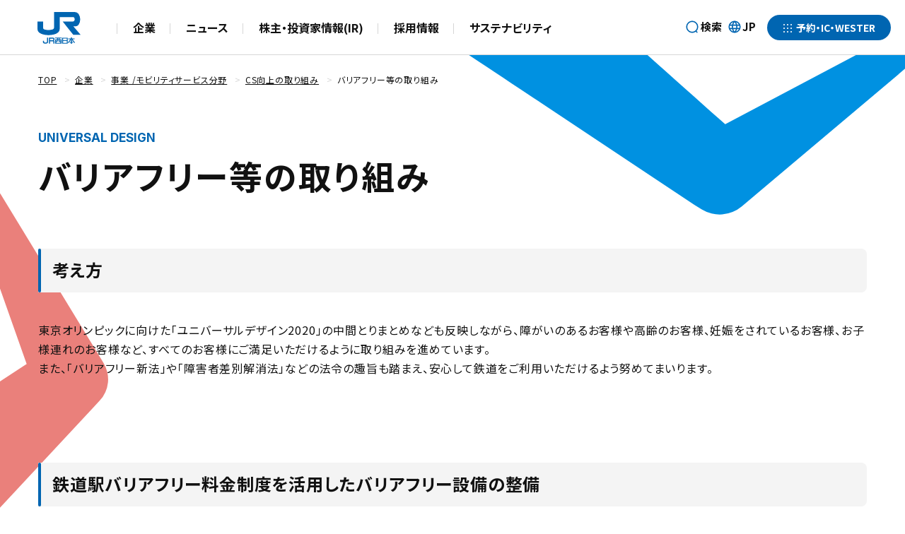

--- FILE ---
content_type: text/html
request_url: https://www.westjr.co.jp/company/action/service/universal_design/
body_size: 9798
content:
<!DOCTYPE html>
<html lang="ja">
  <head>
<!-- 2025/12/25 14:00:02(for htdocs) -->
<!-- 2025/08/06 14:05:01(for htdocs) -->
<!-- 2025/03/28 14:30:05(for htdocs) -->
    <title>JR西日本 West Japan Railway Company：バリアフリー等の取り組み</title>
    <link rel="preconnect" href="https://fonts.googleapis.com">
    <link rel="preconnect" href="https://fonts.gstatic.com" crossorigin>
    <link rel="stylesheet" href="https://fonts.googleapis.com/css2?family=Inter:wght@100..900&amp;family=Noto+Sans+JP:wght@100..900&amp;display=swap">
    <meta charset="Shift_JIS">
    <meta name="X-UA-Compatible" content="IE=edge">
    <meta name="viewport" content="width=device-width, initial-scale=1.0">
    <meta name="format-detection" content="telephone=no,address=no,email=no">
    <meta name="description" content="バリアフリー等の取り組みを掲載しています。">
    <meta property="og:url" content="https://www.westjr.co.jp/company/action/service/universal_design/">
    <meta property="og:title" content="JR西日本 West Japan Railway Company：バリアフリー等の取り組み">
    <meta property="og:type" content="website">
    <meta property="og:description" content="バリアフリー等の取り組みを掲載しています。">
    <meta property="og:image" content="https://www.westjr.co.jp/assets/images/og.jpg">
    <meta property="og:locale" content="ja_JP">
    <meta property="og:site_name" content="JR西日本 West Japan Railway Company">
    <meta name="twitter:card" content="summary">
    <meta name="twitter:description" content="バリアフリー等の取り組みを掲載しています。">
    <meta name="twitter:title" content="JR西日本 West Japan Railway Company：バリアフリー等の取り組み">
    <link rel="manifest" href="/manifest.webmanifest">
    <link rel="icon" href="/favicon.ico" sizes="32x32">
    <link rel="icon" href="/icon.svg" type="image/svg+xml">
    <link rel="apple-touch-icon" href="/apple-touch-icon.png">
    <link rel="canonical" href="https://www.westjr.co.jp/">
    <link rel="stylesheet" href="/assets/css/common.css">
    <link rel="stylesheet" media="print" href="/assets/css/print.css">
    <!-- 下層ページ共通css -->
    <link rel="stylesheet" href="/assets/css/common_page.css">
    <!-- /下層ページ共通css -->
    <!-- ページ専用css -->
    <link rel="stylesheet" href="/assets/css/company.css">
    <!-- /ページ専用css -->
  <!-- analyze-tag-start -->
<script type="text/javascript" src="/common/js/analyze_tag.js"></script>
<!-- analyze-tag-end -->
</head>
  <body data-sticky-menu="true">
    
<!-- header-start-->
<p class="moveToMain"><a class="js-focusSection" href="#main" data-focusid="main" id="moveToMain">本文へスキップ</a></p>
<header class="mainHeader" id="mainHeader">
  <h1 class="mainLogo"><a href="/"><img src="/assets/images/common/logo.svg" alt="JR西日本"/></a></h1>
  <nav class="globalNav" id="globalNav">
    <ul class="globalNav_mainList dn-mobile" id="mainList">
      <li class="globalNav_mainListItem js-hasDropdown">
        <button class="globalNav_mainListItem_link js-toggleTarget dn-mobile" data-target="categoryList" aria-expanded="false" aria-controls="subMenu1">企業</button><a class="globalNav_mainListItem_link dn-desktop" href="/company/">企業</a>
        <div class="globalNav_subMenu has-category" id="subMenu1">
          <div class="globalNav_subMenu_inner grid-oneNineColumn container">
            <div class="subMenu_head">
                    <div class="subMenuTitle">
                      <div class="subMenuTitle_en">COMPANY</div>
                      <div class="subMenuTitle_ja"><a href="/company/">企業</a>
                      </div>
                    </div>
            </div>
            <ul class="categoryList" id="categoryList">
              <li class="categoryList_item">
                <button class="js-toggleNext categoryListTab" aria-expanded="false" aria-controls="subMenu1List1">福知山線列車事故について</button>
                <div class="contentsNav" id="subMenu1List1">
                  <div class="contentsList">
                    <div class="contentsList_link"><a href="/fukuchiyama/" target="_blank">福知山線列車事故について</a></div>
                    <div class="contentsList_link"><a href="/fukuchiyama/outline/" target="_blank">事故の概要</a></div>
                    <div class="contentsList_link"><a href="/fukuchiyama/support/" target="_blank">事故後の対応</a></div>
                    <div class="contentsList_link"><a href="/fukuchiyama/inorinomori/" target="_blank">祈りの杜 福知山線列車事故現場</a></div>
                    <div class="contentsList_link"><a href="/fukuchiyama/action/" target="_blank">福知山線列車事故を心に刻み考動していく取り組み</a></div>
                  </div>
                </div>
              </li>
              <li class="categoryList_item">
                <button class="js-toggleNext categoryListTab" aria-expanded="false" aria-controls="subMenu1List2">企業情報</button>
                <div class="contentsNav" id="subMenu1List2">
                  <div class="contentsList is-multiple">
                    <div class="contentsList_link"><a href="/company/action/csr/">JR 西日本グループがめざす姿</a></div>
                    <div class="contentsList_link"><a href="/company/info/plan/">JR西日本グループ中期経営計画</a></div>
                    <div class="contentsList_link"><a href="/company/info/outline/">企業概要</a></div>
                    <div class="contentsList_link"><a href="/efforts/">企業広報ライブラリー</a></div>
                    <div class="contentsList_link"><a href="/company/info/organization/">組織</a></div>
                    <div class="contentsList_link"><a href="/company/info/history/">沿革</a></div>
                    <div class="contentsList_link"><a href="/company/info/officer/">役員一覧</a></div>
                    <div class="contentsList_link"><a href="/company/info/outline/list.html">本社・地方機関</a></div>
                  </div>
                  <div class="contentsList is-multiple">
                    <div class="contentsList_link"><a href="/company/info/group/">グループ会社</a></div>
                    <div class="contentsList_link"><a href="https://www.jrosakahosp.jp/" target="_blank">大阪鉄道病院</a></div>
                    <div class="contentsList_link"><a href="/company/action/sports/">企業スポーツ</a></div>
                    <div class="contentsList_link"><a href="https://www.kyotorailwaymuseum.jp/" target="_blank">京都鉄道博物館</a></div>
                  </div>
                </div>
              </li>
              <li class="categoryList_item">
                <button class="js-toggleNext categoryListTab" aria-expanded="false" aria-controls="subMenu1List3">安全の取り組み</button>
                <div class="contentsNav" id="subMenu1List3">
                  <div class="contentsList is-multiple">
                    <div class="contentsList_link"><a href="/safety/">安全に関する基本的な方針</a></div>
                    <div class="contentsList_link"><a href="/safety/policy/">JR西日本グループ鉄道安全考動計画2027</a></div>
                    <div class="contentsList_link"><a href="/safety/system/">安全管理体制</a></div>
                    <div class="contentsList_link"><a href="/safety/report_safety/">安全管理体制に対する第三者評価</a></div>
                    <div class="contentsList_link"><a href="/safety/fukuchiyama/">福知山線列車事故後の安全性向上に関する取り組み</a></div>
                    <div class="contentsList_link"><a href="/safety/action/">安全の取り組みの紹介</a></div>
                    <div class="contentsList_link"><a href="/safety/present/">事故などの発生状況</a></div>
                  </div>
                  <div class="contentsList is-multiple">
                    <div class="contentsList_link"><a href="/safety/inconvenience/">お客様にご迷惑をおかけする事象への対策</a></div>
                    <div class="contentsList_link"><a href="/safety/cooperation/">お客様や地域、社会の皆様との連携</a></div>
                    <div class="contentsList_link"><a href="/safety/takumi/">鉄道を支える人たち ～社員紹介～</a></div>
                    <div class="contentsList_link"><a href="/safety/report_railroad/">鉄道安全報告書</a></div>
                    <div class="contentsList_link"><a href="/safety/crossing/">踏切事故防止</a></div>
                    <div class="contentsList_link"><a href="/safety/labs/">安全研究所</a></div>
                  </div>
                </div>
              </li>
              <li class="categoryList_item">
                <button class="js-toggleNext categoryListTab" aria-expanded="false" aria-controls="subMenu1List4">事業（モビリティサービス）</button>
                <div class="contentsNav" id="subMenu1List4">
                  <div class="contentsList is-multiple">
                    <div class="contentsList_link"><a href="/railroad/">事業/モビリティサービス分野</a></div>
                    <div class="contentsList_link"><a href="/railroad/know/">鉄道事業を知る</a></div>
                    <div class="contentsList_link"><a href="/company/action/service/">ＣＳ向上の取り組み</a></div>
                    <div class="contentsList_link"><a href="/company/action/technology/" target="_blank">技術開発の取り組み</a></div>
                    <div class="contentsList_link"><a href="/company/action/service/safety_transport/">安全・安定輸送に関する取り組み</a></div>
                    <div class="contentsList_link"><a href="/railroad/westlabo/" target="_blank">JR WEST LABO</a></div>
                    <div class="contentsList_link"><a href="/railroad/project/">プロジェクト工事</a></div>
                  </div>
                  <div class="contentsList is-multiple">
                    <div class="contentsList_link"><a href="/company/info/group/#transportation-service">その他鉄道・バス・フェリー・レンタカー</a></div>
                    <div class="contentsList_link"><a href="/company/info/group/#train">工事関連</a></div>
                    <div class="contentsList_link"><a href="/company/info/group/#transportation-sales">運輸関連サービス</a></div>
                    <div class="contentsList_link"><a href="/life/sales/">物販飲食</a></div>
                    <div class="contentsList_link"><a href="https://www.wjr-isetan.co.jp/" target="_blank">百貨店</a></div>
                    <div class="contentsList_link"><a href="/life/hotel/">ホテル</a></div>
                    <div class="contentsList_link"><a href="https://www.nta.co.jp/" target="_blank">旅行</a></div>
                  </div>
                </div>
              </li>
              <li class="categoryList_item">
                <button class="js-toggleNext categoryListTab" aria-expanded="false" aria-controls="subMenu1List5">事業（ライフデザイン）</button>
                <div class="contentsNav" id="subMenu1List5">
                  <div class="contentsList">
                    <div class="contentsList_link"><a href="/life/">ライフデザイン分野</a></div>
                    <div class="contentsList_link"><a href="/life/card/">J-WESTカード・ICOCA電子マネー</a></div>
                    <div class="contentsList_link"><a href="/life/house/">不動産</a></div>
                    <div class="contentsList_link"><a href="/life/living/">地域ソリューション</a></div>
                    <div class="contentsList_link"><a href="/company/info/group/">その他（広告業、土木・建築等コンサルタント業、情報サービス業等）</a></div>
                  </div>
                </div>
              </li>
              <li class="categoryList_item">
                <button class="js-toggleNext categoryListTab" aria-expanded="false" aria-controls="subMenu1List6">法人向け情報</button>
                <div class="contentsNav" id="subMenu1List6">
                  <div class="contentsList">
                    <div class="contentsList_link"><a href="/company/business/">法人向け情報</a></div>
                  </div>
                </div>
              </li>
              <li class="categoryList_item">
                <button class="js-toggleNext categoryListTab is-lastTab" aria-expanded="false" aria-controls="subMenu1List7">鉄道ファンコーナー</button>
                <div class="contentsNav" id="subMenu1List7">
                  <div class="contentsList">
                    <div class="contentsList_link"><a class="is-lastMenu" href="/fan/">鉄道ファンコーナー</a></div>
                  </div>
                </div>
              </li>
            </ul>
          </div>
        </div>
      </li>
      <li class="globalNav_mainListItem js-hasDropdown">
        <button class="globalNav_mainListItem_link js-toggleTarget dn-mobile" data-target="MenuNewsRelease" aria-expanded="false" aria-controls="subMenu2">ニュース</button><a class="globalNav_mainListItem_link dn-desktop" href="/press/">ニュース</a>
        <div class="globalNav_subMenu has-category" id="subMenu2">
          <div class="globalNav_subMenu_inner grid-oneNineColumn container">
            <div class="subMenu_head">
                    <div class="subMenuTitle">
                      <div class="subMenuTitle_en">NEWS</div>
                      <div class="subMenuTitle_ja"><a href="/press/">ニュース</a>
                      </div>
                    </div>
            </div>
            <ul class="categoryList" id="MenuNewsRelease">
              <li class="categoryList_item">
                <button class="js-toggleNext categoryListTab" aria-expanded="false" aria-controls="subMenu2List1">ニュースリリース</button>
                <div class="contentsNav" id="subMenu2List1">
                  <div class="contentsList">
                    <div class="contentsList_link"><a href="/press/">ニュースリリース</a></div>
                  </div>
                </div>
              </li>
              <li class="categoryList_item">
                <button class="js-toggleNext categoryListTab" aria-expanded="false" aria-controls="subMenu2List2">社長会見動画</button>
                <div class="contentsNav" id="subMenu2List2">
                  <div class="contentsList">
                    <div class="contentsList_link"><a href="/company/ir/movie/">社長会見動画</a></div>
                  </div>
                </div>
              </li>
              <li class="categoryList_item">
                <button class="js-toggleNext categoryListTab is-lastTab" aria-expanded="false" aria-controls="subMenu2List3">更新情報</button>
                <div class="contentsNav" id="subMenu2List3">
                  <div class="contentsList">
                    <div class="contentsList_link"><a class="is-lastMenu" href="/information/">更新情報一覧</a></div>
                  </div>
                </div>
              </li>
            </ul>
          </div>
        </div>
      </li>
      <li class="globalNav_mainListItem js-hasDropdown">
        <button class="globalNav_mainListItem_link js-toggleTarget dn-mobile" data-target="IRList" aria-expanded="false" aria-controls="subMenu3">株主・投資家情報(IR)</button><a class="globalNav_mainListItem_link dn-desktop" href="/company/ir/">株主・投資家情報(IR)</a>
        <div class="globalNav_subMenu has-category" id="subMenu3">
          <div class="globalNav_subMenu_inner grid-oneNineColumn container">
            <div class="subMenu_head">
                    <div class="subMenuTitle">
                      <div class="subMenuTitle_en">INVESTOR RELATIONS</div>
                      <div class="subMenuTitle_ja"><a href="/company/ir/">株主・投資家情報(IR)</a>
                      </div>
                    </div>
            </div>
            <ul class="categoryList" id="IRList">
              <li class="categoryList_item">
                <button class="js-toggleNext categoryListTab" aria-expanded="false" aria-controls="subMenu3List1">経営情報</button>
                <div class="contentsNav" id="subMenu3List1">
                  <div class="contentsList">
                    <div class="contentsList_link"><a href="/company/ir/news/">IRニュース</a></div>
                    <div class="contentsList_link"><a href="/company/ir/library/calendar/">IRカレンダー</a></div>
                    <div class="contentsList_link"><a href="/company/ir/library/">IR資料室</a></div>
                    <div class="contentsList_link"><a href="/company/ir/finance/">財務・業績情報</a></div>
                    <div class="contentsList_link"><a href="/company/ir/library/sdgsbond/">サステナビリティファイナンス</a></div>
                  </div>
                </div>
              </li>
              <li class="categoryList_item">
                <button class="js-toggleNext categoryListTab" aria-expanded="false" aria-controls="subMenu3List2">社長メッセージ</button>
                <div class="contentsNav" id="subMenu3List2">
                  <div class="contentsList">
                    <div class="contentsList_link"><a href="/company/ir/policy/message/">社長メッセージ</a></div>
                  </div>
                </div>
              </li>
              <li class="categoryList_item">
                <button class="js-toggleNext categoryListTab" aria-expanded="false" aria-controls="subMenu3List3">統合レポート</button>
                <div class="contentsNav" id="subMenu3List3">
                  <div class="contentsList">
                    <div class="contentsList_link"><a href="/company/action/csr_report/">統合レポート</a></div>
                  </div>
                </div>
              </li>
              <li class="categoryList_item">
                <button class="js-toggleNext categoryListTab" aria-expanded="false" aria-controls="subMenu3List4">中期経営計画</button>
                <div class="contentsNav" id="subMenu3List4">
                  <div class="contentsList">
                    <div class="contentsList_link"><a href="/company/info/plan/">中期経営計画</a></div>
                  </div>
                </div>
              </li>
              <li class="categoryList_item">
                <button class="js-toggleNext categoryListTab" aria-expanded="false" aria-controls="subMenu3List5">株式情報（株主総会・優待など）</button>
                <div class="contentsNav" id="subMenu3List5">
                  <div class="contentsList">
                    <div class="contentsList_link"><a href="/company/ir/stock/">株式情報トップ</a></div>
                    <div class="contentsList_link"><a href="/company/ir/stock/outline/">株式概要・株主構成</a></div>
                    <div class="contentsList_link"><a href="/company/ir/stock/return/">株主還元</a></div>
                    <div class="contentsList_link"><a href="/company/ir/stock/meeting/">株主総会関連情報</a></div>
                    <div class="contentsList_link"><a href="/company/ir/stock/shareholder/">株主優待</a></div>
                    <div class="contentsList_link"><a href="/company/ir/stock/tour/">株主様向け施設見学会</a></div>
                    <div class="contentsList_link"><a href="/company/ir/stock/procedure/">株式諸手続き</a></div>
                    <div class="contentsList_link"><a href="/company/ir/faq/">株式のよくいただくご質問</a></div>
                  </div>
                </div>
              </li>
              <li class="categoryList_item">
                <button class="js-toggleNext categoryListTab" aria-expanded="false" aria-controls="subMenu3List6">コーポレートガバナンス</button>
                <div class="contentsNav" id="subMenu3List6">
                  <div class="contentsList is-multiple">
                    <div class="contentsList_link"><a href="/company/action/governance/">コーポレートガバナンス</a></div>
                  </div>
                </div>
              </li>
              <li class="categoryList_item">
                <button class="js-toggleNext categoryListTab is-lastTab" aria-expanded="false" aria-controls="subMenu3List7">電子公告</button>
                <div class="contentsNav" id="subMenu3List7">
                  <div class="contentsList is-multiple">
                    <div class="contentsList_link"><a class="is-lastMenu" href="/company/ir/koukoku/">電子公告</a></div>
                  </div>
                </div>
              </li>
            </ul>
          </div>
        </div>
      </li>
      <li class="globalNav_mainListItem js-hasDropdown">
        <button class="globalNav_mainListItem_link js-toggleTarget dn-mobile" data-target="Careers" aria-expanded="false" aria-controls="subMenu4">採用情報</button><a class="globalNav_mainListItem_link dn-desktop" href="/company/recruit/" target="_blank">採用情報</a>
        <div class="globalNav_subMenu has-category" id="subMenu4">
          <div class="globalNav_subMenu_inner grid-oneNineColumn container">
            <div class="subMenu_head">
                    <div class="subMenuTitle">
                      <div class="subMenuTitle_en">CAREERS</div>
                      <div class="subMenuTitle_ja"><a href="/company/recruit/" target="_blank">採用情報</a>
                      </div>
                    </div>
            </div>
            <ul class="categoryList" id="Careers">
              <li class="categoryList_item">
                <button class="js-toggleNext categoryListTab" aria-expanded="false" aria-controls="subMenu4List1">JR西日本グループ採用情報</button>
                <div class="contentsNav" id="subMenu4List1">
                  <div class="contentsList">
                    <div class="contentsList_link"><a href="/company/recruit/" target="_blank">JR西日本グループ採用情報</a></div>
                  </div>
                </div>
              </li>
              <li class="categoryList_item">
                <button class="js-toggleNext categoryListTab" aria-expanded="false" aria-controls="subMenu4List2">働き方情報、新卒採用</button>
                <div class="contentsNav" id="subMenu4List2">
                  <div class="contentsList is-multiple">
                    <div class="contentsList_link"><a href="/company/recruit/fresh/" target="_blank">新卒採用 トップ</a></div>
                    <div class="contentsList_link"><a href="/company/recruit/fresh/businessfield/" target="_blank">JR西日本の挑戦</a></div>
                    <div class="contentsList_link"><a href="/company/recruit/fresh/field/" target="_blank">職種紹介</a></div>
                    <div class="contentsList_link"><a href="/company/recruit/fresh/internship/" target="_blank">LINK WEST インターンシップ</a></div>
                  </div>
                  <div class="contentsList is-multiple">
                    <div class="contentsList_link"><a href="/company/recruit/fresh/person/" target="_blank">社員紹介</a></div>
                    <div class="contentsList_link"><a href="/company/recruit/fresh/recruitinfo/" target="_blank">求める人財像</a></div>
                    <div class="contentsList_link"><a href="/company/recruit/fresh/seminar/" target="_blank">セミナー情報</a></div>
                    <div class="contentsList_link"><a href="/company/recruit/fresh/workstyle/" target="_blank">多様な働き方</a></div>
                  </div>
                </div>
              </li>
              <li class="categoryList_item">
                <button class="js-toggleNext categoryListTab" aria-expanded="false" aria-controls="subMenu4List3">社会人採用</button>
                <div class="contentsNav" id="subMenu4List3">
                  <div class="contentsList">
                    <div class="contentsList_link"><a href="/company/recruit/kisotsu/">社会人採用</a></div>
                  </div>
                </div>
              </li>
              <li class="categoryList_item">
                <button class="js-toggleNext categoryListTab" aria-expanded="false" aria-controls="subMenu4List4">カムバック採用</button>
                <div class="contentsNav" id="subMenu4List4">
                  <div class="contentsList">
                    <div class="contentsList_link"><a href="/company/recruit/comeback/">カムバック採用</a></div>
                  </div>
                </div>
              </li>
              <li class="categoryList_item">
                <button class="js-toggleNext categoryListTab" aria-expanded="false" aria-controls="subMenu4List5">契約社員採用</button>
                <div class="contentsNav" id="subMenu4List5">
                  <div class="contentsList">
                    <div class="contentsList_link"><a href="/company/recruit/keiyaku/">契約社員採用 トップ</a></div>
                    <div class="contentsList_link"><a href="/company/recruit/keiyaku/faq_wj.html">よくあるご質問　契約社員採用</a></div>
                    <div class="contentsList_link"><a href="/company/recruit/keiyaku/headoffice.html">本社の募集要項</a></div>
                    <div class="contentsList_link"><a href="/company/recruit/keiyaku/recruit_wj.html">採用情報　契約社員採用</a></div>
                  </div>
                </div>
              </li>
              <li class="categoryList_item">
                <button class="js-toggleNext categoryListTab is-lastTab" aria-expanded="false" aria-controls="subMenu4List6">障がい者採用</button>
                <div class="contentsNav" id="subMenu4List6">
                  <div class="contentsList">
                    <div class="contentsList_link"><a href="/company/recruit/barrierfree/">障がい者採用 トップ</a></div>
                    <div class="contentsList_link"><a href="/company/recruit/barrierfree/headoffice.html">本社の募集要項</a></div>
                    <div class="contentsList_link"><a href="/company/recruit/barrierfree/hiroshima.html">中国統括本部の募集要項</a></div>
                    <div class="contentsList_link"><a href="/company/recruit/barrierfree/kanazawa.html">金沢支社の募集要項</a></div>
                    <div class="contentsList_link"><a href="/company/recruit/barrierfree/kinki.html">近畿統括本部の募集要項</a></div>
                    <div class="contentsList_link"><a class="is-lastMenu" href="/company/recruit/barrierfree/shinkansen.html">山陽新幹線統括本部の募集要項</a></div>
                  </div>
                </div>
              </li>
            </ul>
          </div>
        </div>
      </li>
      <li class="globalNav_mainListItem js-hasDropdown">
        <button class="globalNav_mainListItem_link js-toggleTarget dn-mobile" data-target="Sustainability" aria-expanded="false" aria-controls="subMenu5">サステナビリティ</button><a class="globalNav_mainListItem_link dn-desktop" href="/company/action/">サステナビリティ</a>
        <div class="globalNav_subMenu has-category" id="subMenu5">
          <div class="globalNav_subMenu_inner grid-oneNineColumn container">
            <div class="subMenu_head">
                    <div class="subMenuTitle">
                      <div class="subMenuTitle_en">SUSTAINABILITY</div>
                      <div class="subMenuTitle_ja"><a href="/company/action/">サステナビリティ</a>
                      </div>
                    </div>
            </div>
            <ul class="categoryList" id="Sustainability">
            <li class="categoryList_item">
                <button class="js-toggleNext categoryListTab" aria-expanded="false" aria-controls="subMenu5List1">トップメッセージ</button>
                <div class="contentsNav" id="subMenu5List1">
                  <div class="contentsList">
                    <div class="contentsList_link"><a href="/company/action/commitment/">トップメッセージ</a></div>
                  </div>
                </div>
              </li>
              <li class="categoryList_item">
                <button class="js-toggleNext categoryListTab" aria-expanded="false" aria-controls="subMenu5List2">サステナビリティの重点分野</button>
                <div class="contentsNav" id="subMenu5List2">
                  <div class="contentsList">
                    <div class="contentsList_link"><a href="/company/action/#priority">サステナビリティの重点分野（マテリアリティ）</a></div>
                  </div>
                </div>
              </li>
              <li class="categoryList_item">
                <button class="js-toggleNext categoryListTab" aria-expanded="false" aria-controls="subMenu5List3">統合レポート</button>
                <div class="contentsNav" id="subMenu5List3">
                  <div class="contentsList">
                    <div class="contentsList_link"><a href="/company/action/csr_report/">統合レポート</a></div>
                  </div>
                </div>
              </li>
              <li class="categoryList_item">
                <button class="js-toggleNext categoryListTab" aria-expanded="false" aria-controls="subMenu5List4">E（環境）</button>
                <div class="contentsNav" id="subMenu5List4">
                  <div class="contentsList">
                    <div class="contentsList_link"><a href="/company/action/env/">地球環境への取り組み</a></div>
                  </div>
                </div>
              </li>
              <li class="categoryList_item">
                <button class="js-toggleNext categoryListTab" aria-expanded="false" aria-controls="subMenu5List5">S（社会）</button>
                <div class="contentsNav" id="subMenu5List5">
                  <div class="contentsList">
                    <div class="contentsList_link"><a href="/company/action/training/">人財戦略</a></div>
                    <div class="contentsList_link"><a href="/company/action/region/" target="_blank">地域との共生</a></div>
                    <div class="contentsList_link"><a href="/company/action/pdf/multi-stakeholder.pdf" target="_blank">マルチステークホルダー方針</a></div>
                    <div class="contentsList_link"><a href="/company/action/supplychain/">JR西日本グループサプライチェーン方針</a></div>
                  </div>
                </div>
              </li>
              <li class="categoryList_item">
                <button class="js-toggleNext categoryListTab" aria-expanded="false" aria-controls="subMenu5List6">G（ガバナンス）</button>
                <div class="contentsNav" id="subMenu5List6">
                  <div class="contentsList">
                    <div class="contentsList_link"><a href="/company/action/governance/">ガバナンス</a></div>
                    <div class="contentsList_link"><a href="/company/action/risk_management/">リスクマネジメントの取り組み</a></div>
                    <div class="contentsList_link"><a href="/company/action/humanrights/">企業倫理・人権</a></div>
                    <div class="contentsList_link"><a href="/company/action/whistleblowing/">内部通報窓口</a></div>
                  </div>
                </div>
              </li>
              <li class="categoryList_item">
                <button class="js-toggleNext categoryListTab is-lastTab" aria-expanded="false" aria-controls="subMenu5List7">SDGsの取り組み</button>
                <div class="contentsNav" id="subMenu5List7">
                  <div class="contentsList">
                    <div class="contentsList_link"><a class="is-lastMenu" href="/company/action/movie/" target="_blank">JR西日本グループのSDGs～未来へ、はっしん！～</a></div>
                  </div>
                </div>
              </li>
            </ul>
          </div>
        </div>
      </li>
      <li class="globalNav_mainListItem dn-underwide dn-mobile"><a class="globalNav_mainListItem_link" href="/west_moves/">WEST MOVES</a></li>
      <li class="globalNav_mobileItem">
        <button class="mainHeader_reserveButton js-hasActionDropdown" data-target="reservePanel" aria-expanded="false" aria-controls="reservePanel"><span>予約・IC・WESTER</span><span class="screenReaderText">サービス一覧を開く</span></button><a class="globalNav_mobileItem_westMoves" href="/west_moves/"><img src="/assets/images/common/west_moves_sp.png" alt="WEST MOVES"/><span>あなたとともに、“人、まち、社会”の未来を考えるWEBメディア</span></a>
        <div class="globalNav_mobileItem_links">
          <ul class="snsList">
            <li class="snsListItem"><a class="snsListItem_link" href="https://twitter.com/news_jrwest" target="_blank"><img src="/assets/images/common/x.png" alt="X(旧ツイッター)"/><span class="screenReaderText">新しいウィンドウで開きます</span></a></li>
            <li class="snsListItem"><a class="snsListItem_link" href="https://www.youtube.com/channel/UCV4Z0AHcUU88raC5NENFglg" target="_blank"><img src="/assets/images/common/yt.png" alt="Youtube"/><span class="screenReaderText">新しいウィンドウで開きます</span></a></li>
            <li class="snsListItem"><a class="snsListItem_link" href="https://www.instagram.com/jrwest_official/" target="_blank"><img src="/assets/images/common/ig.png" alt="Instagram"/><span class="screenReaderText">新しいウィンドウで開きます</span></a></li>
          </ul><a><img src="/assets/images/common/logo/west.svg" alt="WEST　もっとつながる。未来が動き出す。"/></a>
        </div>
      </li>
    </ul>
    <ul class="globalNav_utility">
      <li class="globalNav_utilityItem odekakeNet"><a href="https://www.jr-odekake.net/" target="_blank"><img src="/assets/images/common/logo_odekake_pc.png" alt="時刻・運賃、きっぷ、観光情報など　JRおでかけネット（新しいウインドウで開きます）"/></a></li>
      <li class="globalNav_utilityItem">
        <button class="mainHeader_searchButton js-hasActionDropdown" data-target="searchPanel" aria-expanded="false" aria-controls="searchPanel">検索</button>
        <button class="mainHeader_searchButton js-hasActionDropdown" id="searchClose" data-target="searchPanel" aria-expanded="true" aria-controls="searchPanel">検索<span class="screenReaderText">閉じる</span></button>
      </li>
      <li class="globalNav_utilityItem mainHeader_langSelectWrapper">
        <button class="mainHeader_langSelector" id="langSelectButton" aria-expanded="false" aria-controls="langSelectContent">JP<span class="screenReaderText">言語を選択する</span></button>
        <ul class="mainHeader_langSelectContent" id="langSelectContent">
          <li class="langSelector_item"><span>日本語</span></li>
          <li class="langSelector_item"><a class="is-langFirstMenu" href="/global/en/">English</a></li>
          <li class="langSelector_item"><a href="/global/tc/">繁體中文</a></li>
          <li class="langSelector_item"><a href="/global/sc/">簡体中文</a></li>
          <li class="langSelector_item"><a href="/global/kr/">&#xd55c;&#xad6d;&#xc5b4;</a></li>
          <li class="langSelector_item"><a class="is-langLastMenu" href="/global/th/">&#xe20;&#xe32;&#xe29;&#xe32;&#xe44;&#xe17;&#xe22;</a></li>
        </ul>
      </li>
      <li class="globalNav_utilityItem">
        <button class="mainHeader_menuTrigger" id="menuOpenSp" aria-expanded="false" aria-controls="globalNav">メニュー</button>
        <button class="mainHeader_menuTrigger" aria-expanded="true" aria-controls="globalNav">閉じる</button>
        <ul class="globalNav_mainList dn-desktop" id="mainListSp">
          <li class="globalNav_mainListItem"><a class="globalNav_mainListItem_link" href="/company/">企業</a></li>
          <li class="globalNav_mainListItem"><a class="globalNav_mainListItem_link" href="/press/">ニュース</a></li>
          <li class="globalNav_mainListItem"><a class="globalNav_mainListItem_link" href="/company/ir/">株主・投資家情報(IR)</a></li>
          <li class="globalNav_mainListItem"><a class="globalNav_mainListItem_link" href="/company/recruit/">採用情報</a></li>
          <li class="globalNav_mainListItem"><a class="globalNav_mainListItem_link" href="/company/action/">サステナビリティ</a></li>
          <li class="globalNav_mainListItem dn-underwide dn-mobile"><a class="globalNav_mainListItem_link" href="/west_moves/">WEST MOVES</a></li>
          <li class="globalNav_mobileItem">
            <button class="mainHeader_reserveButton js-hasActionDropdown js-focusSection" data-focusid="reserveListItemFirst" data-target="reservePanel" aria-expanded="false" aria-controls="reservePanel"><span>予約・IC・WESTER</span><span class="screenReaderText">サービス一覧を開く</span></button><a class="globalNav_mobileItem_odekakeNet" href="https://www.jr-odekake.net/" target="_blank"><img src="/assets/images/common/logo_odekake_sp.png" alt="時刻・運賃、きっぷ、観光情報など　JRおでかけネット（新しいウインドウで開きます）"/></a><a class="globalNav_mobileItem_westMoves" href="/west_moves/"><img src="/assets/images/common/west_moves_sp.png" alt="WEST MOVES"/><span>あなたとともに、“人、まち、社会”の未来を考えるWEBメディア</span></a>
            <div class="globalNav_mobileItem_links">
              <ul class="snsList">
                <li class="snsListItem"><a class="snsListItem_link" href="https://twitter.com/news_jrwest" target="_blank"><img src="/assets/images/common/x.png" alt="X(旧ツイッター)"/><span class="screenReaderText">新しいウィンドウで開きます</span></a></li>
                <li class="snsListItem"><a class="snsListItem_link" href="https://www.youtube.com/channel/UCV4Z0AHcUU88raC5NENFglg" target="_blank"><img src="/assets/images/common/yt.png" alt="Youtube"/><span class="screenReaderText">新しいウィンドウで開きます</span></a></li>
                <li class="snsListItem"><a class="snsListItem_link" href="https://www.instagram.com/jrwest_official/" target="_blank"><img src="/assets/images/common/ig.png" alt="Instagram"/><span class="screenReaderText">新しいウィンドウで開きます</span></a></li>
              </ul><a><img src="/assets/images/common/logo/west.svg" alt="WEST　もっとつながる。未来が動き出す。"/></a>
            </div>
          </li>
        </ul>
      </li>
      <li class="globalNav_utilityItem dn-mobile">
        <button class="mainHeader_reserveButton js-hasActionDropdown js-focusSection" id="reserveOpen" data-focusid="reserveListItemFirst" data-target="reservePanel" aria-expanded="false" aria-controls="reservePanel"><span>予約・IC・WESTER</span><span class="screenReaderText">サービス一覧を開く</span></button>
        <button class="mainHeader_reserveCloseButton js-hasActionDropdown js-focusSection" id="reserveClose" data-focusid="reserveOpen" data-target="reservePanel" aria-expanded="true" aria-controls="reservePanel"><span>閉じる</span><span class="screenReaderText">サービス一覧を閉じる</span></button>
      </li>
    </ul>
  </nav>
  <div class="fixedPanel searchPanel" id="searchPanel">
    <div class="searchContainer">
      <div class="searchTitle">
        <div class="subMenuTitle">
          <p class="subMenuTitle_en">SEARCH</p>
          <p class="subMenuTitle_ja">検索</p>
        </div>
      </div>
      <div class="searchBox">
        <form class="head-keyword" id="search_form" name="search_form" action="https://srh.westjr.co.jp/" method="GET" onsubmit="return mysearch(this);">
          <input class="searchBox_input" id="suggestboxhead" name="kw" type="text" value="" placeholder="検索ワードを入力してください" title="検索を行いたい文字列を入力してください。" aria-label="検索ワード入力"/>
          <input class="searchBox_submit" type="image" src="/assets/images/common/search_submit.svg" alt="検索実行ボタン" title="検索を実行する" name="sa" aria-label="検索実行ボタン"/>
          <input type="hidden" name="ie" value="s"/>
          <input type="hidden" name="domain" value="westjr"/>
        </form>
      </div>
    </div>
  </div>
  <div class="fixedPanel reservePanel" id="reservePanel">
    <ul class="reserveList">
      <li class="reserveList_item"><a class="reserveList_item_link" href="https://www.jr-odekake.net/" target="_blank" id="reserveListItemFirst"><img src="/assets/images/common/logo/odekake.svg" alt="おでかけネット"/><span>時刻・運賃、きっぷ、<br>観光情報など</span></a></li>
      <li class="reserveList_item"><a class="reserveList_item_link" href="https://e5489.jr-odekake.net/e5489/cspc/CBTopMenuPC" target="_blank"><img src="/assets/images/common/logo/net5489.svg" alt="JR西日本ネット予約"/><span>山陽・九州・北陸新幹線や<br>主な特急</span></a></li>
      <li class="reserveList_item"><a class="reserveList_item_link" href="https://expy.jp/" target="_blank"><img src="/assets/images/common/logo/ex_yoyaku.svg" alt="EXpress予約"/><span>東海道・山陽・九州新幹線を<br>年中会員価格で</span></a></li>
      <li class="reserveList_item"><a class="reserveList_item_link" href="https://smart-ex.jp/" target="_blank"><img src="/assets/images/common/logo/smart_ex.svg" alt="スマートEX"/><span>東海道・山陽・九州新幹線<br>（年会費無料）</span></a></li>
      <li class="reserveList_item"><a class="reserveList_item_link" href="https://www.jr-odekake.net/icoca/" target="_blank"><img src="/assets/images/common/logo/icoca.svg" alt="ICOCA"/><span>ICカード<br>（鉄道・お買い物）</span></a></li>
      <li class="reserveList_item"><a class="reserveList_item_link" href="https://wester.jr-odekake.net/" target="_blank"><img src="/assets/images/common/logo/wester.svg" alt="WESTER"/><span>ポイント・<br>会員サービスなど</span></a></li>
    </ul>
    <button class="closeReserveList mainHeader_reserveClose js-hasActionDropdown js-focusSection" data-focusid="menuOpenSp" data-target="reservePanel">閉じる</button>
  </div>
  <!-- header-end-->
</header>

    <main>
      <div class="underContainer -company">
        <!-- topicPath-start-->
        <ol class="topicPath">
          <li><a href="/">TOP</a></li>
          <li><a href="/company/">企業</a></li>
          <li><a href="/railroad/">事業 /モビリティサービス分野</a></li>
          <li><a href="/company/action/service/">CS向上の取り組み</a></li>
          <li>バリアフリー等の取り組み</li>
        </ol>
        <!-- topicPath-end-->
        <!-- pageTitle-start-->
        <div class="pageTitle">
          <h1 class="pageTitle_text" data-eng="UNIVERSAL DESIGN">バリアフリー等の取り組み</h1>
        </div>
        <!-- pageTitle-end-->
  
        <!-- contentsWrap-start-->
        <div class="contentsWrap">
  
          <section class="c-sectionBox d-mt-4 m-mt-4">
            <h2 class="c-headingC">考え方</h2>
            <div class="c-textBox -full">
              <p>
                東京オリンピックに向けた「ユニバーサルデザイン2020」の中間とりまとめなども反映しながら、障がいのあるお客様や高齢のお客様、妊娠をされているお客様、お子様連れのお客様など、すべてのお客様にご満足いただけるように取り組みを進めています。<br>
                また、「バリアフリー新法」や「障害者差別解消法」などの法令の趣旨も踏まえ、安心して鉄道をご利用いただけるよう努めてまいります。
              </p>
            </div>
          </section>
  
          <section class="c-sectionBox">
            <h2 class="c-headingC">鉄道駅バリアフリー料金制度を活用したバリアフリー設備の整備</h2>
            <div class="c-textBox -full">
              <p>
                JR西日本では、鉄道駅バリアフリー料金制度を活用し、バリアフリー設備の整備を加速してまいります。
              </p>
            </div>
            <a href="/company/action/service/barrierfree/" class="c-linkArrow d-mt-16 m-mt-16">鉄道駅バリアフリー料金制度を活用したバリアフリー設備の整備</a>
          </section>

          <section class="c-sectionBox">
            <h2 class="c-headingC">移動等円滑化取組計画書・報告書</h2>
            <a href="/company/action/service/universal_design/pdf/01_2025keikaku.pdf" target="_blank" class="c-linkArrow">2025年度 移動等円滑化取組計画書(PDF形式 208キロバイト)<img src="/assets/images/common/pdf.gif" alt="ファイルダウンロード 新しいウィンドウで開きます" class="c-iconPdf"></a>
            <a href="/company/action/service/universal_design/pdf/02_2024houkoku.pdf" target="_blank" class="c-linkArrow d-mt-16 m-mt-16">2024年度 移動等円滑化取組報告書（PDF形式 1,026キロバイト）<img src="/assets/images/common/pdf.gif" alt="ファイルダウンロード 新しいウィンドウで開きます" class="c-iconPdf"></a>
            <a href="/company/action/service/universal_design/pdf/01_2024keikaku.pdf" target="_blank" class="c-linkArrow d-mt-16 m-mt-16">2024年度 移動等円滑化取組計画書（PDF形式 202キロバイト）<img src="/assets/images/common/pdf.gif" alt="ファイルダウンロード 新しいウィンドウで開きます" class="c-iconPdf"></a>
            <a href="/company/action/service/universal_design/pdf/02_2023houkoku.pdf" target="_blank" class="c-linkArrow d-mt-16 m-mt-16">2023年度 移動等円滑化取組報告書（PDF形式 2,159キロバイト）<img src="/assets/images/common/pdf.gif" alt="ファイルダウンロード 新しいウィンドウで開きます" class="c-iconPdf"></a>
            <a href="/company/action/service/universal_design/pdf/01_2023keikaku.pdf" target="_blank" class="c-linkArrow d-mt-16 m-mt-16">2023年度 移動等円滑化取組計画書（PDF形式 201キロバイト）<img src="/assets/images/common/pdf.gif" alt="ファイルダウンロード 新しいウィンドウで開きます" class="c-iconPdf"></a>
            <a href="/company/action/service/universal_design/pdf/02_2022houkoku.pdf" target="_blank" class="c-linkArrow d-mt-16 m-mt-16">2022年度 移動等円滑化取組報告書（PDF形式 1,007キロバイト）<img src="/assets/images/common/pdf.gif" alt="ファイルダウンロード 新しいウィンドウで開きます" class="c-iconPdf"></a>
            <a href="/company/action/service/universal_design/pdf/01_2022keikaku.pdf" target="_blank" class="c-linkArrow d-mt-16 m-mt-16">2022年度 移動等円滑化取組計画書（PDF形式 275キロバイト）<img src="/assets/images/common/pdf.gif" alt="ファイルダウンロード 新しいウィンドウで開きます" class="c-iconPdf"></a>
          </section>

          <section class="c-sectionBox">
            <h2 class="c-headingC">お客様に寄り添う心と技術の育成</h2>
            <div class="c-textBox -full">
              <p>
                まずは、社員が適切な介助や応対および積極的なお声がけに取り組むとともに、お客様にもご協力をいただきながら、すべてのお客様に安心してご利用いただけるよう、取り組みを進めています。
              </p>
            </div>

            <section class="c-sectionBox -innerLevel1">
              <h3 class="c-headingB -l">バリアフリーマニュアルでの教育</h3>
              <div class="c-photoContent -column">
                <div class="c-photoContent_image">
                  <img src="/company/action/service/universal_design/img/img01.jpg" alt="">
                </div>
                <div class="c-photoContent_content">
                  <div class="c-textBox">
                    <p>
                      お客様の介助に必要な知識・技術を習得し、手配・介助・応対を確実に行えるよう、法令の主旨も踏まえたマニュアルを整備し、社員の教育を進めています。
                    </p>
                  </div>
                </div>
              </div>
            </section>

            <section class="c-sectionBox -innerLevel1">
              <h3 class="c-headingB -l">サービス介助士の資格取得</h3>
              <div class="c-photoContent -column">
                <div class="c-photoContent_image">
                  <img src="/company/action/service/universal_design/img/img02.jpg" alt="">
                </div>
                <div class="c-photoContent_content">
                  <div class="c-textBox">
                    <p>
                      お客様の立場に立ったご案内ができるよう「サービス介助士」の資格取得を進めています。
                    </p>
                  </div>
                  <a href="/company/action/service/cs_poster/pdf/vol_15.pdf" target="_blank" class="c-linkArrow d-mt-16 m-mt-16">取り組みの紹介はこちら（PDF形式 1メガバイト）<img src="/assets/images/common/pdf.gif" alt="ファイルダウンロード 新しいウィンドウで開きます" class="c-iconPdf"></a>
                </div>
              </div>
            </section>

            <section class="c-sectionBox -innerLevel1">
              <h3 class="c-headingB -l">「共助」の取り組みの推進</h3>
              <div class="c-photoContent -column">
                <div class="c-photoContent_image">
                  <img src="/company/action/service/universal_design/img/img03.gif" alt="">
                </div>
                <div class="c-photoContent_content">
                  <div class="c-textBox">
                    <p>
                      お客様同士のお声かけや譲り合いにより、お互いに見守り助け合う「共助」の呼びかけを駅・車内の放送やポスターなどで実施しています。この取り組みは、関西の鉄道会社などとも連携しながら継続的に推進していきます。
                    </p>
                  </div>
                </div>
              </div>
            </section>

          </section>

          <section class="c-sectionBox">
            <h2 class="c-headingC">「車いす」「ベビーカー」用スペースのご案内</h2>
            <div class="c-photoContent -column">
              <div class="c-photoContent_image">
                <img src="/company/action/service/universal_design/img/img04.gif" alt="">
              </div>
              <div class="c-photoContent_content">
                <div class="c-textBox">
                  <p>
                    国土交通省による「公共交通機関等におけるベビーカー利用に関する協議会」の指針に則り、通勤・近郊型車両の車いす用スペース付近に、「障害者のための国際シンボルマーク（いわゆる車椅子マーク）」に加え「ベビーカーマーク」を掲示しています。<br>
                    また、2014年度から毎年、ベビーカーをご利用されるお客様及び周囲のお客様のお互いの理解を深めていただくためのキャンペーンを実施しています。
                  </p>
                </div>
              </div>
            </div>
          </section>

          <section class="c-sectionBox">
            <h2 class="c-headingC">優先座席へのマタニティマークのご案内の掲出</h2>
            <div class="c-photoContent -column">
              <div class="c-photoContent_image">
                <img src="/company/action/service/universal_design/img/img05.jpg" alt="">
              </div>
              <div class="c-photoContent_content">
                <div class="c-textBox">
                  <p>
                    妊娠されているお客様にも鉄道をご利用いただきやすいよう、車内の優先座席付近に「マタニティマーク」のご案内のステッカーを掲出しています。
                  </p>
                </div>
              </div>
            </div>
          </section>

          <section class="c-sectionBox">
            <h2 class="c-headingC">お身体が不自由なお客様へのお願い</h2>
            <a href="https://www.jr-odekake.net/railroad/service/barrierfree/wheelchair/" target="_blank" class="c-linkArrow">手動の車いす・ジョイスティック形電動車いすをご利用のお客様へ<img src="/assets/images/common/window.svg" alt="新しいウインドウで開きます" class="c-iconBlank"></a>
            <a href="https://www.jr-odekake.net/railroad/service/barrierfree/wheelchair/electric-wheelchair.html" target="_blank" class="c-linkArrow d-mt-16 m-mt-16">ハンドル形電動車いすをご利用のお客様へ<img src="/assets/images/common/window.svg" alt="新しいウインドウで開きます" class="c-iconBlank"></a>
            <a href="https://www.jr-odekake.net/railroad/service/barrierfree/eye/" target="_blank" class="c-linkArrow d-mt-16 m-mt-16">目の不自由なお客様へ<img src="/assets/images/common/window.svg" alt="新しいウインドウで開きます" class="c-iconBlank"></a>
            <a href="https://www.jr-odekake.net/railroad/service/barrierfree/ear/" target="_blank" class="c-linkArrow d-mt-16 m-mt-16">耳の不自由なお客様へ<img src="/assets/images/common/window.svg" alt="新しいウインドウで開きます" class="c-iconBlank"></a>
            <a href="https://www.jr-odekake.net/railroad/service/barrierfree/illness/" target="_blank" class="c-linkArrow d-mt-16 m-mt-16">ご病気やお怪我をされているお客様へ<img src="/assets/images/common/window.svg" alt="新しいウインドウで開きます" class="c-iconBlank"></a>
          </section>

        </div>
        <!-- contentsWrap-end-->

      </div>
    </main>
    
<!-- footer_sitemap-start-->
<div class="mainFooter parallax" id="mainFooter" data-speed="0.1">
  <div class="footerNav">
    <ul class="footerNav_mainList">
      <li class="footerNav_mainListItem"><a class="footerNav_mainListItem_link" href="/company/">企業</a>
        <div class="footerNav_subMenu dn-mobile">
          <div class="contentsFooterNav" id="footerCategoryList">
            <ul class="contentsFooterList">
              <li class="contentsFooterListItem dn-desktop"><a class="contentsFooterListItem_link" href="/company/">企業</a></li>
              <li class="contentsFooterListItem"><a class="contentsFooterListItem_link" href="/fukuchiyama/" target="_blank">福知山線列車事故について</a></li>
              <li class="contentsFooterListItem"><a class="contentsFooterListItem_link" href="/company/info/">企業情報</a></li>
              <li class="contentsFooterListItem"><a class="contentsFooterListItem_link" href="/safety/">安全の取り組み</a></li>
              <li class="contentsFooterListItem"><a class="contentsFooterListItem_link" href="/railroad/">事業（モビリティサービス）</a></li>
              <li class="contentsFooterListItem"><a class="contentsFooterListItem_link" href="/life/">事業（ライフデザイン）</a></li>
              <li class="contentsFooterListItem"><a class="contentsFooterListItem_link" href="/company/business/">法人向け情報</a></li>
              <li class="contentsFooterListItem"><a class="contentsFooterListItem_link" href="/fan/">鉄道ファンコーナー</a></li>
            </ul>
          </div>
        </div>
      </li>
      <li class="footerNav_mainListItem"><a class="footerNav_mainListItem_link" href="/press/">ニュース</a>
        <div class="footerNav_subMenu dn-mobile">
          <div class="contentsFooterNav" id="footerMenuNewsRelease">
            <ul class="contentsFooterList">
              <li class="contentsFooterListItem dn-desktop"><a class="contentsFooterListItem_link" href="/press/">ニュース</a></li>
              <li class="contentsFooterListItem"><a class="contentsFooterListItem_link" href="/press/">ニュースリリース</a></li>
              <li class="contentsFooterListItem"><a class="contentsFooterListItem_link" href="/company/ir/movie/">社長会見動画</a></li>
              <li class="contentsFooterListItem"><a class="contentsFooterListItem_link" href="/information/">更新情報</a></li>
            </ul>
          </div>
        </div>
      </li>
    </ul>
    <ul class="footerNav_mainList">
      <li class="footerNav_mainListItem"><a class="footerNav_mainListItem_link" href="/company/ir/">株主・投資家情報(IR)</a>
        <div class="footerNav_subMenu dn-mobile">
          <div class="contentsFooterNav" id="footerIRList">
            <ul class="contentsFooterList">
              <li class="contentsFooterListItem dn-desktop"><a class="contentsFooterListItem_link" href="/company/ir/">株主・投資家情報(IR)</a></li>
              <li class="contentsFooterListItem"><a class="contentsFooterListItem_link" href="/company/ir/news/">IRニュース</a></li>
              <li class="contentsFooterListItem"><a class="contentsFooterListItem_link" href="/company/ir/library/calendar/">IRカレンダー</a></li>
              <li class="contentsFooterListItem"><a class="contentsFooterListItem_link" href="/company/ir/library/">IR資料室</a></li>
              <li class="contentsFooterListItem"><a class="contentsFooterListItem_link" href="/company/ir/policy/message/">社長メッセージ</a></li>
              <li class="contentsFooterListItem"><a class="contentsFooterListItem_link" href="/company/action/csr_report/">統合レポート</a></li>
              <li class="contentsFooterListItem"><a class="contentsFooterListItem_link" href="/company/info/plan/">グループ中期経営計画</a></li>
              <li class="contentsFooterListItem"><a class="contentsFooterListItem_link" href="/company/ir/stock/">株式情報（株主総会・優待など）</a></li>
              <li class="contentsFooterListItem"><a class="contentsFooterListItem_link" href="/company/action/governance/">コーポレートガバナンス</a></li>
              <li class="contentsFooterListItem"><a class="contentsFooterListItem_link" href="/company/ir/faq/">株式のよくいただくご質問</a></li>
              <li class="contentsFooterListItem"><a class="contentsFooterListItem_link" href="/company/ir/koukoku/">電子公告</a></li>
            </ul>
          </div>
        </div>
      </li>
    </ul>
    <ul class="footerNav_mainList">
      <li class="footerNav_mainListItem"><a class="footerNav_mainListItem_link dn-mobile" href="/company/recruit/">採用情報</a>
        <div class="footerNav_subMenu dn-mobile">
          <div class="contentsFooterNav" id="footerCareers">
            <ul class="contentsFooterList">
              <li class="contentsFooterListItem dn-desktop"><a class="contentsFooterListItem_link" href="/company/recruit/">採用情報</a></li>
              <li class="contentsFooterListItem"><a class="contentsFooterListItem_link" href="/company/recruit/">JR 西日本グループ採用情報</a></li>
              <li class="contentsFooterListItem"><a class="contentsFooterListItem_link" href="/company/recruit/fresh/" target="_blank">働き方情報、新卒採用</a></li>
              <li class="contentsFooterListItem"><a class="contentsFooterListItem_link" href="/company/recruit/kisotsu/">社会人採用</a></li>
              <li class="contentsFooterListItem"><a class="contentsFooterListItem_link" href="/company/recruit/comeback/">カムバック採用</a></li>
              <li class="contentsFooterListItem"><a class="contentsFooterListItem_link" href="/company/recruit/keiyaku/">契約社員採用</a></li>
              <li class="contentsFooterListItem"><a class="contentsFooterListItem_link" href="/company/recruit/barrierfree/">障がい者採用</a></li>
            </ul>
          </div>
        </div>
      </li>
    </ul>
    <ul class="footerNav_mainList">
      <li class="footerNav_mainListItem"><a class="footerNav_mainListItem_link" href="/company/action/">サステナビリティ</a></li>
      <li class="footerNav_mainListItem"><a class="footerNav_mainListItem_link" href="/west_moves/">WEST MOVES</a></li>
      <li class="footerNav_mainListItem"><a class="footerNav_mainListItem_link" href="https://www.jr-odekake.net/railroad/service/barrierfree/" target="_blank">おからだの不自由なお客様へ</a></li>
      <li class="footerNav_mainListItem"><a class="footerNav_mainListItem_link" href="https://www.jr-odekake.net/info/info.html" target="_blank">お問い合わせ</a></li>
    </ul>
  </div>
  <div class="officialSNS">
    <div class="officialSNS_column">
      <p class="officialSNS_text">公式ソーシャルメディア</p>
      <div class="officialSNS_list">
        <div class="officialSNS_node"><a class="officialSNS_link" href="https://twitter.com/news_jrwest" target="_blank"><img src="/assets/images/common/x.png" alt="X（新しいウインドウで開きます）"/></a></div>
        <div class="officialSNS_node"><a class="officialSNS_link" href="https://instagram.com/jrwest_official/" target="_blank"><img src="/assets/images/common/ig.png" alt="Instagram（新しいウインドウで開きます）"/></a></div>
        <div class="officialSNS_node"><a class="officialSNS_link" href="https://www.youtube.com/channel/UCV4Z0AHcUU88raC5NENFglg" target="_blank"><img src="/assets/images/common/yt.png" alt="YouTube（新しいウインドウで開きます）"/></a></div>
      </div>
    </div>
    <div class="officialSNS_column"><a class="officialSNS_textLink" href="/sns/">ソーシャルメディア公式アカウント一覧　</a></div>
  </div>
</div>
<!-- footer_sitemap-end-->

    
<!-- footer_bottom-start-->
<div class="footerBottom" id="footerBottom"> 
  <div class="footerBottom_box"><a class="footerBottom_logo" href="/"><img src="/assets/images/common/logo.svg" alt="JR西日本"/></a>
    <div class="footerBottom_listWrap">
      <ul class="footerBottom_list">
        <li class="footerBottom_listItem"><a class="footerBottom_listItemLink" href="/sitemap/">サイトマップ</a></li>
        <li class="footerBottom_listItem"><a class="footerBottom_listItemLink" href="https://www.jr-odekake.net/mainte.html" target="_blank">メンテナンス情報</a></li>
        <li class="footerBottom_listItem"><a class="footerBottom_listItemLink" href="/guide/">サイトご利用にあたって</a></li>
        <li class="footerBottom_listItem"><a class="footerBottom_listItemLink" href="/guide/privacy.html">プライバシーステーション（プライバシーポリシー）</a></li>
      </ul>
      <ul class="footerBottom_list">
        <li class="footerBottom_listItem"><a class="footerBottom_listItemLink" href="/guide/security.html">JR西日本グループ<br class="dn-desktop">情報セキュリティポリシー</a></li>
        <li class="footerBottom_listItem"><a class="footerBottom_listItemLink" href="/guide/antisocial.html">JR西日本グループ<br class="dn-desktop">反社会的勢力に対する基本方針</a></li>
        <li class="footerBottom_listItem"><a class="footerBottom_listItemLink" href="/guide/fontsize.html">文字の大きさを変更するには</a></li>
        <li class="footerBottom_listItem"><a class="footerBottom_listItemLink" href="/sns/pdf/kiyaku.pdf" target="_blank">ソーシャルメディアポリシー</a></li>
      </ul>
    </div>
  </div>
  <div class="footerBottom_box">
    <div class="footerBottom_logo-west"><img src="/assets/images/common/logo/west.svg" alt="WEST　もっとつながる。未来が動き出す。"/></div>
    <p class="copyright">&copy; WEST JAPAN RAILWAY COMPANY</p>
  </div><a class="closeLayer js-layerClose" href="#">閉じる</a>
</div>
<!-- footer_bottom-end-->

    <script src="/assets/js/lib.js"></script>
    <script src="/assets/js/common.js"></script>

    <!-- 下層ページ共通js -->
    <script src="/assets/js/common_page.js"></script>
    <!-- /下層ページ共通js -->
    <script type="text/javascript" src="https://cache.dga.jp/s/westjr2/search_tool_n3.js"></script>
  </body>
</html>


--- FILE ---
content_type: text/css
request_url: https://www.westjr.co.jp/assets/css/common.css
body_size: 19902
content:
@charset "UTF-8";/*!
 * ress.css ? v1.0.1
 * MIT License
 * github.com/filipelinhares/ress
 */.mainHeader_inner,html{-webkit-box-sizing:border-box}a,abbr[title]{text-decoration:none}.subMenu_head img,legend{max-width:100%}a,legend{color:inherit}progress,sub,sup{vertical-align:baseline}button,hr{overflow:visible}a,button{background-color:transparent}.modal-video,.topHightlightsContentsButton,[aria-controls],body.has-emergencyInformation .importantInformation_head,button,input[type=button]{cursor:pointer}.introduction,.sectionBlock_wrapper{text-align:left}html{box-sizing:border-box;-webkit-text-size-adjust:100%}*,::after,::before{-webkit-box-sizing:inherit;box-sizing:inherit}::after,::before{text-decoration:inherit;vertical-align:inherit}*{background-repeat:no-repeat;padding:0;margin:0}audio:not([controls]){display:none;height:0}article,aside,details,figcaption,figure,footer,header,main,menu,nav,section,summary{display:block}small{font-size:80%}[hidden],template{display:none}abbr[title]{border-bottom:1px dotted}a{-webkit-text-decoration-skip:objects}a:active,a:hover{outline-width:0}code,kbd,pre,samp{font-family:monospace,monospace}b,strong{font-weight:bolder}dfn{font-style:italic}i{font-style:normal}mark{background-color:#ff0;color:#000}sub,sup{font-size:75%;line-height:0;position:relative}.closeLayer,.defs{position:absolute}sub{bottom:-.25em}sup{top:-.5em}address,body,dd,div,dl,dt,form,h1,h2,h3,h4,h5,h6,input,li,ol,option,p,select,textarea,time,ul{font-size:100%;font-style:normal;font-weight:400;margin:0;padding:0}ol,ul{list-style-type:none}input{border-radius:0}[type=number]{width:auto}[type=search]{-webkit-appearance:textfield;outline-offset:-2px}[type=search]::-webkit-search-cancel-button,[type=search]::-webkit-search-decoration{-webkit-appearance:none}textarea{overflow:auto;resize:vertical}button,input,optgroup,select,textarea{font:inherit}optgroup{font-weight:700}hr{border:none}[type=button]::-moz-focus-inner,[type=reset]::-moz-focus-inner,[type=submit]::-moz-focus-inner,button::-moz-focus-inner{border-style:0;padding:0}[type=button]::-moz-focus-inner,[type=reset]::-moz-focus-inner,[type=submit]::-moz-focus-inner,button:-moz-focusring{outline:ButtonText dotted 1px}[type=reset],[type=submit],button{-webkit-appearance:button}button,select{text-transform:none}legend{border:0;display:table;white-space:normal}::-webkit-file-upload-button{-webkit-appearance:button;font:inherit}::-webkit-input-placeholder{color:inherit;opacity:.54}img{vertical-align:middle;border-style:none}svg:not(:root){overflow:hidden}audio,canvas,progress,video{display:inline-block}[aria-busy=true]{cursor:progress}[aria-disabled]{cursor:default}::-moz-selection{background-color:#b3d4fc;color:#fff;text-shadow:none}::selection{background-color:#b3d4fc;color:#fff;text-shadow:none}body,html{font-family:"Noto Sans JP","�q���M�m�p�S ProN","Hiragino Kaku Gothic ProN","BIZ UDPGothic","���C���I",Meiryo,sans-serif;font-size:62.5%;line-height:1.6;-webkit-font-feature-settings:"palt" 1;font-feature-settings:"palt" 1;-webkit-font-smoothing:antialiased}.copyright,.subMenuTitle_en,.subMenu_westMoves_title{font-family:Inter,"Helvetica Neue",Arial,Roboto,sans-serif}body{width:100%;color:#111;background:#fff;line-height:1.7;letter-spacing:.05em}button{border:none;outline:0;padding:0;-webkit-appearance:none;-moz-appearance:none;appearance:none;color:#111}.moveToMain a,.serviceStatus_sign a:hover,.subMenuTitle a:hover,.subMenuTitle_en{color:#0065B1}.defs{height:0;width:0;overflow:hidden}.dn-conceptLead1,.dn-conceptLead2{display:none!important}.closeLayer{top:0;left:0;width:100vw;height:100vh;height:100dvh;display:none;overflow:hidden;text-indent:-100%;z-index:50}body.is-dropdownActive .closeLayer,body.is-tickerOpen .closeLayer{display:block;position:fixed;top:0;left:0;right:0;bottom:0;background:rgba(0,0,0,.6)}.contentsTitle>span{display:block}.contentsTitle_en{font-size:1.7rem;font-weight:700}.contentsTitle_ja{font-size:3.8rem;font-weight:700}.contentsTitle_en+.contentsTitle_ja{margin-top:16px}.subMenuTitle_en{font-weight:700;font-size:1.4rem}.subMenuTitle_ja{font-size:2.6rem;font-weight:700}.subMenuTitle a{text-decoration:underline;text-decoration-thickness:1px;text-underline-offset:.2em}.subMenuTitle a:hover{text-decoration:none}#suspend-list a,.emergencyInformation a,.importantInformation a,.mainHeader_langSelectContent li a:hover,.moveToMain a,.serviceStatus_sign a:hover,.serviceStatus_textLink{text-decoration:underline}.container,.sectionBlock_title{position:relative;margin:0 auto}.mainFooter,.moveToMain,.reserveList_item a{text-align:center}.moveToMain a:focus{margin:10px auto;display:inline-block;outline-color:#ff7600}.moveToMain a:not(:focus){outline:auto;position:absolute;overflow:hidden;clip:rect(1px,1px,1px,1px)}.mainHeader{display:block;position:relative;background:#FFF;line-height:1.7}#suspend-list,.serviceStatus_textLink{line-height:1.4}.mainHeader_inner{position:relative;margin:0 auto;width:100%;min-width:1180px;box-sizing:border-box}.mainLogo a{display:-webkit-box;display:-ms-flexbox;display:flex;-webkit-box-pack:center;-ms-flex-pack:center;justify-content:center;-webkit-box-align:center;-ms-flex-align:center;align-items:center;width:100%;height:100%;position:relative}.globalNav_mainList{display:-webkit-box;display:-ms-flexbox;display:flex}.globalNav_mainListItem{font-weight:700}.globalNav_mobileItem{-webkit-box-orient:vertical;-webkit-box-direction:normal;-ms-flex-direction:column;flex-direction:column;-webkit-box-align:center;-ms-flex-align:center;width:100%;padding:6.4vw 5.3333333333vw;display:flex;align-items:center;-webkit-box-pack:justify;-ms-flex-pack:justify;justify-content:space-between}.globalNav_mobileItem_westMoves{width:89.3333333333vw;position:relative;font-size:3.7333333333vw;font-weight:700;margin-top:4.2666666667vw}.globalNav_mobileItem_westMoves img{width:100%;display:block;margin-bottom:2.1333333333vw}.globalNav_mobileItem_links{display:-webkit-box;display:-ms-flexbox;display:flex;-webkit-box-align:center;-ms-flex-align:center;align-items:center;-webkit-box-pack:justify;-ms-flex-pack:justify;justify-content:space-between;width:100%;margin-top:10.6666666667vw;padding-bottom:6.4vw}.globalNav_mobileItem_links .snsList a{display:block;height:12.8vw;width:12.8vw}.globalNav_mobileItem_links .snsList a img{width:100%;height:auto}.globalNav_mobileItem_links .snsListItem{display:inline-block}.globalNav_mobileItem_links .snsListItem+.snsListItem{margin-left:2.1333333333vw}.globalNav_mobileItem_links>a{height:7.2vw}.globalNav_mobileItem_links>a img{width:auto;height:100%}.globalNav_mobileItem_odekakeNet{display:block;width:89.3333333333vw;aspect-ratio:335/90;margin-top:4.2666666667vw;border-radius:12vw;overflow:hidden;border:1px solid #D6D6D6}.globalNav_mobileItem_odekakeNet img,.globalNav_utilityItem.odekakeNet img{width:100%}.globalNav_utility{display:-webkit-box;display:-ms-flexbox;display:flex;-webkit-box-align:center;-ms-flex-align:center;align-items:center}.globalNav_subMenu,.globalNav_utility .globalNav_subMenu{display:none}.categoryListTab,.subMenu_head{display:-webkit-box;display:-ms-flexbox;width:100%}.globalNav_subMenu_inner{width:100%}.subMenu_head{position:relative;display:flex;-webkit-box-orient:vertical;-webkit-box-direction:normal;-ms-flex-direction:column;flex-direction:column;-webkit-box-pack:justify;-ms-flex-pack:justify;justify-content:space-between;height:100%;padding-top:40px;padding-bottom:40px}.contentsNav .contentsList_title{font-weight:700}.has-category .contentsNav{border-left:none}.subMenu_westMoves_image{width:100%;aspect-ratio:269/100;position:relative;display:block;border-radius:10px;overflow:hidden}.subMenu_westMoves_image img{position:absolute;top:0;left:0;-webkit-transition:-webkit-transform .3s cubic-bezier(0,0,.2,1);transition:-webkit-transform .3s cubic-bezier(0,0,.2,1);transition:transform .3s cubic-bezier(0,0,.2,1);transition:transform .3s cubic-bezier(0,0,.2,1),-webkit-transform .3s cubic-bezier(0,0,.2,1)}.categoryList,.categoryListTab,.infomationWrapper,.reserveList_item,.searchBox,.serviceInformation,.serviceStatus_sign,.serviceStatus_sign #traffic-text{position:relative}.subMenu_westMoves_title{font-weight:700;display:block;font-size:1.8rem;margin-top:12px}.subMenu_westMoves_text{font-size:1.3rem}.subMenu_westMoves:hover img{-webkit-transform:scale(1.1);-ms-transform:scale(1.1);transform:scale(1.1)}.categoryList_item{display:block}.categoryListTab{font-weight:700;background:#fff;display:flex;-webkit-box-align:center;-ms-flex-align:center;align-items:center}.infomationWrapper{border-radius:0 0 24px 24px;overflow:hidden;z-index:5}.serviceInformation{background:#FFF;border-bottom:1px solid #D6D6D6;z-index:5}.serviceStatus_title{font-weight:700}.serviceStatus_head{display:-webkit-box;display:-ms-flexbox;display:flex;-webkit-box-align:center;-ms-flex-align:center;align-items:center}.serviceStatus_links{display:-webkit-box;display:-ms-flexbox;display:flex}.serviceStatus_links_buttons{display:-webkit-box;display:-ms-flexbox;display:flex;-webkit-box-align:center;-ms-flex-align:center;align-items:center}.serviceStatus_sign{width:100%;margin-top:auto}.serviceStatus_sign #traffic-text{height:100%}.serviceStatus_sign #traffic-text span{display:-webkit-box;display:-ms-flexbox;display:flex;-webkit-box-align:center;-ms-flex-align:center;align-items:center;-webkit-box-pack:center;-ms-flex-pack:center;justify-content:center;height:100%;background:#F4F4F4;border-radius:4px;font-size:1.5rem}.serviceSuspension_area .serviceStatus_title{margin-bottom:8px}.serviceSuspension_area_title{font-weight:700}.serviceSuspension_maintenance{border-top:1px solid #D6D6D6}.reserveList_item a{display:-webkit-box;display:-ms-flexbox;display:flex;-webkit-box-orient:vertical;-webkit-box-direction:normal;-ms-flex-direction:column;flex-direction:column;-webkit-box-pack:center;-ms-flex-pack:center;justify-content:center;font-weight:700;width:100%;height:100%}.searchContainer{width:100%;margin:0 auto}.searchBox{height:64px;width:596px}input.searchBox_submit{position:absolute;height:48px;width:48px;right:10px;top:8px}input.searchBox_input{width:596px;height:64px;border-radius:32px;padding:.25em 65px .25em 1em;border-width:1px;border-style:solid;border-color:#D6D6D6}.is-tickerOpen .importantInformation_head,body.has-emergencyInformation .importantInformation_body,body.has-emergencyInformation .importantInformation_head{border-radius:0}input.searchBox_input::-webkit-input-placeholder{opacity:1}input.searchBox_input::-moz-placeholder{opacity:1}input.searchBox_input:-ms-input-placeholder{opacity:1}input.searchBox_input::-ms-input-placeholder{opacity:1}input.searchBox_input::placeholder{opacity:1}input.searchBox_input:focus{outline:0;border-color:#0065B1}.emergency-area+.emergency-area,.importantInformation_body li+li{border-top:1px solid #D6D6D6}input.searchBox_input:focus::-webkit-input-placeholder{color:transparent}input.searchBox_input:focus::-moz-placeholder{color:transparent}input.searchBox_input:focus:-ms-input-placeholder{color:transparent}input.searchBox_input:focus::-ms-input-placeholder{color:transparent}input.searchBox_input:focus::placeholder{color:transparent}.fixedPanel{display:none}body.is-menuCompact .serviceInformation{-webkit-box-shadow:none;box-shadow:none}.importantInformation{position:relative}.importantInformation_head{background:#FFF7DD}.importantInformation_head_title{font-weight:700;display:-webkit-box;display:-ms-flexbox;display:flex;-webkit-box-align:center;-ms-flex-align:center;align-items:center}.importantInformation_head_title::before{content:"";display:block;width:36px;height:36px;margin-right:18px;background-image:url("data:image/svg+xml;charset=utf8,%3Csvg%20width%3D%2236%22%20height%3D%2236%22%20viewBox%3D%220%200%2036%2036%22%20fill%3D%22none%22%20xmlns%3D%22http%3A%2F%2Fwww.w3.org%2F2000%2Fsvg%22%3E%3Cpath%20d%3D%22M4%200H32C33.0609%200%2034.0783%200.421427%2034.8284%201.17157C35.5786%201.92172%2036%202.93913%2036%204V32C36%2033.0609%2035.5786%2034.0783%2034.8284%2034.8284C34.0783%2035.5786%2033.0609%2036%2032%2036H4C2.93913%2036%201.92172%2035.5786%201.17157%2034.8284C0.421427%2034.0783%200%2033.0609%200%2032V4C0%202.93913%200.421427%201.92172%201.17157%201.17157C1.92172%200.421427%202.93913%200%204%200Z%22%20fill%3D%22%23FCCA24%22%2F%3E%3Cpath%20d%3D%22M16.8916%209.00795C17.0027%208.81113%2017.164%208.64736%2017.3591%208.53339C17.5543%208.41943%2017.7762%208.35938%2018.0021%208.35938C18.2281%208.35938%2018.45%208.41943%2018.6451%208.53339C18.8403%208.64736%2019.0016%208.81113%2019.1126%209.00795L23.8716%2017.3509L28.6286%2025.6939C28.7411%2025.8902%2028.8003%2026.1125%2028.8006%2026.3387C28.8008%2026.5649%2028.742%2026.7872%2028.63%2026.9838C28.518%2027.1803%2028.3567%2027.3442%2028.162%2027.4593C27.9672%2027.5744%2027.7458%2027.6366%2027.5196%2027.6399H8.48563C8.25922%2027.6369%208.03753%2027.5748%207.84251%2027.4597C7.64749%2027.3446%207.48591%2027.1806%207.37377%2026.9839C7.26162%2026.7872%207.2028%2026.5646%207.20313%2026.3382C7.20345%2026.1118%207.26292%2025.8893%207.37563%2025.6929L12.1336%2017.3509L16.8916%209.00795Z%22%20fill%3D%22white%22%2F%3E%3Cpath%20d%3D%22M19.3667%2015.5239L19.0217%2021.2999C19.0041%2021.5463%2018.8937%2021.7769%2018.7129%2021.9452C18.5321%2022.1135%2018.2942%2022.2071%2018.0472%2022.2071C17.8002%2022.2071%2017.5623%2022.1135%2017.3815%2021.9452C17.2007%2021.7769%2017.0904%2021.5463%2017.0727%2021.2999L16.7277%2015.5269C16.7131%2015.1782%2016.8377%2014.8379%2017.074%2014.581C17.3103%2014.324%2017.639%2014.1715%2017.9877%2014.1569C18.3365%2014.1423%2018.6767%2014.2669%2018.9337%2014.5032C19.1906%2014.7395%2019.3431%2015.0682%2019.3577%2015.4169C19.3577%2015.4539%2019.3577%2015.4899%2019.3577%2015.5269%22%20fill%3D%22%23C50000%22%2F%3E%3Cpath%20d%3D%22M19.4563%2024.3732C19.4562%2024.6498%2019.3743%2024.9203%2019.2207%2025.1504C19.067%2025.3805%2018.8487%2025.56%2018.5932%2025.6661C18.3376%2025.7722%2018.0564%2025.8002%2017.785%2025.7466C17.5135%2025.693%2017.2641%2025.5602%2017.0681%2025.3649C16.8721%2025.1696%2016.7383%2024.9206%2016.6838%2024.6493C16.6292%2024.3781%2016.6562%2024.0968%2016.7614%2023.8409C16.8666%2023.585%2017.0453%2023.366%2017.2748%2023.2115C17.5044%2023.0571%2017.7746%2022.9741%2018.0513%2022.9732C18.2355%2022.9725%2018.4181%2023.0082%2018.5885%2023.0783C18.759%2023.1483%2018.9139%2023.2514%2019.0444%2023.3814C19.175%2023.5115%2019.2785%2023.6661%2019.3492%2023.8362C19.4199%2024.0064%2019.4563%2024.1889%2019.4563%2024.3732Z%22%20fill%3D%22%23C50000%22%2F%3E%3C%2Fsvg%3E");background-repeat:no-repeat;background-size:cover}.importantInformation_head_ticker{overflow:hidden;position:relative}.importantInformation_head_list li{width:100%;display:-webkit-box;display:-ms-flexbox;display:flex;-webkit-box-align:center;-ms-flex-align:center;align-items:center;font-weight:700}.importantInformation_head_list li span{width:100%;overflow:hidden;text-overflow:ellipsis}.importantInformation_head_opener{width:100%}.importantInformation_head_opener img{-webkit-transition:-webkit-transform .1s;transition:-webkit-transform .1s;transition:transform .1s;transition:transform .1s,-webkit-transform .1s}.importantInformation_body{display:none;background:#FFF7DD}.importantInformation_body li{width:100%;font-size:1.4rem;padding:12px 0}.importantInformation_body li:first-child{padding-top:0}.emergencyInformation{position:relative;background:#FFEEF3}.emergencyInformation::before{content:"";display:block;position:absolute;background-image:url("data:image/svg+xml;charset=utf8,%3Csvg%20width%3D%2236%22%20height%3D%2236%22%20viewBox%3D%220%200%2036%2036%22%20fill%3D%22none%22%20xmlns%3D%22http%3A%2F%2Fwww.w3.org%2F2000%2Fsvg%22%3E%3Cg%20clip-path%3D%22url(%23clip0_782_8)%22%3E%3Cpath%20d%3D%22M4%200H32C33.0609%200%2034.0783%200.421427%2034.8284%201.17157C35.5786%201.92172%2036%202.93913%2036%204V32C36%2033.0609%2035.5786%2034.0783%2034.8284%2034.8284C34.0783%2035.5786%2033.0609%2036%2032%2036H4C2.93913%2036%201.92172%2035.5786%201.17157%2034.8284C0.421427%2034.0783%200%2033.0609%200%2032V4C0%202.93913%200.421427%201.92172%201.17157%201.17157C1.92172%200.421427%202.93913%200%204%200Z%22%20fill%3D%22%23FC9689%22%2F%3E%3Cpath%20d%3D%22M17.945%209C15.9781%209%2014.0553%209.58326%2012.4199%2010.676C10.7844%2011.7688%209.50974%2013.322%208.75702%2015.1392C8.00431%2016.9564%207.80736%2018.956%208.19109%2020.8852C8.57482%2022.8143%209.52199%2024.5863%2010.9128%2025.9772C12.3037%2027.368%2014.0757%2028.3152%2016.0048%2028.6989C17.934%2029.0826%2019.9336%2028.8857%2021.7508%2028.133C23.568%2027.3803%2025.1212%2026.1056%2026.214%2024.4701C27.3067%2022.8347%2027.89%2020.9119%2027.89%2018.945C27.8897%2016.3075%2026.8419%2013.7781%2024.9769%2011.9131C23.1119%2010.0481%2020.5825%209.00027%2017.945%209Z%22%20fill%3D%22white%22%2F%3E%3Cpath%20d%3D%22M18.2991%2016.8218C18.4317%2016.8218%2018.563%2016.8479%2018.6856%2016.8987C18.8081%2016.9494%2018.9195%2017.0238%2019.0132%2017.1176C19.107%2017.2114%2019.1814%2017.3227%2019.2322%2017.4453C19.2829%2017.5678%2019.3091%2017.6991%2019.3091%2017.8318V23.0818C19.3091%2023.3496%2019.2027%2023.6065%2019.0132%2023.796C18.8238%2023.9854%2018.5669%2024.0918%2018.2991%2024.0918C18.0312%2024.0918%2017.7743%2023.9854%2017.5849%2023.796C17.3955%2023.6065%2017.2891%2023.3496%2017.2891%2023.0818V17.8318C17.2891%2017.6991%2017.3152%2017.5678%2017.3659%2017.4453C17.4167%2017.3227%2017.4911%2017.2114%2017.5849%2017.1176C17.6787%2017.0238%2017.79%2016.9494%2017.9126%2016.8987C18.0351%2016.8479%2018.1664%2016.8218%2018.2991%2016.8218Z%22%20fill%3D%22%23C50B00%22%2F%3E%3Cpath%20d%3D%22M16.9011%2022.2721H19.6922C19.9335%2022.2721%2020.165%2022.368%2020.3356%2022.5386C20.5063%2022.7093%2020.6021%2022.9407%2020.6021%2023.1821C20.6021%2023.4234%2020.5063%2023.6549%2020.3356%2023.8256C20.165%2023.9962%2019.9335%2024.0921%2019.6922%2024.0921H16.9011C16.7736%2024.1055%2016.6447%2024.0919%2016.5228%2024.0523C16.4009%2024.0126%2016.2886%2023.9478%2016.1933%2023.862C16.098%2023.7762%2016.0219%2023.6714%2015.9697%2023.5542C15.9176%2023.4371%2015.8906%2023.3103%2015.8906%2023.1821C15.8906%2023.0539%2015.9176%2022.9271%2015.9697%2022.81C16.0219%2022.6928%2016.098%2022.588%2016.1933%2022.5022C16.2886%2022.4164%2016.4009%2022.3515%2016.5228%2022.3119C16.6447%2022.2723%2016.7736%2022.2587%2016.9011%2022.2721Z%22%20fill%3D%22%23C50B00%22%2F%3E%3Cpath%20d%3D%22M17.2019%2016.8219H18.2609C18.3884%2016.8085%2018.5174%2016.8221%2018.6393%2016.8617C18.7612%2016.9013%2018.8735%2016.9662%2018.9688%2017.052C19.064%2017.1378%2019.1402%2017.2426%2019.1924%2017.3598C19.2445%2017.4769%2019.2715%2017.6037%2019.2715%2017.7319C19.2715%2017.8601%2019.2445%2017.9869%2019.1924%2018.104C19.1402%2018.2212%2019.064%2018.326%2018.9688%2018.4118C18.8735%2018.4976%2018.7612%2018.5624%2018.6393%2018.6021C18.5174%2018.6417%2018.3884%2018.6553%2018.2609%2018.6419H17.2019C17.0744%2018.6553%2016.9455%2018.6417%2016.8236%2018.6021C16.7016%2018.5624%2016.5894%2018.4976%2016.4941%2018.4118C16.3988%2018.326%2016.3226%2018.2212%2016.2705%2018.104C16.2184%2017.9869%2016.1914%2017.8601%2016.1914%2017.7319C16.1914%2017.6037%2016.2184%2017.4769%2016.2705%2017.3598C16.3226%2017.2426%2016.3988%2017.1378%2016.4941%2017.052C16.5894%2016.9662%2016.7016%2016.9013%2016.8236%2016.8617C16.9455%2016.8221%2017.0744%2016.8085%2017.2019%2016.8219Z%22%20fill%3D%22%23C50B00%22%2F%3E%3Cpath%20d%3D%22M19.5578%2014.4781C19.5578%2014.7548%2019.4759%2015.0252%2019.3223%2015.2553C19.1687%2015.4854%2018.9504%2015.6648%2018.6949%2015.771C18.4395%2015.8771%2018.1583%2015.9052%2017.8869%2015.8516C17.6155%2015.7981%2017.366%2015.6654%2017.17%2015.4702C16.974%2015.275%2016.8401%2015.0261%2016.7854%2014.7549C16.7308%2014.4837%2016.7576%2014.2024%2016.8627%2013.9465C16.9677%2013.6906%2017.1462%2013.4715%2017.3757%2013.317C17.6051%2013.1624%2017.8752%2013.0793%2018.1518%2013.0781C18.5237%2013.0781%2018.8804%2013.2254%2019.1439%2013.4878C19.4074%2013.7502%2019.5562%2014.1063%2019.5578%2014.4781Z%22%20fill%3D%22%23C50000%22%2F%3E%3C%2Fg%3E%3Cdefs%3E%3CclipPath%20id%3D%22clip0_782_8%22%3E%3Crect%20width%3D%2236%22%20height%3D%2236%22%20fill%3D%22white%22%2F%3E%3C%2FclipPath%3E%3C%2Fdefs%3E%3C%2Fsvg%3E");background-repeat:no-repeat;background-size:100% 100%}.emergencyInformation p{font-size:1.4rem;padding:12px 0}body.has-emergencyInformation .serviceInformation{-webkit-box-shadow:none;box-shadow:none}body.has-emergencyInformation .infomationWrapper{-webkit-box-shadow:0 10px 10px 0 rgba(0,0,0,.16);box-shadow:0 10px 10px 0 rgba(0,0,0,.16)}body.has-supplementation .serviceInformation{-webkit-box-shadow:none;box-shadow:none}body.has-supplementation .infomationWrapper{-webkit-box-shadow:0 10px 10px 0 rgba(0,0,0,.16);box-shadow:0 10px 10px 0 rgba(0,0,0,.16)}.is-tickerOpen .importantInformation_head_ticker{visibility:hidden;opacity:0}.is-tickerOpen .importantInformation_head_opener img{-webkit-transform:rotate(180deg);-ms-transform:rotate(180deg);transform:rotate(180deg)}.mainHeader_searchButton+.mainHeader_searchButton,body.is-searchPanelActive .mainHeader_searchButton{display:none}body.is-searchPanelActive .mainHeader_searchButton+.mainHeader_searchButton{display:-webkit-inline-box;display:-ms-inline-flexbox;display:inline-flex}body.is-searchPanelActive .mainHeader_searchButton+.mainHeader_searchButton::before{background-image:url(data:image/svg+xml;charset=utf8,%3Csvg%20viewBox%3D%220%200%2030%2030%22%20fill%3D%22none%22%20xmlns%3D%22http%3A%2F%2Fwww.w3.org%2F2000%2Fsvg%22%3E%20%3Cpath%20fill-rule%3D%22evenodd%22%20clip-rule%3D%22evenodd%22%20d%3D%22M7.88388%206.11612C7.39573%205.62796%206.60427%205.62796%206.11612%206.11612C5.62796%206.60427%205.62796%207.39573%206.11612%207.88388L13.2322%2015L6.11612%2022.1161C5.62796%2022.6043%205.62796%2023.3957%206.11612%2023.8839C6.60427%2024.372%207.39573%2024.372%207.88388%2023.8839L15%2016.7678L22.1161%2023.8839C22.6043%2024.372%2023.3957%2024.372%2023.8839%2023.8839C24.372%2023.3957%2024.372%2022.6043%2023.8839%2022.1161L16.7678%2015L23.8839%207.88388C24.372%207.39573%2024.372%206.60427%2023.8839%206.11612C23.3957%205.62796%2022.6043%205.62796%2022.1161%206.11612L15%2013.2322L7.88388%206.11612Z%22%20fill%3D%22%230065B1%22%2F%3E%20%3C%2Fsvg%3E%20)}.mainHeader_reserveButton+.mainHeader_reserveCloseButton,body.is-reservePanelActive .mainHeader_reserveButton{display:none}body.is-reservePanelActive .mainHeader_reserveButton+.mainHeader_reserveCloseButton{display:-webkit-box;display:-ms-flexbox;display:flex}.mainHeader_langSelectWrapper,.mainHeader_langSelector{position:relative}.mainHeader_langSelectContent{position:absolute;display:none;background:#666;color:#fff;padding:20px;border-radius:8px}.mainHeader_langSelectContent li{white-space:nowrap;display:block}.mainHeader_menuTrigger+.mainHeader_menuTrigger,body.is-toggleActive .mainHeader_menuTrigger{display:none}.mainHeader_langSelectContent li+li{margin-top:.25em}.mainHeader_closeButton,.mainHeader_menuTrigger{position:relative}.mainHeader_menuTrigger+.mainHeader_menuTrigger::before,body.is-toggleActive .mainHeader_menuTrigger::before{background-image:url(data:image/svg+xml;charset=utf8,%3Csvg%20viewBox%3D%220%200%2030%2030%22%20fill%3D%22none%22%20xmlns%3D%22http%3A%2F%2Fwww.w3.org%2F2000%2Fsvg%22%3E%20%3Cpath%20fill-rule%3D%22evenodd%22%20clip-rule%3D%22evenodd%22%20d%3D%22M7.88388%206.11612C7.39573%205.62796%206.60427%205.62796%206.11612%206.11612C5.62796%206.60427%205.62796%207.39573%206.11612%207.88388L13.2322%2015L6.11612%2022.1161C5.62796%2022.6043%205.62796%2023.3957%206.11612%2023.8839C6.60427%2024.372%207.39573%2024.372%207.88388%2023.8839L15%2016.7678L22.1161%2023.8839C22.6043%2024.372%2023.3957%2024.372%2023.8839%2023.8839C24.372%2023.3957%2024.372%2022.6043%2023.8839%2022.1161L16.7678%2015L23.8839%207.88388C24.372%207.39573%2024.372%206.60427%2023.8839%206.11612C23.3957%205.62796%2022.6043%205.62796%2022.1161%206.11612L15%2013.2322L7.88388%206.11612Z%22%20fill%3D%22%230065B1%22%2F%3E%20%3C%2Fsvg%3E%20)}body.is-toggleActive .mainHeader_menuTrigger+.mainHeader_menuTrigger{display:-webkit-box;display:-ms-flexbox;display:flex}#traffic-list{display:grid;height:100%}#traffic-list li>a,#traffic-list li>span{display:-webkit-box;display:-ms-flexbox;display:flex;-webkit-box-align:center;-ms-flex-align:center;align-items:center;-webkit-box-pack:center;-ms-flex-pack:center;justify-content:center;width:100%;height:100%;font-weight:700}#traffic-list li>a span,#traffic-list li>span span{display:block;position:relative}#suspend-list a{color:#0075D3}#suspend-list a span{margin-right:.5em;white-space:nowrap}#traffic__supplementationTrigger{display:none}.fixedPanel.is-dropdownActive{z-index:100}.mainHeader_langSelectContent{z-index:1000}.mainFooter{width:100%;background-color:#0065B1}.footerNav_mainList{display:grid}.footerNav_mainListItem{text-align:left}.footerNav_mainListItem_link{font-weight:700;text-align:left;color:#fff;display:block}.contentsFooterList{display:grid}.contentsFooterListItem{text-align:left;position:relative}.contentsFooterListItem::before{content:"";position:absolute;left:0;background-color:#fff;height:1px;top:50%;-webkit-transform:translateY(-50%);-ms-transform:translateY(-50%);transform:translateY(-50%);display:block}.footerBottom_logo-west>img,.footerBottom_logo>img,.officialSNS_link>img{width:100%;height:auto}.contentsFooterListItem_link{text-align:left;color:#fff}.officialSNS{background-color:#fff}.officialSNS_list{display:-webkit-box;display:-ms-flexbox;display:flex}.officialSNS_link{display:inline-block}.officialSNS_text{color:#111;font-weight:700;text-align:center}.officialSNS_textLink{color:#111;font-weight:700;text-align:center;position:relative}.officialSNS_textLink:before{content:"";position:absolute;background-image:url(/assets/images/common/arrow-right.svg);background-repeat:no-repeat;background-position:center;background-size:cover}.footerBottom{background:#FFF}.footerBottom_logo{display:block}.footerBottom_listItemLink{font-weight:500;text-align:left;color:#111}.footerBottom_logo-west{display:block;margin-right:0;margin-left:auto}.copyright{color:#111;text-align:right}#footWrapper{position:relative}#footWrapper.fixed,.modal-video{position:fixed;width:100%;left:0}#footWrapper.fixed{-webkit-transform:translateY(0);-ms-transform:translateY(0);transform:translateY(0);bottom:0}.is-text-bold{font-weight:700!important}.is-primary-color{color:#0065B1!important}.modal-video{top:0;height:100%;background-color:rgba(0,0,0,.8);z-index:1000000;opacity:1;-webkit-animation-timing-function:ease-out;animation-timing-function:ease-out;-webkit-animation-duration:.3s;animation-duration:.3s;-webkit-animation-name:modal-video;animation-name:modal-video;-webkit-transition:opacity .3s ease-out;transition:opacity .3s ease-out}.modal-video-close{opacity:0}.modal-video-body{max-width:960px;width:100%;height:100%;margin:0 auto;padding:0 10px;display:-webkit-box;display:-ms-flexbox;display:flex;-webkit-box-pack:center;-ms-flex-pack:center;justify-content:center;-webkit-box-sizing:border-box;box-sizing:border-box}.modal-video-inner{display:-webkit-box;display:-ms-flexbox;display:flex;-webkit-box-pack:center;-ms-flex-pack:center;justify-content:center;-webkit-box-align:center;-ms-flex-align:center;align-items:center;width:100%;height:100%}.modal-video-movie-wrap{width:100%;height:0;position:relative;padding-bottom:56.25%;background-color:#333;-webkit-animation-timing-function:ease-out;animation-timing-function:ease-out;-webkit-animation-duration:.3s;animation-duration:.3s}.modal-video-movie-wrap iframe{position:absolute;top:0;left:0;width:100%;height:100%}.modal-video-close-btn{position:fixed;z-index:2;display:inline-block;width:35px;height:35px;overflow:hidden;border:none;background:0 0}.modal-video-close-btn:before{-webkit-transform:rotate(45deg);-ms-transform:rotate(45deg);transform:rotate(45deg)}.modal-video-close-btn:after{-webkit-transform:rotate(-45deg);-ms-transform:rotate(-45deg);transform:rotate(-45deg)}.modal-video-close-btn:after,.modal-video-close-btn:before{content:"";position:absolute;height:2px;width:100%;top:50%;left:0;background:#fff;border-radius:5px;margin-top:-6px}.screenReaderText{position:absolute;overflow:hidden;width:1px;height:1px;clip:rect(1px,1px,1px,1px)}:focus-visible{outline:#ff7600 solid 2px}.mainLogo a:focus{outline-offset:-2px}.importantInformation_head a:focus{outline-offset:-4px;outline-width:2px}#traffic-list li a:focus,.categoryListTab:focus{outline-offset:-1px;outline-width:2px}.topHightlightsContentsButton{width:200px;margin:20px auto 0;border:1px solid #D6D6D6!important;padding:12px}[data-contents-more=false] .topHightlightsContentsButton,[data-contents-status=open] .topHightlightsContentsButton{display:none}.topHightlightsContentsButton_label{text-align:center}@media screen{[hidden~=screen]{display:inherit}[hidden~=screen]:not(:active):not(:focus):not(:target){position:absolute!important;clip:rect(0 0 0 0)!important}}@media (orientation:landscape){.modal-video-inner{padding:10px 60px;-webkit-box-sizing:border-box;box-sizing:border-box}}@media screen and (min-width:768px) and (max-width:1279px){.container,.sectionBlock_title{padding-left:clamp(52px,4.40678%,54px);padding-right:clamp(52px,4.40678%,54px)}}@media print,screen and (min-width:768px){.is-dropdownActive .mainHeader_inner,.mainHeader,body.is-menuCompact .mainHeader,body[data-sticky-menu] .mainHeader{grid-template-areas:"areaLogo areaNav"}.categoryList,.mainLogo,.serviceInformation::before{border-right:1px solid #D6D6D6}#traffic-list li+li,.categoryList,.contentsNav,.reserveList_item+.reserveList_item,.serviceSuspension{border-left:1px solid #D6D6D6}.dn-desktop{display:none!important}body{font-size:1.6rem}.container,.sectionBlock_title{min-width:1180px;max-width:1500px;padding-left:clamp(54px,4.21875%,62px);padding-right:clamp(54px,4.21875%,62px)}.grid-doubleColumn,.grid-oneNineColumn,.grid-oneThreeColumn,.grid-oneTwoColumn,.grid-quadrupleColumn,.grid-tripleColumn,.grid-twelbeColumn,.grid-twoOneColumn{display:grid;grid-gap:40px}.grid-doubleColumn{grid-template-columns:1fr 1fr}.grid-oneTwoColumn{grid-template-columns:1fr 2fr}.grid-twoOneColumn{grid-template-columns:2fr 1fr}.grid-tripleColumn{grid-template-columns:1fr 1fr 1fr}.grid-quadrupleColumn{grid-template-columns:1fr 1fr 1fr 1fr}.grid-oneNineColumn,.grid-oneThreeColumn{grid-template-columns:1fr 3fr}.grid-twelbeColumn{grid-template-columns:1fr 1fr 1fr 1fr 1fr 1fr 1fr 1fr 1fr 1fr 1fr 1fr}.mainHeader,.serviceInformation{grid-template-columns:clamp(156px,13%,246px) auto;min-width:1180px}.sectionBlock_wrapper{min-width:1180px;margin-left:auto;margin-right:auto}.sectionBlock_head{border-radius:28px 28px 0 0;padding-top:96px;padding-bottom:56px}.globalNav_subMenu,.serviceInformation{border-radius:0 0 28px 28px}.sectionBlock_body{padding-bottom:160px}.footerNav_mainList{width:calc((100% - 440px)/ 12 * 3 + 40px * (3 - 1));margin-left:auto;margin-right:auto}.mainHeader{display:grid;grid-template-rows:60px auto}.mainLogo{grid-area:areaLogo;min-height:194px;display:block;position:relative}.mainLogo img{width:clamp(110px,64.361582%,150px)}.globalNav{grid-area:areaNav;display:-webkit-box;display:-ms-flexbox;display:flex}.globalNav_mainListItem{height:60px;display:-webkit-box;display:-ms-flexbox;display:flex;-webkit-box-align:center;-ms-flex-align:center;align-items:center}.globalNav_mainListItem::before{content:"";display:block;position:relative;background:#D6D6D6;width:1px;height:15px;pointer-events:none;-webkit-transform:translate(-1px,1px);-ms-transform:translate(-1px,1px);transform:translate(-1px,1px)}.globalNav_mainListItem:hover>a,.globalNav_mainListItem:hover>button{color:#0065B1}.globalNav_mainListItem_link{display:-webkit-box;display:-ms-flexbox;display:flex;-webkit-box-pack:center;-ms-flex-pack:center;justify-content:center;-webkit-box-align:center;-ms-flex-align:center;align-items:center;font-size:1.6rem;padding:0 18px 0 20px;margin:0 3px 0 1px}.globalNav_mobileItem{display:none}.globalNav_utility{margin-left:auto;margin-right:clamp(10px,1.6vw,24px)}.globalNav_utilityItem+.globalNav_utilityItem{margin-left:8px}.globalNav_utilityItem.odekakeNet+.globalNav_utilityItem{margin-left:20px}.globalNav_utilityItem.odekakeNet{width:120px}.is-dropdownActive>.globalNav_subMenu{display:-webkit-box;display:-ms-flexbox;display:flex;position:absolute;width:100%;top:60px;left:0;background:#fff;min-height:415px}#top .is-dropdownActive>.globalNav_subMenu{border-top:1px solid #D6D6D6}#top.is-menuCompact .is-dropdownActive>.globalNav_subMenu{border-top:none}.contentsNav{padding-top:40px;padding-bottom:20px;display:-webkit-box;display:-ms-flexbox;display:flex}.contentsNav .contentsList{display:-webkit-box;display:-ms-flexbox;display:flex;-webkit-box-orient:vertical;-webkit-box-direction:normal;-ms-flex-direction:column;flex-direction:column;letter-spacing:0;min-width:clamp(472px,40vw,512px);width:clamp(497.81px,42.1875vw,540px)}.contentsNav .contentsList+.contentsList{margin-left:40px}.contentsNav .contentsList.is-multiple{min-width:clamp(236px,20vw,256px);width:clamp(248.91px,21.09375vw,270px)}.contentsNav .contentsList_link{display:inline-block;-webkit-box-align:start;-ms-flex-align:start;align-items:start;position:relative;font-size:clamp(14.75px,1.25vw,16px);padding-left:28px;font-weight:400}.contentsNav .contentsList_link::before{content:"";display:block;position:absolute;left:0;width:20px;height:23px;margin-right:clamp(7.38px,.625vw,9.38px);background-image:url("data:image/svg+xml;charset=utf8,%20%3Csvg%20xmlns%3D%22http%3A%2F%2Fwww.w3.org%2F2000%2Fsvg%22%20viewBox%3D%220%200%2020%2020%22%3E%20%3Cpath%20fill%3D%22%230065b1%22%20d%3D%22M17.5%2010a1.143%201.143%200%200%200-.33-.8L10.8%202.83a1.129%201.129%200%200%200-1.6%201.593l4.451%204.45H3.627a1.127%201.127%200%201%200%200%202.254h10.027L9.2%2015.577a1.129%201.129%200%201%200%201.6%201.593l6.37-6.37a1.143%201.143%200%200%200%20.33-.8%22%20%2F%3E%3C%2Fsvg%3E");background-repeat:no-repeat;background-position:bottom}.contentsNav .contentsList_link:hover{color:#0065B1;text-decoration:underline}.contentsNav .contentsList_link:hover::before{-webkit-transition:-webkit-transform .3s cubic-bezier(0,0,.2,1);transition:-webkit-transform .3s cubic-bezier(0,0,.2,1);transition:transform .3s cubic-bezier(0,0,.2,1);transition:transform .3s cubic-bezier(0,0,.2,1),-webkit-transform .3s cubic-bezier(0,0,.2,1);-webkit-transform:translate(2px);-ms-transform:translate(2px);transform:translate(2px)}.contentsNav .contentsList_link+.contentsList_link{margin-top:20px}.contentsNav .contentsList_link+.contentsList_title{margin-top:48px}.contentsNav .contentsList_title{font-size:1.8rem}.contentsNav .contentsList_title+.contentsList_link{margin-top:24px}.categoryList{width:270px}.categoryList .contentsNav{display:none}.categoryList_item.is-active .contentsNav{display:-webkit-box;display:-ms-flexbox;display:flex}.categoryListTab{font-size:16px;height:69px;border-bottom:1px solid #D6D6D6;padding-left:20px}.categoryList_item.is-active .categoryListTab{color:#0065B1;border-right:1px solid #fff}.categoryList_item.is-active .categoryListTab::before{content:"";display:block;position:absolute;bottom:-1px;left:0;height:2px;width:calc(100% + 1px);background:#0065B1}.categoryList_item.is-active .categoryListTab::after{content:"";display:block;position:absolute;top:0;right:-2px;height:67px;width:1px;background:#fff}.contentsNav{padding-left:40px}.has-category .contentsNav{position:absolute;top:0;left:270px}.infomationWrapper{width:100%;min-width:1180px}.serviceInformation{display:grid;grid-template-areas:"leftSpace rightSpace";-webkit-box-shadow:0 10px 10px 0 rgba(0,0,0,.16);box-shadow:0 10px 10px 0 rgba(0,0,0,.16)}.serviceInformation_inner{min-height:136px;grid-area:rightSpace;display:grid;grid-template-columns:clamp(755px,71.32%,880px) auto;border-top:1px solid #D6D6D6;letter-spacing:0}.serviceStatus{display:grid;grid-template-columns:218px 1fr}.serviceStatus_head{grid-column:1/2;grid-row:1/2;padding-left:20px;height:54px}.serviceStatus_links{grid-column:2/3;grid-row:1/2;-webkit-box-align:center;-ms-flex-align:center;align-items:center;height:54px}.serviceStatus_sign{grid-column:1/3;grid-row:2/3;height:80px}.serviceInformation::before{grid-area:leftSpace;content:""}.serviceStatus_textLink{font-size:1.3rem}.serviceStatus_title{font-size:1.6rem}.serviceStatus_links_buttons{padding-right:20px;-webkit-box-pack:end;-ms-flex-pack:end;justify-content:flex-end;margin-left:auto}.serviceStatus_sign #traffic-text{padding:0 20px 20px}.serviceSuspension{display:-webkit-box;display:-ms-flexbox;display:flex;-webkit-box-orient:vertical;-webkit-box-direction:normal;-ms-flex-direction:column;flex-direction:column;-webkit-box-pack:justify;-ms-flex-pack:justify;justify-content:space-between}.serviceSuspension_area{padding:13px 20px 12px}.serviceSuspension_area_title{font-size:1.6rem;margin-bottom:5px}.serviceSuspension_maintenance{padding:10px 20px}.reserveList{display:-webkit-box;display:-ms-flexbox;display:flex;-webkit-box-pack:justify;-ms-flex-pack:justify;justify-content:space-between;margin:0 auto;height:154px}.reserveList_item{font-size:1.2rem;width:16.6666666667%}.reserveList_item:hover{color:#0065B1;text-decoration:underline}.emergencyInformation a:hover,.importantInformation a:hover{text-decoration:none}.reserveList_item a{max-width:212px;margin:auto}body.has-emergencyInformation .mainVisual,body.has-supplementation .mainVisual{margin-top:-24px}.closeReserveList{display:none}.searchContainer{padding:40px;display:-webkit-box;display:-ms-flexbox;display:flex;-webkit-box-pack:justify;-ms-flex-pack:justify;justify-content:space-between}.fixedPanel.is-dropdownActive,body.is-reservePanelActive .reservePanel,body.is-searchPanelActive .searchPanel{display:block;width:100%;top:60px;left:0;background:#fff;border-top:1px solid #D6D6D6;min-height:115px;border-radius:0 0 28px 28px;position:absolute;min-width:1180px}body.is-reservePanelActive .reservePanel,body.is-searchPanelActive .searchPanel{z-index:100}.is-dropdownActive .mainHeader_inner{display:grid;grid-template-columns:13.82% 86.18%;grid-template-rows:60px;margin-bottom:176px}body.is-menuCompact .mainHeader,body[data-sticky-menu] .mainHeader{display:grid;grid-template-columns:clamp(156px,13%,246px) auto;grid-template-rows:78px}.is-dropdownActive .mainLogo{border-right:none}.is-dropdownActive .mainLogo a{-webkit-box-align:start;-ms-flex-align:start;align-items:flex-start;padding-top:17px}.is-dropdownActive .mainLogo img{width:46px;height:34px}body[data-sticky-menu] .mainHeader{height:78px;border-bottom:1px solid #D6D6D6}body[data-sticky-menu] .mainLogo{border-right:none;border-bottom:none;min-height:78px}body[data-sticky-menu] .mainLogo a{-webkit-box-align:start;-ms-flex-align:start;align-items:flex-start;padding-top:17px}body[data-sticky-menu] .mainLogo img{width:61px;height:45px}body[data-sticky-menu] .globalNav_mainListItem{height:78px}body[data-sticky-menu] .is-dropdownActive>.globalNav_subMenu{top:78px}body[data-sticky-menu] .mainHeader{top:0;width:100%;z-index:100}body[data-sticky-menu=false]{padding-top:78px}body[data-sticky-menu=false] .mainHeader{position:absolute;top:0;width:100%;z-index:100}body[data-sticky-menu=true] .mainHeader{position:sticky;top:0;width:100%;z-index:100}body.is-menuCompact .mainHeader{-webkit-transition:-webkit-transform .3s cubic-bezier(0,0,.2,1);transition:-webkit-transform .3s cubic-bezier(0,0,.2,1);transition:transform .3s cubic-bezier(0,0,.2,1);transition:transform .3s cubic-bezier(0,0,.2,1),-webkit-transform .3s cubic-bezier(0,0,.2,1);height:78px;position:sticky;top:-100px;width:100%;z-index:100;-webkit-transform:translateY(100px);-ms-transform:translateY(100px);transform:translateY(100px);border-bottom:1px solid #D6D6D6}body.is-menuCompact .mainLogo{border-right:none;border-bottom:none;min-height:78px}body.is-menuCompact .mainLogo a{-webkit-box-align:start;-ms-flex-align:start;align-items:start;padding-top:17px}body.is-menuCompact .mainLogo img{width:61px;height:45px}body.is-menuCompact .globalNav_mainListItem{height:78px}body.is-menuCompact .is-dropdownActive>.globalNav_subMenu{top:78px}.importantInformation{min-width:1180px;border-radius:0 0 24px 24px}.importantInformation_head{display:-webkit-box;display:-ms-flexbox;display:flex;height:52px;width:100%;border-radius:0 0 24px 24px}.importantInformation_head_title{width:204px;padding-left:18px}.importantInformation_head_ticker{height:52px;width:calc(100% - 260px)}.importantInformation_head_list li{height:52px}.importantInformation_head_list li span{white-space:nowrap}.importantInformation_head_opener{height:48px;padding-right:20px;display:-webkit-box;display:-ms-flexbox;display:flex;-webkit-box-align:center;-ms-flex-align:center;align-items:center;position:absolute;top:2px;-webkit-box-pack:end;-ms-flex-pack:end;justify-content:flex-end}.c-button-large,.mainHeader_reserveButton,.mainHeader_reserveCloseButton{-webkit-box-pack:center;overflow:hidden}.importantInformation_body{border-radius:0 0 24px 24px;padding:0 24px 12px 75px}body.has-emergencyInformation .serviceInformation,body.has-supplementation .serviceInformation{border-radius:0}.emergencyInformation{min-width:1180px;padding:0 18px 12px}.emergencyInformation::before{width:36px;height:36px;top:10px;left:18px}.emergency-area{margin-left:50px}.is-tickerOpen .importantInformation_head_opener img{-webkit-transition:-webkit-transform .3s cubic-bezier(.4,0,1,1);transition:-webkit-transform .3s cubic-bezier(.4,0,1,1);transition:transform .3s cubic-bezier(.4,0,1,1);transition:transform .3s cubic-bezier(.4,0,1,1),-webkit-transform .3s cubic-bezier(.4,0,1,1)}.c-button-large-inverted::before,.c-button-large::before,.mainHeader_reserveButton::before,.mainHeader_reserveCloseButton:before{-webkit-transition:left .3s cubic-bezier(0,0,.2,1)}.mainHeader_reserveButton{display:-webkit-box;display:-ms-flexbox;display:flex;-ms-flex-pack:center;justify-content:center;-webkit-box-align:center;-ms-flex-align:center;align-items:center;position:relative;background-color:#0065B1;color:#FFF;width:175px;height:36px;border-radius:18px}.mainHeader_reserveButton::before{content:"";display:block;position:absolute;left:-102%;transition:left .3s cubic-bezier(0,0,.2,1);-webkit-box-sizing:border-box;box-sizing:border-box;background-color:#FFF;width:175px;height:36px;border-radius:18px;border:1px solid #D6D6D6}.mainHeader_reserveButton span:not(.screenReaderText){position:relative;font-weight:700;display:-webkit-inline-box;display:-ms-inline-flexbox;display:inline-flex;-webkit-box-align:center;-ms-flex-align:center;align-items:center;-webkit-box-pack:center;-ms-flex-pack:center;justify-content:center;line-height:1;font-size:1.4rem}.mainHeader_reserveButton span:not(.screenReaderText)::after,.mainHeader_reserveButton span:not(.screenReaderText)::before{background-repeat:no-repeat;background-size:cover}.mainHeader_reserveButton span:not(.screenReaderText)::before{content:"";display:block;width:20px;height:20px;margin-right:2px;background-image:url("data:image/svg+xml;charset=utf8,%3Csvg%20viewBox%3D%220%200%2020%2020%22%20fill%3D%22none%22%20xmlns%3D%22http%3A%2F%2Fwww.w3.org%2F2000%2Fsvg%22%3E%20%3Cg%20fill%3D%22%23FFFFFF%22%3E%20%3Cpath%20d%3D%22M5%207C5.55228%207%206%206.55228%206%206C6%205.44772%205.55228%205%205%205C4.44772%205%204%205.44772%204%206C4%206.55228%204.44772%207%205%207Z%22%2F%3E%3Cpath%20d%3D%22M10%207C10.5523%207%2011%206.55228%2011%206C11%205.44772%2010.5523%205%2010%205C9.44772%205%209%205.44772%209%206C9%206.55228%209.44772%207%2010%207Z%22%2F%3E%3Cpath%20d%3D%22M16%206C16%206.55228%2015.5523%207%2015%207C14.4477%207%2014%206.55228%2014%206C14%205.44772%2014.4477%205%2015%205C15.5523%205%2016%205.44772%2016%206Z%22%20%2F%3E%3Cpath%20d%3D%22M5%2012C5.55228%2012%206%2011.5523%206%2011C6%2010.4477%205.55228%2010%205%2010C4.44772%2010%204%2010.4477%204%2011C4%2011.5523%204.44772%2012%205%2012Z%22%20%2F%3E%3Cpath%20d%3D%22M11%2011C11%2011.5523%2010.5523%2012%2010%2012C9.44772%2012%209%2011.5523%209%2011C9%2010.4477%209.44772%2010%2010%2010C10.5523%2010%2011%2010.4477%2011%2011Z%22%20%2F%3E%3Cpath%20d%3D%22M15%2012C15.5523%2012%2016%2011.5523%2016%2011C16%2010.4477%2015.5523%2010%2015%2010C14.4477%2010%2014%2010.4477%2014%2011C14%2011.5523%2014.4477%2012%2015%2012Z%22%20%2F%3E%3Cpath%20d%3D%22M6%2016C6%2016.5523%205.55228%2017%205%2017C4.44772%2017%204%2016.5523%204%2016C4%2015.4477%204.44772%2015%205%2015C5.55228%2015%206%2015.4477%206%2016Z%22%20%2F%3E%3Cpath%20d%3D%22M10%2017C10.5523%2017%2011%2016.5523%2011%2016C11%2015.4477%2010.5523%2015%2010%2015C9.44772%2015%209%2015.4477%209%2016C9%2016.5523%209.44772%2017%2010%2017Z%22%20%2F%3E%3Cpath%20d%3D%22M16%2016C16%2016.5523%2015.5523%2017%2015%2017C14.4477%2017%2014%2016.5523%2014%2016C14%2015.4477%2014.4477%2015%2015%2015C15.5523%2015%2016%2015.4477%2016%2016Z%22%20%2F%3E%20%3C%2Fg%3E%20%3C%2Fsvg%3E%20")}.mainHeader_reserveButton:hover{color:#111;background-color:#D6D6D6;border-color:#D6D6D6;-webkit-transition:background-color 0s .3s,border-color .3s cubic-bezier(.4,0,1,1);transition:background-color 0s .3s,border-color .3s cubic-bezier(.4,0,1,1)}.mainHeader_reserveButton:hover :not(.screenReaderText)::before{background-image:url("data:image/svg+xml;charset=utf8,%3Csvg%20viewBox%3D%220%200%2020%2020%22%20fill%3D%22none%22%20xmlns%3D%22http%3A%2F%2Fwww.w3.org%2F2000%2Fsvg%22%3E%20%3Cg%20fill%3D%22%230065B1%22%3E%20%3Cpath%20d%3D%22M5%207C5.55228%207%206%206.55228%206%206C6%205.44772%205.55228%205%205%205C4.44772%205%204%205.44772%204%206C4%206.55228%204.44772%207%205%207Z%22%2F%3E%3Cpath%20d%3D%22M10%207C10.5523%207%2011%206.55228%2011%206C11%205.44772%2010.5523%205%2010%205C9.44772%205%209%205.44772%209%206C9%206.55228%209.44772%207%2010%207Z%22%2F%3E%3Cpath%20d%3D%22M16%206C16%206.55228%2015.5523%207%2015%207C14.4477%207%2014%206.55228%2014%206C14%205.44772%2014.4477%205%2015%205C15.5523%205%2016%205.44772%2016%206Z%22%20%2F%3E%3Cpath%20d%3D%22M5%2012C5.55228%2012%206%2011.5523%206%2011C6%2010.4477%205.55228%2010%205%2010C4.44772%2010%204%2010.4477%204%2011C4%2011.5523%204.44772%2012%205%2012Z%22%20%2F%3E%3Cpath%20d%3D%22M11%2011C11%2011.5523%2010.5523%2012%2010%2012C9.44772%2012%209%2011.5523%209%2011C9%2010.4477%209.44772%2010%2010%2010C10.5523%2010%2011%2010.4477%2011%2011Z%22%20%2F%3E%3Cpath%20d%3D%22M15%2012C15.5523%2012%2016%2011.5523%2016%2011C16%2010.4477%2015.5523%2010%2015%2010C14.4477%2010%2014%2010.4477%2014%2011C14%2011.5523%2014.4477%2012%2015%2012Z%22%20%2F%3E%3Cpath%20d%3D%22M6%2016C6%2016.5523%205.55228%2017%205%2017C4.44772%2017%204%2016.5523%204%2016C4%2015.4477%204.44772%2015%205%2015C5.55228%2015%206%2015.4477%206%2016Z%22%20%2F%3E%3Cpath%20d%3D%22M10%2017C10.5523%2017%2011%2016.5523%2011%2016C11%2015.4477%2010.5523%2015%2010%2015C9.44772%2015%209%2015.4477%209%2016C9%2016.5523%209.44772%2017%2010%2017Z%22%20%2F%3E%3Cpath%20d%3D%22M16%2016C16%2016.5523%2015.5523%2017%2015%2017C14.4477%2017%2014%2016.5523%2014%2016C14%2015.4477%2014.4477%2015%2015%2015C15.5523%2015%2016%2015.4477%2016%2016Z%22%20%2F%3E%20%3C%2Fg%3E%20%3C%2Fsvg%3E%20")}.mainHeader_reserveButton:hover::before{left:0}.mainHeader_reserveCloseButton{display:-webkit-box;display:-ms-flexbox;display:flex;-ms-flex-pack:center;justify-content:center;-webkit-box-align:center;-ms-flex-align:center;align-items:center;position:relative;background-color:#FFF;color:#111;width:175px;height:36px;border-radius:18px;border:1px solid #0065B1}.mainHeader_reserveCloseButton span:not(.screenReaderText){position:relative;font-weight:700;display:-webkit-inline-box;display:-ms-inline-flexbox;display:inline-flex;-webkit-box-align:center;-ms-flex-align:center;align-items:center;-webkit-box-pack:center;-ms-flex-pack:center;justify-content:center;line-height:1;font-size:1.4rem}.mainHeader_reserveCloseButton span:not(.screenReaderText)::after,.mainHeader_reserveCloseButton span:not(.screenReaderText)::before{background-repeat:no-repeat;background-size:cover}.mainHeader_reserveCloseButton span:not(.screenReaderText)::before{content:"";display:block;width:20px;height:20px;margin-right:2px;background-image:url("data:image/svg+xml;charset=utf8,%3Csvg%20viewBox%3D%220%200%2030%2030%22%20fill%3D%22none%22%20xmlns%3D%22http%3A%2F%2Fwww.w3.org%2F2000%2Fsvg%22%3E%20%3Cpath%20fill-rule%3D%22evenodd%22%20clip-rule%3D%22evenodd%22%20d%3D%22M7.88388%206.11612C7.39573%205.62796%206.60427%205.62796%206.11612%206.11612C5.62796%206.60427%205.62796%207.39573%206.11612%207.88388L13.2322%2015L6.11612%2022.1161C5.62796%2022.6043%205.62796%2023.3957%206.11612%2023.8839C6.60427%2024.372%207.39573%2024.372%207.88388%2023.8839L15%2016.7678L22.1161%2023.8839C22.6043%2024.372%2023.3957%2024.372%2023.8839%2023.8839C24.372%2023.3957%2024.372%2022.6043%2023.8839%2022.1161L16.7678%2015L23.8839%207.88388C24.372%207.39573%2024.372%206.60427%2023.8839%206.11612C23.3957%205.62796%2022.6043%205.62796%2022.1161%206.11612L15%2013.2322L7.88388%206.11612Z%22%20fill%3D%22%230065B1%22%2F%3E%20%3C%2Fsvg%3E%20")}.mainHeader_reserveCloseButton:before{content:"";display:block;position:absolute;left:-102%;transition:left .3s cubic-bezier(0,0,.2,1);-webkit-box-sizing:border-box;box-sizing:border-box;background-color:#0065B1;border:1px solid #0065B1;width:175px;height:36px;border-radius:14px}.mainHeader_reserveCloseButton:hover{-webkit-transition:background-color 0s .3s;transition:background-color 0s .3s;color:#FFF}.mainHeader_reserveCloseButton:hover::before{left:-1px}.mainHeader_reserveCloseButton:hover span::before{background-image:url("data:image/svg+xml;charset=utf8,%3Csvg%20viewBox%3D%220%200%2030%2030%22%20fill%3D%22none%22%20xmlns%3D%22http%3A%2F%2Fwww.w3.org%2F2000%2Fsvg%22%3E%20%3Cpath%20fill-rule%3D%22evenodd%22%20clip-rule%3D%22evenodd%22%20d%3D%22M7.88388%206.11612C7.39573%205.62796%206.60427%205.62796%206.11612%206.11612C5.62796%206.60427%205.62796%207.39573%206.11612%207.88388L13.2322%2015L6.11612%2022.1161C5.62796%2022.6043%205.62796%2023.3957%206.11612%2023.8839C6.60427%2024.372%207.39573%2024.372%207.88388%2023.8839L15%2016.7678L22.1161%2023.8839C22.6043%2024.372%2023.3957%2024.372%2023.8839%2023.8839C24.372%2023.3957%2024.372%2022.6043%2023.8839%2022.1161L16.7678%2015L23.8839%207.88388C24.372%207.39573%2024.372%206.60427%2023.8839%206.11612C23.3957%205.62796%2022.6043%205.62796%2022.1161%206.11612L15%2013.2322L7.88388%206.11612Z%22%20fill%3D%22%23ffffff%22%2F%3E%20%3C%2Fsvg%3E%20")}.mainHeader_searchButton{display:-webkit-inline-box;display:-ms-inline-flexbox;display:inline-flex;-webkit-box-align:center;-ms-flex-align:center;align-items:center;font-weight:700;font-size:1.5rem;margin-top:2px}.mainHeader_searchButton::before{content:"";display:block;width:20px;height:20px;margin-right:2px;background-image:url("data:image/svg+xml;charset=utf8,%3Csvg%20viewBox%3D%220%200%2020%2020%22%20fill%3D%22none%22%20xmlns%3D%22http%3A%2F%2Fwww.w3.org%2F2000%2Fsvg%22%3E%3Cg%3E%3Cpath%20fill-rule%3D%22evenodd%22%20clip-rule%3D%22evenodd%22%20d%3D%22M3.1%2010C3.1%206.18924%206.18924%203.1%2010%203.1C13.8108%203.1%2016.9%206.18924%2016.9%2010C16.9%2013.8108%2013.8108%2016.9%2010%2016.9C6.18924%2016.9%203.1%2013.8108%203.1%2010ZM10%201.5C5.30558%201.5%201.5%205.30558%201.5%2010C1.5%2014.6944%205.30558%2018.5%2010%2018.5C11.8397%2018.5%2013.5428%2017.9156%2014.9339%2016.9222L16.2333%2018.2216C16.5457%2018.534%2017.0522%2018.534%2017.3646%2018.2216C17.677%2017.9091%2017.677%2017.4026%2017.3646%2017.0902L16.1461%2015.8716C17.6043%2014.3456%2018.5%2012.2774%2018.5%2010C18.5%205.30558%2014.6944%201.5%2010%201.5Z%22%20fill%3D%22%230065B1%22%2F%3E%3C%2Fg%3E%3C%2Fsvg%3E")}.mainHeader_closeButton::before,.mainHeader_langSelector::before{width:20px;height:20px;margin-right:1px;content:""}.mainHeader_searchButton:hover{color:#0065B1;text-decoration:underline}.mainHeader_langSelector{display:-webkit-inline-box;display:-ms-inline-flexbox;display:inline-flex;-webkit-box-align:center;-ms-flex-align:center;align-items:center;font-weight:700;font-size:1.5rem;margin-top:2px}.mainHeader_langSelector::before{display:block;background-image:url("data:image/svg+xml;charset=utf8,%3Csvg%20viewBox%3D%220%200%2020%2020%22%20fill%3D%22none%22%20xmlns%3D%22http%3A%2F%2Fwww.w3.org%2F2000%2Fsvg%22%3E%3Cpath%20fill-rule%3D%22evenodd%22%20clip-rule%3D%22evenodd%22%20d%3D%22M10%201.5C5.30558%201.5%201.5%205.30558%201.5%2010C1.5%2014.6944%205.30558%2018.5%2010%2018.5C14.6944%2018.5%2018.5%2014.6944%2018.5%2010C18.5%205.30558%2014.6944%201.5%2010%201.5ZM8.01706%203.38918C6.21625%203.92856%204.7247%205.18367%203.87267%206.82422H6.50396C6.82901%205.61029%207.33888%204.45136%208.01706%203.38918ZM3.28175%208.41994C3.16288%208.92735%203.1%209.45633%203.1%2010C3.1%2010.5445%203.16307%2011.0742%203.28229%2011.5824C3.30948%2011.5796%203.33707%2011.5781%203.365%2011.5781H6.18727C6.12007%2011.0583%206.08588%2010.5321%206.08588%2010.0025C6.08588%209.47202%206.12018%208.94493%206.18761%208.42422H3.365C3.33689%208.42422%203.30912%208.42277%203.28175%208.41994ZM3.87389%2013.1781C4.7255%2014.8163%206.21493%2016.0699%208.01312%2016.6096C7.33642%2015.5484%206.82763%2014.3907%206.50325%2013.1781H3.87389ZM11.956%2016.6188C13.768%2016.0842%2015.2696%2014.8257%2016.1261%2013.1781H13.4862C13.1564%2014.3949%2012.6408%2015.5558%2011.956%2016.6188ZM16.7177%2011.5822C16.8369%2011.0742%2016.9%2010.5444%2016.9%2010C16.9%209.45637%2016.8371%208.92743%2016.7183%208.42004C16.6912%208.4228%2016.6638%208.42422%2016.636%208.42422H13.8174C13.8815%208.93223%2013.9141%209.44622%2013.9141%209.96344C13.9141%2010.5063%2013.8782%2011.0456%2013.8076%2011.5781H16.636C16.6636%2011.5781%2016.6909%2011.5795%2016.7177%2011.5822ZM16.1273%206.82422C15.2802%205.19301%2013.8007%203.94286%2012.0137%203.39845C12.6837%204.45884%2013.1868%205.6145%2013.5064%206.82422H16.1273ZM12.3141%209.96344C12.3141%209.44543%2012.2765%208.93113%2012.2028%208.42422H7.803C7.72544%208.94376%207.68588%209.47118%207.68588%2010.0025C7.68588%2010.5329%207.72531%2011.0594%207.80261%2011.5781H12.1915C12.2727%2011.0468%2012.3141%2010.5072%2012.3141%209.96344ZM8.16849%2013.1781H11.8193C11.4265%2014.4236%2010.8067%2015.5933%209.98452%2016.625C9.16919%2015.592%208.5557%2014.4225%208.16849%2013.1781ZM11.8428%206.82422C11.4562%205.56622%2010.8388%204.38395%2010.0155%203.34097C9.1853%204.38269%208.56147%205.5651%208.16932%206.82422H11.8428Z%22%20fill%3D%22%230065B1%22%2F%3E%3C%2Fsvg%3E")}.mainHeader_langSelector:hover{color:#0065B1;text-decoration:underline}.mainHeader_closeButton{display:-webkit-inline-box;display:-ms-inline-flexbox;display:inline-flex;-webkit-box-align:center;-ms-flex-align:center;align-items:center;font-weight:700;font-size:1.5rem}.mainHeader_closeButton::before{display:block;background-image:url("data:image/svg+xml;charset=utf8,%3Csvg%20viewBox%3D%220%200%2030%2030%22%20fill%3D%22none%22%20xmlns%3D%22http%3A%2F%2Fwww.w3.org%2F2000%2Fsvg%22%3E%20%3Cpath%20fill-rule%3D%22evenodd%22%20clip-rule%3D%22evenodd%22%20d%3D%22M7.88388%206.11612C7.39573%205.62796%206.60427%205.62796%206.11612%206.11612C5.62796%206.60427%205.62796%207.39573%206.11612%207.88388L13.2322%2015L6.11612%2022.1161C5.62796%2022.6043%205.62796%2023.3957%206.11612%2023.8839C6.60427%2024.372%207.39573%2024.372%207.88388%2023.8839L15%2016.7678L22.1161%2023.8839C22.6043%2024.372%2023.3957%2024.372%2023.8839%2023.8839C24.372%2023.3957%2024.372%2022.6043%2023.8839%2022.1161L16.7678%2015L23.8839%207.88388C24.372%207.39573%2024.372%206.60427%2023.8839%206.11612C23.3957%205.62796%2022.6043%205.62796%2022.1161%206.11612L15%2013.2322L7.88388%206.11612Z%22%20fill%3D%22%230065B1%22%2F%3E%20%3C%2Fsvg%3E%20")}.mainHeader_closeButton:hover{color:#0065B1;text-decoration:underline}.mainHeader_menuTrigger{display:none}#traffic-list{grid-template-columns:repeat(6,1fr)}#traffic-list li{height:100%;padding-bottom:2px}#traffic-list li>a,#traffic-list li>span{-webkit-box-orient:vertical;-webkit-box-direction:normal;-ms-flex-direction:column;flex-direction:column;font-size:1.5rem}#traffic-list li>a span+span,#traffic-list li>span span+span{margin-top:2px;letter-spacing:.05em}#traffic-list li>a img,#traffic-list li>span img{width:42px;height:42px}#traffic-list li>a:hover,#traffic-list li>span:hover{color:#0065B1;text-decoration:underline}#suspend-list a span{font-size:1.4rem}.mainLogo{z-index:10}.emergencyInformation,.importantInformation{z-index:2}.is-dropdownActive>.globalNav_subMenu{z-index:900}body.is-dropdownActive .mainHeader{z-index:51}body.is-reservePanelActive .mainHeader,body.is-searchPanelActive .mainHeader{z-index:53}body.is-reservePanelActive .serviceInformation,body.is-searchPanelActive .serviceInformation{z-index:49}body.is-reservePanelActive .infomationWrapper,body.is-searchPanelActive .infomationWrapper{z-index:48}body.is-tickerOpen .mainHeader{z-index:53}body.is-tickerOpen .serviceInformation{z-index:52}body.is-tickerOpen .infomationWrapper{z-index:51}body.is-tickerOpen.is-reservePanelActive .serviceInformation,body.is-tickerOpen.is-searchPanelActive .serviceInformation{z-index:49}body.is-tickerOpen.is-reservePanelActive .infomationWrapper,body.is-tickerOpen.is-searchPanelActive .infomationWrapper{z-index:48}.mainFooter{padding-bottom:68px;padding-top:200px;min-width:1180px}.footerNav{gap:0 40px;display:-webkit-inline-box;display:-ms-inline-flexbox;display:inline-flex;-webkit-box-align:start;-ms-flex-align:start;align-items:flex-start;margin:0 auto;width:clamp(1080.44px,91.5625vw,1373.44px)}.footerNav_mainList{gap:36px 0}.footerNav_mainListItem_link{font-size:1.7rem;line-height:1.51;padding:0 0 17px;border-bottom:solid 1px #5d9fd1}.footerNav_mainListItem_link:hover{text-decoration:underline;text-underline-offset:2px}.contentsFooterList{gap:8.5px;margin-top:23px}.contentsFooterListItem{font-size:1.5rem;line-height:1.71;padding-left:12px}.contentsFooterListItem::before{width:4px}.contentsFooterListItem_link:hover{text-decoration:underline;text-underline-offset:2px}.officialSNS{margin:90px auto 0;border-radius:50px;width:clamp(1080.44px,91.5625vw,1373.44px);display:-webkit-box;display:-ms-flexbox;display:flex;height:100px}.officialSNS_column{display:-webkit-box;display:-ms-flexbox;display:flex;-webkit-box-align:center;-ms-flex-align:center;align-items:center;-webkit-box-pack:center;-ms-flex-pack:center;justify-content:center;width:50%;padding-top:2px}.officialSNS_column+.officialSNS_column{border-left:1px solid #ccc}.officialSNS_list{gap:8px;margin-left:32px}.officialSNS_link{width:48px;height:48px}.officialSNS_link:hover{opacity:.6}.officialSNS_text{font-size:1.8rem;letter-spacing:.05em}.officialSNS_textLink{font-size:1.8rem;padding-left:24px}.officialSNS_textLink:before{width:20px;height:20px;left:0;top:50%;-webkit-transform:translateY(-50%);-ms-transform:translateY(-50%);transform:translateY(-50%);-webkit-transition:all .25s;transition:all .25s}.officialSNS_textLink:hover{text-decoration:underline;text-underline-offset:2px;color:#0065B1}.officialSNS_textLink:hover:before{left:4px}#top .footerBottom{padding-top:16px}.footerBottom{padding:36px 80px 48px;display:-webkit-box;display:-ms-flexbox;display:flex;-webkit-box-pack:justify;-ms-flex-pack:justify;justify-content:space-between;width:100%;min-width:1180px}.footerBottom_box{display:-webkit-box;display:-ms-flexbox;display:flex;-webkit-box-align:center;-ms-flex-align:center;align-items:center}.footerBottom_box+.footerBottom_box{display:block;text-align:right}.footerBottom_logo{width:83px;height:61px}.footerBottom_list{margin-left:32px;display:-webkit-box;display:-ms-flexbox;display:flex;-webkit-box-pack:start;-ms-flex-pack:start;justify-content:flex-start;-ms-flex-wrap:wrap;flex-wrap:wrap}.footerBottom_list+.footerBottom_list{margin-top:2px}.footerBottom_listItem{padding-right:6px;position:relative}.footerBottom_listItem+.footerBottom_listItem{padding:0 5px 0 12px}.footerBottom_listItem+.footerBottom_listItem::before{content:"";position:absolute;background-color:#111;left:1px;top:50%;-webkit-transform:translateY(-50%);-ms-transform:translateY(-50%);transform:translateY(-50%);height:15px;width:1px}.footerBottom_listItemLink{font-size:1.4rem}.footerBottom_listItemLink:hover{text-decoration:underline;text-underline-offset:2px;color:#0065B1}.footerBottom_logo-west{width:139px}.copyright{font-size:1.2rem;margin-top:12px}#suspend-list a:hover,.serviceStatus_textLink:hover{text-decoration:none}.c-textlink-arrow{display:inline-block;-webkit-box-align:start;-ms-flex-align:start;align-items:start;font-weight:700;position:relative;font-size:1.6rem;padding-left:22px}.c-textlink-arrow::before{content:"";display:block;position:absolute;left:0;top:1px;width:20px;height:23px;margin-right:clamp(1.84px,.15625vw,2.34px);background-image:url("data:image/svg+xml;charset=utf8,%20%3Csvg%20xmlns%3D%22http%3A%2F%2Fwww.w3.org%2F2000%2Fsvg%22%20viewBox%3D%220%200%2020%2020%22%3E%20%3Cpath%20fill%3D%22%230065b1%22%20d%3D%22M17.5%2010a1.143%201.143%200%200%200-.33-.8L10.8%202.83a1.129%201.129%200%200%200-1.6%201.593l4.451%204.45H3.627a1.127%201.127%200%201%200%200%202.254h10.027L9.2%2015.577a1.129%201.129%200%201%200%201.6%201.593l6.37-6.37a1.143%201.143%200%200%200%20.33-.8%22%20%2F%3E%3C%2Fsvg%3E");background-repeat:no-repeat;background-position:bottom}.c-button-large,.c-button-large::before{width:320px;height:68px;border-radius:34px}.c-textlink-arrow:hover{color:#0065B1;text-decoration:underline}.c-textlink-arrow:hover::before{-webkit-transition:-webkit-transform .3s cubic-bezier(0,0,.2,1);transition:-webkit-transform .3s cubic-bezier(0,0,.2,1);transition:transform .3s cubic-bezier(0,0,.2,1);transition:transform .3s cubic-bezier(0,0,.2,1),-webkit-transform .3s cubic-bezier(0,0,.2,1);-webkit-transform:translate(2px);-ms-transform:translate(2px);transform:translate(2px)}.c-button-large{display:-webkit-box;display:-ms-flexbox;display:flex;-ms-flex-pack:center;justify-content:center;-webkit-box-align:center;-ms-flex-align:center;align-items:center;position:relative;background-color:#0065B1;color:#FFF}.c-button-large::before{content:"";display:block;position:absolute;left:-102%;transition:left .3s cubic-bezier(0,0,.2,1);-webkit-box-sizing:border-box;box-sizing:border-box;background-color:#FFF;border:1px solid #D6D6D6}.c-button-large span:not(.screenReaderText){position:relative;font-weight:700;display:-webkit-inline-box;display:-ms-inline-flexbox;display:inline-flex;-webkit-box-align:center;-ms-flex-align:center;align-items:center;-webkit-box-pack:center;-ms-flex-pack:center;justify-content:center;line-height:1;font-size:1.6rem}.c-button-large span:not(.screenReaderText)::after,.c-button-large span:not(.screenReaderText)::before{background-repeat:no-repeat;background-size:cover}.c-button-large span:not(.screenReaderText)::before{content:"";display:block;width:20px;height:20px;margin-right:8px;background-image:url("data:image/svg+xml;charset=utf8,%20%3Csvg%20xmlns%3D%22http%3A%2F%2Fwww.w3.org%2F2000%2Fsvg%22%20viewBox%3D%220%200%2020%2020%22%3E%20%3Cpath%20fill%3D%22%23FFFFFF%22%20d%3D%22M17.5%2010a1.143%201.143%200%200%200-.33-.8L10.8%202.83a1.129%201.129%200%200%200-1.6%201.593l4.451%204.45H3.627a1.127%201.127%200%201%200%200%202.254h10.027L9.2%2015.577a1.129%201.129%200%201%200%201.6%201.593l6.37-6.37a1.143%201.143%200%200%200%20.33-.8%22%20%2F%3E%3C%2Fsvg%3E")}.c-button-large:hover{color:#111;background-color:#D6D6D6;border-color:#D6D6D6;-webkit-transition:background-color 0s .3s,border-color .3s cubic-bezier(.4,0,1,1);transition:background-color 0s .3s,border-color .3s cubic-bezier(.4,0,1,1)}.c-button-large:hover :not(.screenReaderText)::before{background-image:url("data:image/svg+xml;charset=utf8,%20%3Csvg%20xmlns%3D%22http%3A%2F%2Fwww.w3.org%2F2000%2Fsvg%22%20viewBox%3D%220%200%2020%2020%22%3E%20%3Cpath%20fill%3D%22%230065b1%22%20d%3D%22M17.5%2010a1.143%201.143%200%200%200-.33-.8L10.8%202.83a1.129%201.129%200%200%200-1.6%201.593l4.451%204.45H3.627a1.127%201.127%200%201%200%200%202.254h10.027L9.2%2015.577a1.129%201.129%200%201%200%201.6%201.593l6.37-6.37a1.143%201.143%200%200%200%20.33-.8%22%20%2F%3E%3C%2Fsvg%3E")}.c-button-large:hover::before{left:0}.c-button-large-inverted{display:-webkit-box;display:-ms-flexbox;display:flex;-webkit-box-pack:center;-ms-flex-pack:center;justify-content:center;-webkit-box-align:center;-ms-flex-align:center;align-items:center;position:relative;overflow:hidden;background-color:#FFF;color:#111;width:320px;height:68px;border-radius:34px;border:1px solid #D6D6D6}.c-button-large-inverted::before{content:"";display:block;position:absolute;left:-102%;transition:left .3s cubic-bezier(0,0,.2,1);-webkit-box-sizing:border-box;box-sizing:border-box;background-color:#0065B1;width:320px;height:68px;border-radius:34px;border:1px solid #0065B1}.c-button-large-inverted:hover,.c-button-large-more:hover{-webkit-transition:background-color 0s .3s,border-color .3s cubic-bezier(.4,0,1,1);color:#FFF}.c-button-large-inverted span:not(.screenReaderText){position:relative;font-weight:700;display:-webkit-inline-box;display:-ms-inline-flexbox;display:inline-flex;-webkit-box-align:center;-ms-flex-align:center;align-items:center;-webkit-box-pack:center;-ms-flex-pack:center;justify-content:center;line-height:1;font-size:1.6rem}.c-button-large-inverted span:not(.screenReaderText)::after,.c-button-large-inverted span:not(.screenReaderText)::before{background-repeat:no-repeat;background-size:cover}.c-button-large-inverted span:not(.screenReaderText)::before{content:"";display:block;width:20px;height:20px;margin-right:8px;background-image:url("data:image/svg+xml;charset=utf8,%20%3Csvg%20xmlns%3D%22http%3A%2F%2Fwww.w3.org%2F2000%2Fsvg%22%20viewBox%3D%220%200%2020%2020%22%3E%20%3Cpath%20fill%3D%22%230065b1%22%20d%3D%22M17.5%2010a1.143%201.143%200%200%200-.33-.8L10.8%202.83a1.129%201.129%200%200%200-1.6%201.593l4.451%204.45H3.627a1.127%201.127%200%201%200%200%202.254h10.027L9.2%2015.577a1.129%201.129%200%201%200%201.6%201.593l6.37-6.37a1.143%201.143%200%200%200%20.33-.8%22%20%2F%3E%3C%2Fsvg%3E")}.c-button-large-inverted:hover{background-color:#0065B1;border-color:#0065B1;transition:background-color 0s .3s,border-color .3s cubic-bezier(.4,0,1,1)}.c-button-large-inverted:hover :not(.screenReaderText)::before{background-image:url("data:image/svg+xml;charset=utf8,%20%3Csvg%20xmlns%3D%22http%3A%2F%2Fwww.w3.org%2F2000%2Fsvg%22%20viewBox%3D%220%200%2020%2020%22%3E%20%3Cpath%20fill%3D%22%23FFFFFF%22%20d%3D%22M17.5%2010a1.143%201.143%200%200%200-.33-.8L10.8%202.83a1.129%201.129%200%200%200-1.6%201.593l4.451%204.45H3.627a1.127%201.127%200%201%200%200%202.254h10.027L9.2%2015.577a1.129%201.129%200%201%200%201.6%201.593l6.37-6.37a1.143%201.143%200%200%200%20.33-.8%22%20%2F%3E%3C%2Fsvg%3E")}.c-button-large-inverted:hover::before{left:0}.c-button-large-more{display:-webkit-box;display:-ms-flexbox;display:flex;-webkit-box-pack:center;-ms-flex-pack:center;justify-content:center;-webkit-box-align:center;-ms-flex-align:center;align-items:center;position:relative;overflow:hidden;background-color:#FFF;color:#111;width:320px;height:68px;border-radius:34px;border:1px solid #D6D6D6}.c-button-large-more::before,.c-button-small::before{position:absolute;left:-102%;content:""}.c-button-large-more::before{display:block;-webkit-transition:left .3s cubic-bezier(0,0,.2,1);transition:left .3s cubic-bezier(0,0,.2,1);-webkit-box-sizing:border-box;box-sizing:border-box;background-color:#0065B1;width:320px;height:68px;border-radius:34px;border:1px solid #0065B1}.c-button-large-more span:not(.screenReaderText){position:relative;font-weight:700;display:-webkit-inline-box;display:-ms-inline-flexbox;display:inline-flex;-webkit-box-align:center;-ms-flex-align:center;align-items:center;-webkit-box-pack:center;-ms-flex-pack:center;justify-content:center;line-height:1;font-size:1.6rem}.c-button-large-more span:not(.screenReaderText)::after,.c-button-large-more span:not(.screenReaderText)::before{background-repeat:no-repeat;background-size:cover}.c-button-large-more span:not(.screenReaderText)::before{content:"";display:block;width:20px;height:20px;margin-right:8px;background-image:url("data:image/svg+xml;charset=utf8,%3Csvg%20viewBox%3D%220%200%2020%2020%22%20fill%3D%22none%22%20xmlns%3D%22http%3A%2F%2Fwww.w3.org%2F2000%2Fsvg%22%3E%20%3Cpath%20fill-rule%3D%22evenodd%22%20clip-rule%3D%22evenodd%22%20d%3D%22M11%203C11%202.44772%2010.5523%202%2010%202C9.44772%202%209%202.44772%209%203V9H3C2.44772%209%202%209.44772%202%2010C2%2010.5523%202.44772%2011%203%2011H9V17C9%2017.5523%209.44772%2018%2010%2018C10.5523%2018%2011%2017.5523%2011%2017V11H17C17.5523%2011%2018%2010.5523%2018%2010C18%209.44772%2017.5523%209%2017%209H11V3Z%22%20fill%3D%22%230065B1%22%2F%3E%20%3C%2Fsvg%3E%20")}.c-button-large-more:hover{background-color:#0065B1;border-color:#0065B1;transition:background-color 0s .3s,border-color .3s cubic-bezier(.4,0,1,1)}.c-button-large-more:hover :not(.screenReaderText)::before{background-image:url("data:image/svg+xml;charset=utf8,%3Csvg%20viewBox%3D%220%200%2020%2020%22%20fill%3D%22none%22%20xmlns%3D%22http%3A%2F%2Fwww.w3.org%2F2000%2Fsvg%22%3E%20%3Cpath%20fill-rule%3D%22evenodd%22%20clip-rule%3D%22evenodd%22%20d%3D%22M11%203C11%202.44772%2010.5523%202%2010%202C9.44772%202%209%202.44772%209%203V9H3C2.44772%209%202%209.44772%202%2010C2%2010.5523%202.44772%2011%203%2011H9V17C9%2017.5523%209.44772%2018%2010%2018C10.5523%2018%2011%2017.5523%2011%2017V11H17C17.5523%2011%2018%2010.5523%2018%2010C18%209.44772%2017.5523%209%2017%209H11V3Z%22%20fill%3D%22%23FFF%22%2F%3E%20%3C%2Fsvg%3E%20")}.c-button-large-more:hover::before{left:0}.c-button-small{-webkit-box-pack:center;-ms-flex-pack:center;justify-content:center;-webkit-box-align:center;-ms-flex-align:center;align-items:center;position:relative;overflow:hidden;background-color:#0065B1;color:#FFF;width:127px;height:28px;border-radius:14px;display:-webkit-inline-box;display:-ms-inline-flexbox;display:inline-flex}.c-button-small::before{display:block;-webkit-transition:left .3s cubic-bezier(0,0,.2,1);transition:left .3s cubic-bezier(0,0,.2,1);-webkit-box-sizing:border-box;box-sizing:border-box;background-color:#FFF;width:127px;height:28px;border-radius:14px;border:1px solid #D6D6D6}.c-button-small span:not(.screenReaderText){position:relative;font-weight:700;display:-webkit-inline-box;display:-ms-inline-flexbox;display:inline-flex;-webkit-box-align:center;-ms-flex-align:center;align-items:center;-webkit-box-pack:center;-ms-flex-pack:center;justify-content:center;line-height:1;font-size:1.4rem}.c-button-small span:not(.screenReaderText)::after,.c-button-small span:not(.screenReaderText)::before{background-repeat:no-repeat;background-size:cover}.c-button-small span:not(.screenReaderText)::after{content:"";display:block;width:15px;height:15px;margin-left:4px;background-image:url("data:image/svg+xml;charset=utf8,%3Csvg%20xmlns%3D%22http%3A%2F%2Fwww.w3.org%2F2000%2Fsvg%22%20viewBox%3D%220%200%2015%2015%22%3E%20%3Cpath%20d%3D%22M9.923.618A1%2C1%2C0%2C0%2C0%2C9%2C0H1A1%2C1%2C0%2C0%2C0%2C1%2C2H6.586L.293%2C8.293A1%2C1%2C0%2C1%2C0%2C1.707%2C9.707L8%2C3.414V9a1%2C1%2C0%2C0%2C0%2C2%2C0V1A.991.991%2C0%2C0%2C0%2C9.923.618%22%20transform%3D%22translate(2.5%203.5)%22%20fill%3D%22%23FFFFFF%22%2F%3E%3C%2Fsvg%3E")}.c-button-small:hover{color:#0065B1;background-color:#D6D6D6;border-color:#D6D6D6;-webkit-transition:background-color 0s .3s,border-color .3s cubic-bezier(.4,0,1,1);transition:background-color 0s .3s,border-color .3s cubic-bezier(.4,0,1,1)}.c-button-small:hover span:not(.screenReaderText)::after{background-image:url("data:image/svg+xml;charset=utf8,%3Csvg%20xmlns%3D%22http%3A%2F%2Fwww.w3.org%2F2000%2Fsvg%22%20viewBox%3D%220%200%2015%2015%22%3E%20%3Cpath%20d%3D%22M9.923.618A1%2C1%2C0%2C0%2C0%2C9%2C0H1A1%2C1%2C0%2C0%2C0%2C1%2C2H6.586L.293%2C8.293A1%2C1%2C0%2C1%2C0%2C1.707%2C9.707L8%2C3.414V9a1%2C1%2C0%2C0%2C0%2C2%2C0V1A.991.991%2C0%2C0%2C0%2C9.923.618%22%20transform%3D%22translate(2.5%203.5)%22%20fill%3D%22%230065b1%22%2F%3E%3C%2Fsvg%3E")}.c-button-small:hover::before{left:0}.c-button-small-inverted{-webkit-box-pack:center;-ms-flex-pack:center;justify-content:center;-webkit-box-align:center;-ms-flex-align:center;align-items:center;position:relative;overflow:hidden;background-color:#FFF;color:#0065B1;width:127px;height:28px;border-radius:14px;border:1px solid #0065B1;display:-webkit-inline-box;display:-ms-inline-flexbox;display:inline-flex}.c-button-small-inverted::before{content:"";display:block;position:absolute;left:-102%;-webkit-transition:left .3s cubic-bezier(0,0,.2,1);transition:left .3s cubic-bezier(0,0,.2,1);-webkit-box-sizing:border-box;box-sizing:border-box;background-color:#0065B1;width:127px;height:28px;border-radius:14px}.c-button-small-inverted span:not(.screenReaderText){position:relative;font-weight:700;display:-webkit-inline-box;display:-ms-inline-flexbox;display:inline-flex;-webkit-box-align:center;-ms-flex-align:center;align-items:center;-webkit-box-pack:center;-ms-flex-pack:center;justify-content:center;line-height:1;font-size:1.4rem}.c-button-small-inverted span:not(.screenReaderText)::after,.c-button-small-inverted span:not(.screenReaderText)::before{background-repeat:no-repeat;background-size:cover}.c-button-small-inverted span:not(.screenReaderText)::after{content:"";display:block;width:15px;height:15px;margin-left:4px;background-image:url("data:image/svg+xml;charset=utf8,%3Csvg%20xmlns%3D%22http%3A%2F%2Fwww.w3.org%2F2000%2Fsvg%22%20viewBox%3D%220%200%2015%2015%22%3E%20%3Cpath%20d%3D%22M9.923.618A1%2C1%2C0%2C0%2C0%2C9%2C0H1A1%2C1%2C0%2C0%2C0%2C1%2C2H6.586L.293%2C8.293A1%2C1%2C0%2C1%2C0%2C1.707%2C9.707L8%2C3.414V9a1%2C1%2C0%2C0%2C0%2C2%2C0V1A.991.991%2C0%2C0%2C0%2C9.923.618%22%20transform%3D%22translate(2.5%203.5)%22%20fill%3D%22%230065b1%22%2F%3E%3C%2Fsvg%3E")}.c-button-small-inverted:hover{color:#FFF}.c-button-small-inverted:hover span:not(.screenReaderText)::after{background-image:url("data:image/svg+xml;charset=utf8,%3Csvg%20xmlns%3D%22http%3A%2F%2Fwww.w3.org%2F2000%2Fsvg%22%20viewBox%3D%220%200%2015%2015%22%3E%20%3Cpath%20d%3D%22M9.923.618A1%2C1%2C0%2C0%2C0%2C9%2C0H1A1%2C1%2C0%2C0%2C0%2C1%2C2H6.586L.293%2C8.293A1%2C1%2C0%2C1%2C0%2C1.707%2C9.707L8%2C3.414V9a1%2C1%2C0%2C0%2C0%2C2%2C0V1A.991.991%2C0%2C0%2C0%2C9.923.618%22%20transform%3D%22translate(2.5%203.5)%22%20fill%3D%22%23FFFFFF%22%2F%3E%3C%2Fsvg%3E")}.c-button-small-inverted:hover::before{left:0}.d-mt-4{margin-top:4px!important}.d-pt-4{padding-top:4px!important}.d-mb-4{margin-bottom:4px!important}.d-pb-4{padding-bottom:4px!important}.d-ml-4{margin-left:4px!important}.d-pl-4{padding-left:4px!important}.d-mr-4{margin-right:4px!important}.d-pr-4{padding-right:4px!important}.d-mt-8{margin-top:8px!important}.d-pt-8{padding-top:8px!important}.d-mb-8{margin-bottom:8px!important}.d-pb-8{padding-bottom:8px!important}.d-ml-8{margin-left:8px!important}.d-pl-8{padding-left:8px!important}.d-mr-8{margin-right:8px!important}.d-pr-8{padding-right:8px!important}.d-mt-12{margin-top:12px!important}.d-pt-12{padding-top:12px!important}.d-mb-12{margin-bottom:12px!important}.d-pb-12{padding-bottom:12px!important}.d-ml-12{margin-left:12px!important}.d-pl-12{padding-left:12px!important}.d-mr-12{margin-right:12px!important}.d-pr-12{padding-right:12px!important}.d-mt-16{margin-top:16px!important}.d-pt-16{padding-top:16px!important}.d-mb-16{margin-bottom:16px!important}.d-pb-16{padding-bottom:16px!important}.d-ml-16{margin-left:16px!important}.d-pl-16{padding-left:16px!important}.d-mr-16{margin-right:16px!important}.d-pr-16{padding-right:16px!important}.d-mt-20{margin-top:20px!important}.d-pt-20{padding-top:20px!important}.d-mb-20{margin-bottom:20px!important}.d-pb-20{padding-bottom:20px!important}.d-ml-20{margin-left:20px!important}.d-pl-20{padding-left:20px!important}.d-mr-20{margin-right:20px!important}.d-pr-20{padding-right:20px!important}.d-mt-24{margin-top:24px!important}.d-pt-24{padding-top:24px!important}.d-mb-24{margin-bottom:24px!important}.d-pb-24{padding-bottom:24px!important}.d-ml-24{margin-left:24px!important}.d-pl-24{padding-left:24px!important}.d-mr-24{margin-right:24px!important}.d-pr-24{padding-right:24px!important}.d-mt-28{margin-top:28px!important}.d-pt-28{padding-top:28px!important}.d-mb-28{margin-bottom:28px!important}.d-pb-28{padding-bottom:28px!important}.d-ml-28{margin-left:28px!important}.d-pl-28{padding-left:28px!important}.d-mr-28{margin-right:28px!important}.d-pr-28{padding-right:28px!important}.d-mt-32{margin-top:32px!important}.d-pt-32{padding-top:32px!important}.d-mb-32{margin-bottom:32px!important}.d-pb-32{padding-bottom:32px!important}.d-ml-32{margin-left:32px!important}.d-pl-32{padding-left:32px!important}.d-mr-32{margin-right:32px!important}.d-pr-32{padding-right:32px!important}.d-mt-36{margin-top:36px!important}.d-pt-36{padding-top:36px!important}.d-mb-36{margin-bottom:36px!important}.d-pb-36{padding-bottom:36px!important}.d-ml-36{margin-left:36px!important}.d-pl-36{padding-left:36px!important}.d-mr-36{margin-right:36px!important}.d-pr-36{padding-right:36px!important}.d-mt-40{margin-top:40px!important}.d-pt-40{padding-top:40px!important}.d-mb-40{margin-bottom:40px!important}.d-pb-40{padding-bottom:40px!important}.d-ml-40{margin-left:40px!important}.d-pl-40{padding-left:40px!important}.d-mr-40{margin-right:40px!important}.d-pr-40{padding-right:40px!important}.d-mt-44{margin-top:44px!important}.d-pt-44{padding-top:44px!important}.d-mb-44{margin-bottom:44px!important}.d-pb-44{padding-bottom:44px!important}.d-ml-44{margin-left:44px!important}.d-pl-44{padding-left:44px!important}.d-mr-44{margin-right:44px!important}.d-pr-44{padding-right:44px!important}.d-mt-48{margin-top:48px!important}.d-pt-48{padding-top:48px!important}.d-mb-48{margin-bottom:48px!important}.d-pb-48{padding-bottom:48px!important}.d-ml-48{margin-left:48px!important}.d-pl-48{padding-left:48px!important}.d-mr-48{margin-right:48px!important}.d-pr-48{padding-right:48px!important}.d-mt-52{margin-top:52px!important}.d-pt-52{padding-top:52px!important}.d-mb-52{margin-bottom:52px!important}.d-pb-52{padding-bottom:52px!important}.d-ml-52{margin-left:52px!important}.d-pl-52{padding-left:52px!important}.d-mr-52{margin-right:52px!important}.d-pr-52{padding-right:52px!important}.d-mt-56{margin-top:56px!important}.d-pt-56{padding-top:56px!important}.d-mb-56{margin-bottom:56px!important}.d-pb-56{padding-bottom:56px!important}.d-ml-56{margin-left:56px!important}.d-pl-56{padding-left:56px!important}.d-mr-56{margin-right:56px!important}.d-pr-56{padding-right:56px!important}.d-mt-60{margin-top:60px!important}.d-pt-60{padding-top:60px!important}.d-mb-60{margin-bottom:60px!important}.d-pb-60{padding-bottom:60px!important}.d-ml-60{margin-left:60px!important}.d-pl-60{padding-left:60px!important}.d-mr-60{margin-right:60px!important}.d-pr-60{padding-right:60px!important}.d-mt-a{margin-top:auto!important}.d-mb-a{margin-bottom:auto!important}.d-ml-a{margin-left:auto!important}.d-mr-a{margin-right:auto!important}.modal-video-close-btn{top:20px;right:20px}.logoSlider,.topHighlights,.youtubeSection{margin-top:-140px}.logoSlider{margin-bottom:50px}}@media print,screen and (min-width:768px) and (max-width:1740px){.dn-conceptLead1{display:block!important}}@media print,screen and (min-width:768px) and (min-width:768px){.c-button-large span:not(.screenReaderText),.c-button-large-inverted span:not(.screenReaderText),.c-button-large-more span:not(.screenReaderText),.c-button-small span:not(.screenReaderText),.c-button-small-inverted span:not(.screenReaderText),.mainHeader_reserveButton span:not(.screenReaderText){padding-left:0;margin-left:-3px}.c-button-small span:not(.screenReaderText)::after,.c-button-small-inverted span:not(.screenReaderText)::after{margin-top:-1px}}@media print,screen and (max-width:1023px),screen and (min-width:1024px) and (max-width:1024px) and (orientation:portrait){body{content:"portrait"}.scrollLock body{overflow:hidden}.dn-portrait{display:none!important}}@media print,screen and (min-width:1024px) and (orientation:landscape),screen and (min-width:1025px){body{content:"landscape"}.dn-landscape{display:none!important}}@media screen and (min-width:1280px){.container,.sectionBlock_title{padding-left:clamp(54px,4.21875%,62px);padding-right:clamp(54px,4.21875%,62px)}}@media pront,screen and (min-width:1741px){.dn-conceptLead2{display:block!important}}@media screen and (max-width:1460px){.dn-underwide{display:none}}@media screen and (max-width:1280px){.globalNav_utilityItem.odekakeNet{display:none}}@media screen and (max-width:767px){.closeReserveList,.globalNav_mainList,.is-dropdownActive>.globalNav_subMenu,.reserveList_item:nth-child(n+3),.serviceSuspension{border-top:1px solid #D6D6D6}.dn-mobile{display:none!important}body{font-size:4.2666666667vw}.contentsTitle_en{font-size:3.4666666667vw}.contentsTitle_ja{font-size:6.6666666667vw}.contentsTitle_en+.contentsTitle_ja{margin-top:2.1333333333vw}.subMenuTitle_en{font-size:3.2vw}.subMenuTitle_ja{font-size:4.8vw}.footerBottom_box,.footerNav_mainListItem_link,.serviceStatus_head,.serviceStatus_links,.serviceStatus_sign #traffic-text,.serviceSuspension_area,.serviceSuspension_maintenance{padding-left:5.3333333333vw;padding-right:5.3333333333vw}.sectionBlock_head{border-radius:16px 16px 0 0;padding-top:10.2666666667vw}.sectionBlock_body{padding-bottom:13.0666666667vw}.categoryListTab,.contentsNav .contentsList_link,.contentsNav .contentsList_title{width:calc(100% - 5.3333333333vw);margin-left:5.3333333333vw;padding:0 5.3333333333vw 0 0;border-bottom:1px solid #D6D6D6;font-size:3.7333333333vw;height:14.1333333333vw;display:-webkit-box;display:-ms-flexbox;display:flex;-webkit-box-align:center;-ms-flex-align:center;align-items:center;-webkit-box-pack:justify;-ms-flex-pack:justify;justify-content:space-between}.introduction{display:-webkit-box;display:-ms-flexbox;display:flex;-webkit-box-orient:vertical;-webkit-box-direction:normal;-ms-flex-direction:column;flex-direction:column}.mainHeader{-webkit-box-ordinal-group:2;-ms-flex-order:1;order:1;border-bottom:1px solid #D6D6D6}.importantInformation{-webkit-box-ordinal-group:3;-ms-flex-order:2;order:2}.emergencyInformation{-webkit-box-ordinal-group:4;-ms-flex-order:3;order:3}.mainVisual{-webkit-box-ordinal-group:5;-ms-flex-order:4;order:4}.serviceInformation{-webkit-box-ordinal-group:6;-ms-flex-order:5;order:5}.infomationWrapper{-webkit-box-ordinal-group:3;-ms-flex-order:2;order:2;border-radius:0 0 16px 16px}.mainLogo{height:16vw;width:22.4vw;margin-right:auto}.mainLogo img{width:14.4vw}.globalNav_mainList{display:none;position:fixed;top:16vw;left:0;background:#fff;width:100vw}.globalNav_mainListItem_link{width:100%;padding:0 5.3333333333vw;border-bottom:1px solid #D6D6D6;font-size:4.2666666667vw;height:14.1333333333vw;display:-webkit-box;display:-ms-flexbox;display:flex;-webkit-box-align:center;-ms-flex-align:center;align-items:center;-webkit-box-pack:justify;-ms-flex-pack:justify;justify-content:space-between}.globalNav_mainListItem{display:block;position:relative;width:100%}.globalNav_utility{position:absolute;top:0;right:0}.globalNav_subMenu{display:block}.is-dropdownActive>.globalNav_subMenu{display:block;width:100%;background:#fff}.categoryListTab::after,.contentsNav .contentsList_link::after{width:5.3333333333vw;height:5.3333333333vw;background-repeat:no-repeat;background-size:contain;content:""}.contentsNav,.subMenu_head{display:none}.contentsNav .contentsList_link::after{display:block;background-image:url(data:image/svg+xml;charset=utf8,%20%3Csvg%20xmlns%3D%22http%3A%2F%2Fwww.w3.org%2F2000%2Fsvg%22%20viewBox%3D%220%200%2020%2020%22%3E%20%3Cpath%20fill%3D%22%230065b1%22%20d%3D%22M17.5%2010a1.143%201.143%200%200%200-.33-.8L10.8%202.83a1.129%201.129%200%200%200-1.6%201.593l4.451%204.45H3.627a1.127%201.127%200%201%200%200%202.254h10.027L9.2%2015.577a1.129%201.129%200%201%200%201.6%201.593l6.37-6.37a1.143%201.143%200%200%200%20.33-.8%22%20%2F%3E%3C%2Fsvg%3E)}.categoryList{display:none}.categoryListTab::after{display:block;background-image:url(data:image/svg+xml;charset=utf8,%3Csvg%20viewBox%3D%220%200%2020%2020%22%20fill%3D%22none%22%20xmlns%3D%22http%3A%2F%2Fwww.w3.org%2F2000%2Fsvg%22%3E%20%3Cpath%20fill-rule%3D%22evenodd%22%20clip-rule%3D%22evenodd%22%20d%3D%22M11%203C11%202.44772%2010.5523%202%2010%202C9.44772%202%209%202.44772%209%203V9H3C2.44772%209%202%209.44772%202%2010C2%2010.5523%202.44772%2011%203%2011H9V17C9%2017.5523%209.44772%2018%2010%2018C10.5523%2018%2011%2017.5523%2011%2017V11H17C17.5523%2011%2018%2010.5523%2018%2010C18%209.44772%2017.5523%209%2017%209H11V3Z%22%20fill%3D%22%230065B1%22%2F%3E%20%3C%2Fsvg%3E%20)}.categoryListTab.is-open::after{background-image:url(data:image/svg+xml;charset=utf8,%3Csvg%20viewBox%3D%220%200%2020%2020%22%20fill%3D%22none%22%20xmlns%3D%22http%3A%2F%2Fwww.w3.org%2F2000%2Fsvg%22%3E%20%3Cpath%20fill-rule%3D%22evenodd%22%20clip-rule%3D%22evenodd%22%20d%3D%22M18.001%2010C18.001%2010.5523%2017.5533%2011%2017.001%2011L3.00098%2011C2.44869%2011%202.00098%2010.5523%202.00098%2010C2.00098%209.44772%202.44869%209%203.00098%209L17.001%209C17.5533%209%2018.001%209.44772%2018.001%2010Z%22%20fill%3D%22%230065B1%22%2F%3E%20%3C%2Fsvg%3E%20)}.serviceStatus{display:-webkit-box;display:-ms-flexbox;display:flex;-webkit-box-orient:vertical;-webkit-box-direction:normal;-ms-flex-direction:column;flex-direction:column}.serviceStatus_head{-webkit-box-ordinal-group:2;-ms-flex-order:1;order:1}.serviceStatus_links{-webkit-box-ordinal-group:4;-ms-flex-order:3;order:3;display:-webkit-box;display:-ms-flexbox;display:flex;-webkit-box-orient:vertical;-webkit-box-direction:reverse;-ms-flex-direction:column-reverse;flex-direction:column-reverse}.serviceStatus_sign{-webkit-box-ordinal-group:3;-ms-flex-order:2;order:2}.serviceInformation{border-radius:16px 16px 0 0;margin-top:-3.2vw}.serviceStatus_textLink{font-size:3.7333333333vw}.serviceStatus_title{font-size:4.5333333333vw}.serviceStatus_head{height:12vw;-webkit-box-pack:justify;-ms-flex-pack:justify;justify-content:space-between}.serviceStatus_links{margin-top:2.6666666667vw}.serviceStatus_links_buttons{width:100%;-webkit-box-pack:justify;-ms-flex-pack:justify;justify-content:space-between;margin-bottom:2.6666666667vw}.serviceStatus_sign{height:26.6666666667vw}.serviceStatus_sign #traffic-text span{padding:4.2666666667vw;font-size:3.7333333333vw}.serviceSuspension{margin-top:3.4666666667vw;padding-top:4.8vw}.serviceSuspension_area_title{font-size:4.5333333333vw}.serviceSuspension_maintenance{margin-top:5.0666666667vw;padding-top:4vw;padding-bottom:5.0666666667vw}.reserveList{display:grid;grid-template-columns:1fr 1fr;width:100vw}.reserveList_item{height:37.3333333333vw;width:50vw;font-size:3.2vw}.reserveList_item:nth-child(even){border-left:1px solid #D6D6D6}.closeReserveList{text-decoration:none!important;font-weight:700;position:relative;width:100%;height:16vw;background:#FFF7DD;border-radius:0 0 16px 16px;padding:0 5.3333333333vw;font-size:4.2666666667vw;display:-webkit-box;display:-ms-flexbox;display:flex;-webkit-box-align:center;-ms-flex-align:center;align-items:center;-webkit-box-pack:center;-ms-flex-pack:center;justify-content:center}.closeReserveList::before{content:"";display:block;width:6.6666666667vw;height:6.6666666667vw;background-image:url(data:image/svg+xml;charset=utf8,%3Csvg%20viewBox%3D%220%200%2030%2030%22%20fill%3D%22none%22%20xmlns%3D%22http%3A%2F%2Fwww.w3.org%2F2000%2Fsvg%22%3E%20%3Cpath%20fill-rule%3D%22evenodd%22%20clip-rule%3D%22evenodd%22%20d%3D%22M7.88388%206.11612C7.39573%205.62796%206.60427%205.62796%206.11612%206.11612C5.62796%206.60427%205.62796%207.39573%206.11612%207.88388L13.2322%2015L6.11612%2022.1161C5.62796%2022.6043%205.62796%2023.3957%206.11612%2023.8839C6.60427%2024.372%207.39573%2024.372%207.88388%2023.8839L15%2016.7678L22.1161%2023.8839C22.6043%2024.372%2023.3957%2024.372%2023.8839%2023.8839C24.372%2023.3957%2024.372%2022.6043%2023.8839%2022.1161L16.7678%2015L23.8839%207.88388C24.372%207.39573%2024.372%206.60427%2023.8839%206.11612C23.3957%205.62796%2022.6043%205.62796%2022.1161%206.11612L15%2013.2322L7.88388%206.11612Z%22%20fill%3D%22%23CD0000%22%2F%3E%20%3C%2Fsvg%3E%20);background-repeat:no-repeat;background-size:contain}.closeReserveList.is-open::after{background-image:url(data:image/svg+xml;charset=utf8,%3Csvg%20viewBox%3D%220%200%2020%2020%22%20fill%3D%22none%22%20xmlns%3D%22http%3A%2F%2Fwww.w3.org%2F2000%2Fsvg%22%3E%20%3Cpath%20fill-rule%3D%22evenodd%22%20clip-rule%3D%22evenodd%22%20d%3D%22M18.001%2010C18.001%2010.5523%2017.5533%2011%2017.001%2011L3.00098%2011C2.44869%2011%202.00098%2010.5523%202.00098%2010C2.00098%209.44772%202.44869%209%203.00098%209L17.001%209C17.5533%209%2018.001%209.44772%2018.001%2010Z%22%20fill%3D%22%230065B1%22%2F%3E%20%3C%2Fsvg%3E%20)}.closeReserveList.mainHeader_reserveClose{background:#FFF}.searchContainer{height:44.333333vw;padding:5.3333333333vw}.searchBox{height:16vw;width:89.3333333333vw;margin-top:4.2666666667vw}input.searchBox_submit{height:12.8vw;width:12.8vw;top:1.6vw}.fixedPanel.is-dropdownActive,body.is-reservePanelActive .reservePanel,body.is-searchPanelActive .searchPanel{display:block;position:absolute;top:16vw;background:#fff;border-top:1px solid #D6D6D6;min-height:100px;left:0}input.searchBox_input{height:16vw;width:89.3333333333vw;border-radius:8vw;padding:.25em 17.3333333333vw .25em 1em}body.is-menuCompact,body[data-sticky-menu=true]{padding-top:16vw}body.is-reservePanelActive .reservePanel,body.is-searchPanelActive .searchPanel{width:100%;border-radius:0 0 16px 16px;z-index:100}.fixedPanel.is-dropdownActive{width:100%;border-radius:0 0 16px 16px}body[data-sticky-menu=true] .mainHeader{position:fixed;top:0;width:100%;z-index:100}body.is-menuCompact .mainHeader{position:fixed;top:-16vw;-webkit-transform:translateY(16vw);-ms-transform:translateY(16vw);transform:translateY(16vw);width:100%;z-index:100;-webkit-transition:-webkit-transform .3s cubic-bezier(0,0,.2,1);transition:-webkit-transform .3s cubic-bezier(0,0,.2,1);transition:transform .3s cubic-bezier(0,0,.2,1);transition:transform .3s cubic-bezier(0,0,.2,1),-webkit-transform .3s cubic-bezier(0,0,.2,1)}.importantInformation_head{position:relative;height:30.4vw;padding-top:2.6666666667vw;padding-left:2.6666666667vw;padding-right:5.3333333333vw;-webkit-transition:height .3s cubic-bezier(.4,0,1,1);transition:height .3s cubic-bezier(.4,0,1,1);border-radius:0 0 16px 16px}.importantInformation_head_title::before{width:8.5333333333vw;height:8.5333333333vw;margin-right:2.6666666667vw}.importantInformation_head_ticker{height:16vw;opacity:1;visibility:visible;-webkit-transition:opacity .3s;transition:opacity .3s;-webkit-transition-delay:.3s;transition-delay:.3s}.importantInformation_head_list{padding-left:10.6666666667vw}.importantInformation_head_list li{height:16vw}.importantInformation_head_list li span{font-size:3.7333333333vw;display:-webkit-box;-webkit-box-orient:vertical;-webkit-line-clamp:3;line-height:1.4}.importantInformation_head_opener{position:absolute;right:0;top:0;height:100%}.importantInformation_head_opener img{position:absolute;top:5.3333333333vw;right:6.6666666667vw}.importantInformation_body{border-radius:0 0 16px 16px}.importantInformation_body ul{padding-left:13.3333333333vw}.importantInformation_body li{padding:3.2vw 0;font-size:3.7333333333vw;width:80.8vw;display:block;position:relative}.emergencyInformation{padding:2.6666666667vw 5.3333333333vw 2.1333333333vw 2.6666666667vw}.emergencyInformation::before{width:8.5333333333vw;height:8.5333333333vw;margin-right:2.6666666667vw;top:2.6666666667vw;left:2.6666666667vw}.emergencyInformation p{padding:0 0 3.2vw;font-size:3.7333333333vw}.emergency-area{margin-left:11.2vw}.emergency-area+.emergency-area{padding-top:3.2vw}body.has-emergencyInformation .mainVisual{margin-top:-4.8vw}body.has-emergencyInformation .infomationWrapper{-webkit-box-shadow:0 2.6666666667vw 2.6666666667vw 0 rgba(0,0,0,.16);box-shadow:0 2.6666666667vw 2.6666666667vw 0 rgba(0,0,0,.16)}body.has-supplementation .mainVisual{margin-top:-4.8vw}body.has-supplementation .infomationWrapper{-webkit-box-shadow:0 2.6666666667vw 2.6666666667vw 0 rgba(0,0,0,.16);box-shadow:0 2.6666666667vw 2.6666666667vw 0 rgba(0,0,0,.16)}.is-tickerOpen .importantInformation_head{height:13.8666666667vw}.mainHeader_reserveButton{display:-webkit-box;display:-ms-flexbox;display:flex;-webkit-box-pack:center;-ms-flex-pack:center;justify-content:center;-webkit-box-align:center;-ms-flex-align:center;align-items:center;position:relative;background-color:#0065B1;width:89.3333333333vw;height:16vw;border-radius:8vw;font-size:4.2666666667vw;color:#FFF}.mainHeader_reserveButton span:not(.screenReaderText){position:relative;font-weight:700;display:-webkit-inline-box;display:-ms-inline-flexbox;display:inline-flex;-webkit-box-align:center;-ms-flex-align:center;align-items:center;-webkit-box-pack:center;-ms-flex-pack:center;justify-content:center;line-height:1}.mainHeader_reserveButton span:not(.screenReaderText)::after,.mainHeader_reserveButton span:not(.screenReaderText)::before{background-repeat:no-repeat;background-size:cover}.mainHeader_reserveButton span:not(.screenReaderText)::before{content:"";display:block;width:6.6666666667vw;height:6.6666666667vw;margin-right:1.0666666667vw;background-image:url("data:image/svg+xml;charset=utf8,%3Csvg%20viewBox%3D%220%200%2020%2020%22%20fill%3D%22none%22%20xmlns%3D%22http%3A%2F%2Fwww.w3.org%2F2000%2Fsvg%22%3E%20%3Cg%20fill%3D%22%23FFFFFF%22%3E%20%3Cpath%20d%3D%22M5%207C5.55228%207%206%206.55228%206%206C6%205.44772%205.55228%205%205%205C4.44772%205%204%205.44772%204%206C4%206.55228%204.44772%207%205%207Z%22%2F%3E%3Cpath%20d%3D%22M10%207C10.5523%207%2011%206.55228%2011%206C11%205.44772%2010.5523%205%2010%205C9.44772%205%209%205.44772%209%206C9%206.55228%209.44772%207%2010%207Z%22%2F%3E%3Cpath%20d%3D%22M16%206C16%206.55228%2015.5523%207%2015%207C14.4477%207%2014%206.55228%2014%206C14%205.44772%2014.4477%205%2015%205C15.5523%205%2016%205.44772%2016%206Z%22%20%2F%3E%3Cpath%20d%3D%22M5%2012C5.55228%2012%206%2011.5523%206%2011C6%2010.4477%205.55228%2010%205%2010C4.44772%2010%204%2010.4477%204%2011C4%2011.5523%204.44772%2012%205%2012Z%22%20%2F%3E%3Cpath%20d%3D%22M11%2011C11%2011.5523%2010.5523%2012%2010%2012C9.44772%2012%209%2011.5523%209%2011C9%2010.4477%209.44772%2010%2010%2010C10.5523%2010%2011%2010.4477%2011%2011Z%22%20%2F%3E%3Cpath%20d%3D%22M15%2012C15.5523%2012%2016%2011.5523%2016%2011C16%2010.4477%2015.5523%2010%2015%2010C14.4477%2010%2014%2010.4477%2014%2011C14%2011.5523%2014.4477%2012%2015%2012Z%22%20%2F%3E%3Cpath%20d%3D%22M6%2016C6%2016.5523%205.55228%2017%205%2017C4.44772%2017%204%2016.5523%204%2016C4%2015.4477%204.44772%2015%205%2015C5.55228%2015%206%2015.4477%206%2016Z%22%20%2F%3E%3Cpath%20d%3D%22M10%2017C10.5523%2017%2011%2016.5523%2011%2016C11%2015.4477%2010.5523%2015%2010%2015C9.44772%2015%209%2015.4477%209%2016C9%2016.5523%209.44772%2017%2010%2017Z%22%20%2F%3E%3Cpath%20d%3D%22M16%2016C16%2016.5523%2015.5523%2017%2015%2017C14.4477%2017%2014%2016.5523%2014%2016C14%2015.4477%2014.4477%2015%2015%2015C15.5523%2015%2016%2015.4477%2016%2016Z%22%20%2F%3E%20%3C%2Fg%3E%20%3C%2Fsvg%3E%20")}.contentsFooterNav,.mainHeader_reserveCloseButton{display:none}.mainHeader_closeButton,.mainHeader_langSelector,.mainHeader_menuTrigger,.mainHeader_searchButton{width:17.0666666667vw;height:16vw;display:-webkit-box;display:-ms-flexbox;display:flex;-webkit-box-orient:vertical;-webkit-box-direction:normal;-ms-flex-direction:column;flex-direction:column;-webkit-box-align:center;-ms-flex-align:center;align-items:center;-webkit-box-pack:center;-ms-flex-pack:center;justify-content:center;font-weight:700;font-size:3.4666666667vw;border-left:1px solid #D6D6D6}.mainHeader_closeButton::before,.mainHeader_langSelector::before,.mainHeader_menuTrigger::before,.mainHeader_searchButton::before{width:8vw;height:8vw;content:""}.mainHeader_searchButton::before{position:relative;top:.5333333333vw;background-image:url("data:image/svg+xml;charset=utf8,%3Csvg%20viewBox%3D%220%200%2030%2030%22%20fill%3D%22none%22%20xmlns%3D%22http%3A%2F%2Fwww.w3.org%2F2000%2Fsvg%22%3E%20%3Cpath%20fill-rule%3D%22evenodd%22%20clip-rule%3D%22evenodd%22%20d%3D%22M7.5%2014.5C7.5%2010.0817%2011.0817%206.5%2015.5%206.5C19.9183%206.5%2023.5%2010.0817%2023.5%2014.5C23.5%2018.9183%2019.9183%2022.5%2015.5%2022.5C11.0817%2022.5%207.5%2018.9183%207.5%2014.5ZM15.5%204C9.70101%204%205%208.70101%205%2014.5C5%2020.299%209.70101%2025%2015.5%2025C17.6607%2025%2019.6691%2024.3473%2021.3385%2023.2284L22.8837%2024.7736C23.3719%2025.2617%2024.1633%2025.2617%2024.6515%2024.7736C25.1397%2024.2854%2025.1397%2023.494%2024.6515%2023.0058L23.2405%2021.5948C24.9541%2019.7262%2026%2017.2352%2026%2014.5C26%208.70101%2021.299%204%2015.5%204Z%22%20fill%3D%22%230065B1%22%2F%3E%20%3C%2Fsvg%3E%20")}.mainHeader_langSelector::before{position:relative;top:.5333333333vw;background-image:url("data:image/svg+xml;charset=utf8,%3Csvg%20viewBox%3D%220%200%2030%2030%22%20fill%3D%22none%22%20xmlns%3D%22http%3A%2F%2Fwww.w3.org%2F2000%2Fsvg%22%3E%20%3Cpath%20fill-rule%3D%22evenodd%22%20clip-rule%3D%22evenodd%22%20d%3D%22M13.2714%206.16584C10.5161%206.70186%208.20985%208.49488%206.97383%2010.9238H10.6007C10.7448%2010.4701%2010.9132%2010.0234%2011.1054%209.58572C11.6521%208.34052%2012.3831%207.18801%2013.2714%206.16584ZM6.24402%2012.9096C6.08447%2013.5804%206%2014.2803%206%2015C6%2015.7197%206.08447%2016.4196%206.24402%2017.0904C6.29898%2017.081%206.35546%2017.0762%206.41309%2017.0762H10.1295C10.0228%2016.3914%209.96875%2015.6978%209.96875%2015.0013C9.96875%2014.3039%2010.0229%2013.6094%2010.1299%2012.9238H6.41309C6.35546%2012.9238%206.29898%2012.919%206.24402%2012.9096ZM6.97383%2019.0762C8.20944%2021.5043%2010.5145%2023.2969%2013.2686%2023.8336C12.3816%2022.8122%2011.6516%2021.6608%2011.1054%2020.4169C10.9128%2019.9784%2010.7442%2019.5308%2010.5999%2019.0762H6.97383ZM16.6803%2023.8434C19.457%2023.3191%2021.7829%2021.5193%2023.0262%2019.0762H19.3847C19.2439%2019.514%2019.0804%2019.9453%2018.8948%2020.3681C18.3381%2021.6359%2017.5905%2022.8075%2016.6803%2023.8434ZM23.756%2017.0904C23.9155%2016.4196%2024%2015.7196%2024%2015C24%2014.2804%2023.9155%2013.5804%2023.756%2012.9096C23.7011%2012.919%2023.6446%2012.9238%2023.5871%2012.9238H19.8778C19.9798%2013.5936%2020.0314%2014.2717%2020.0314%2014.9525C20.0314%2015.6655%2019.9748%2016.3756%2019.8629%2017.0762H23.5871C23.6446%2017.0762%2023.7011%2017.081%2023.756%2017.0904ZM23.0262%2010.9238C21.7978%208.50989%2019.5124%206.72406%2016.7797%206.17593C17.645%207.18339%2018.3585%208.31556%2018.8948%209.53689C19.0938%209.99026%2019.2674%2010.4533%2019.4148%2010.9238H23.0262ZM15%204C8.92487%204%204%208.92487%204%2015C4%2021.0751%208.92487%2026%2015%2026C21.0751%2026%2026%2021.0751%2026%2015C26%208.92487%2021.0751%204%2015%204ZM17.0635%2010.341C17.148%2010.5333%2017.227%2010.7277%2017.3006%2010.9238H12.718C12.7863%2010.7442%2012.8592%2010.5662%2012.9366%2010.3898C13.4509%209.21868%2014.1565%208.14384%2015.0225%207.20847C15.8681%208.13235%2016.5582%209.19018%2017.0635%2010.341ZM12.1585%2012.9238H17.8506C17.9706%2013.5916%2018.0314%2014.2705%2018.0314%2014.9525C18.0314%2015.6669%2017.9647%2016.3778%2017.8331%2017.0762H12.158C12.0324%2016.3935%2011.9688%2015.6991%2011.9688%2015.0013C11.9688%2014.3027%2012.0326%2013.6073%2012.1585%2012.9238ZM12.717%2019.0762H17.2645C17.2013%2019.2401%2017.1343%2019.4028%2017.0635%2019.564C16.5493%2020.7351%2015.8437%2021.81%2014.9776%2022.7453C14.132%2021.8215%2013.4419%2020.7636%2012.9366%2019.6128C12.8588%2019.4356%2012.7856%2019.2567%2012.717%2019.0762Z%22%20fill%3D%22%230065B1%22%2F%3E%20%3C%2Fsvg%3E%20")}.mainHeader_closeButton::before{background-image:url(data:image/svg+xml;charset=utf8,%3Csvg%20viewBox%3D%220%200%2030%2030%22%20fill%3D%22none%22%20xmlns%3D%22http%3A%2F%2Fwww.w3.org%2F2000%2Fsvg%22%3E%20%3Cpath%20fill-rule%3D%22evenodd%22%20clip-rule%3D%22evenodd%22%20d%3D%22M7.88388%206.11612C7.39573%205.62796%206.60427%205.62796%206.11612%206.11612C5.62796%206.60427%205.62796%207.39573%206.11612%207.88388L13.2322%2015L6.11612%2022.1161C5.62796%2022.6043%205.62796%2023.3957%206.11612%2023.8839C6.60427%2024.372%207.39573%2024.372%207.88388%2023.8839L15%2016.7678L22.1161%2023.8839C22.6043%2024.372%2023.3957%2024.372%2023.8839%2023.8839C24.372%2023.3957%2024.372%2022.6043%2023.8839%2022.1161L16.7678%2015L23.8839%207.88388C24.372%207.39573%2024.372%206.60427%2023.8839%206.11612C23.3957%205.62796%2022.6043%205.62796%2022.1161%206.11612L15%2013.2322L7.88388%206.11612Z%22%20fill%3D%22%230065B1%22%2F%3E%20%3C%2Fsvg%3E%20)}.mainHeader_menuTrigger::before{position:relative;top:.5333333333vw;background-image:url("data:image/svg+xml;charset=utf8,%3Csvg%20viewBox%3D%220%200%2030%2030%22%20fill%3D%22none%22%20xmlns%3D%22http%3A%2F%2Fwww.w3.org%2F2000%2Fsvg%22%3E%20%3Cg%20fill%3D%22%230065B1%22%3E%20%3Cpath%20d%3D%22M7%209C8.10457%209%209%208.10457%209%207C9%205.89543%208.10457%205%207%205C5.89543%205%205%205.89543%205%207C5%208.10457%205.89543%209%207%209Z%22%2F%3E%20%3Cpath%20d%3D%22M15%209C16.1046%209%2017%208.10457%2017%207C17%205.89543%2016.1046%205%2015%205C13.8954%205%2013%205.89543%2013%207C13%208.10457%2013.8954%209%2015%209Z%22%2F%3E%20%3Cpath%20d%3D%22M23%209C24.1046%209%2025%208.10457%2025%207C25%205.89543%2024.1046%205%2023%205C21.8954%205%2021%205.89543%2021%207C21%208.10457%2021.8954%209%2023%209Z%22%2F%3E%20%3Cpath%20d%3D%22M7%2017C8.10457%2017%209%2016.1046%209%2015C9%2013.8954%208.10457%2013%207%2013C5.89543%2013%205%2013.8954%205%2015C5%2016.1046%205.89543%2017%207%2017Z%22%2F%3E%20%3Cpath%20d%3D%22M15%2017C16.1046%2017%2017%2016.1046%2017%2015C17%2013.8954%2016.1046%2013%2015%2013C13.8954%2013%2013%2013.8954%2013%2015C13%2016.1046%2013.8954%2017%2015%2017Z%22%2F%3E%20%3Cpath%20d%3D%22M23%2017C24.1046%2017%2025%2016.1046%2025%2015C25%2013.8954%2024.1046%2013%2023%2013C21.8954%2013%2021%2013.8954%2021%2015C21%2016.1046%2021.8954%2017%2023%2017Z%22%2F%3E%20%3Cpath%20d%3D%22M7%2025C8.10457%2025%209%2024.1046%209%2023C9%2021.8954%208.10457%2021%207%2021C5.89543%2021%205%2021.8954%205%2023C5%2024.1046%205.89543%2025%207%2025Z%22%2F%3E%20%3Cpath%20d%3D%22M15%2025C16.1046%2025%2017%2024.1046%2017%2023C17%2021.8954%2016.1046%2021%2015%2021C13.8954%2021%2013%2021.8954%2013%2023C13%2024.1046%2013.8954%2025%2015%2025Z%22%2F%3E%20%3Cpath%20d%3D%22M23%2025C24.1046%2025%2025%2024.1046%2025%2023C25%2021.8954%2024.1046%2021%2023%2021C21.8954%2021%2021%2021.8954%2021%2023C21%2024.1046%2021.8954%2025%2023%2025Z%22%2F%3E%20%3C%2Fg%3E%20%3C%2Fsvg%3E%20")}body.is-toggleActive{position:fixed;overflow:hidden}body.is-toggleActive .globalNav_mainList{z-index:1000;position:fixed;top:16vw;left:0;width:100%;height:100vh;height:100dvh;bottom:0;right:0;overflow-y:auto;padding-bottom:16vw}#traffic-list{grid-template-columns:repeat(3,1fr);width:100vw}#traffic-list li{border-bottom:1px solid #D6D6D6}#traffic-list li:nth-child(1n+2):not(:nth-child(3n+1)){border-left:1px solid #D6D6D6}#traffic-list li>a,#traffic-list li>span{-webkit-box-orient:horizontal;-webkit-box-direction:normal;-ms-flex-direction:row;flex-direction:row;font-size:4.2666666667vw;line-height:1.1}#traffic-list li>a span+span,#traffic-list li>span span+span{margin-left:1.0666666667vw}#traffic-list li>a img,#traffic-list li>span img{width:5.8666666667vw;height:5.8666666667vw}#suspend-list a span{font-size:4vw}.emergencyInformation,.importantInformation{z-index:2}.mainVisual{z-index:0}.globalNav_mainList{z-index:888}body.is-reservePanelActive .mainHeader,body.is-searchPanelActive .mainHeader{z-index:53}body.is-reservePanelActive .infomationWrapper,body.is-reservePanelActive .serviceInformation,body.is-searchPanelActive .infomationWrapper,body.is-searchPanelActive .serviceInformation{z-index:48}body.is-tickerOpen .mainHeader{z-index:53}body.is-tickerOpen .serviceInformation{z-index:48}body.is-tickerOpen .infomationWrapper{z-index:51}body.is-tickerOpen.is-reservePanelActive .infomationWrapper,body.is-tickerOpen.is-reservePanelActive .serviceInformation,body.is-tickerOpen.is-searchPanelActive .infomationWrapper,body.is-tickerOpen.is-searchPanelActive .serviceInformation{z-index:48}.mainFooter{padding-bottom:6.4vw;padding-top:13.3333333333vw}.footerNav{border-top:1px solid #5d9fd1}.footerNav_mainListItem{border-bottom:solid 1px #5d9fd1}.footerNav_mainListItem_link{font-size:4.5333333333vw;line-height:1.51;padding-top:5.3333333333vw;padding-bottom:5.0666666667vw;position:relative;width:100%}.footerNav_mainListItem_link.withToggle::after,.footerNav_mainListItem_link.withToggle::before{content:"";position:absolute;right:6.1333333333vw;top:50%;-webkit-transform:translateY(-50%);-ms-transform:translateY(-50%);transform:translateY(-50%);width:3.7333333333vw;height:.5333333333vw;background-color:#fff}.c-button-large,.footerBottom{position:relative}.footerNav_mainListItem_link.withToggle::after{-webkit-transform:translateY(-50%) rotate(90deg);-ms-transform:translateY(-50%) rotate(90deg);transform:translateY(-50%) rotate(90deg)}.footerNav_mainListItem_link.withToggle.is-open::after{-webkit-transform:translateY(-50%) rotate(0);-ms-transform:translateY(-50%) rotate(0);transform:translateY(-50%) rotate(0)}.contentsFooterList{padding:1.7333333333vw 0 7.4666666667vw;gap:2.7466666667vw 0}.contentsFooterListItem{margin-left:5.3333333333vw;font-size:3.7333333333vw;line-height:1.83;padding-left:3.2vw}.contentsFooterListItem::before{width:1.0666666667vw}.officialSNS{width:calc(100% - 10.6666666667vw);margin:6.4vw auto 0;border-radius:16px}.officialSNS_column{text-align:center;padding:3.4666666667vw 0}.officialSNS_column+.officialSNS_column{border-top:1px solid #ccc;padding:3.7333333333vw 0 4.2666666667vw}.officialSNS_list{gap:4.2666666667vw;margin-top:2.1333333333vw;-webkit-box-pack:center;-ms-flex-pack:center;justify-content:center}.officialSNS_link{width:12.8vw;height:12.8vw}.officialSNS_text{font-size:4vw;line-height:1.6}.footerBottom_listItem,.footerBottom_listItemLink{line-height:1.67;font-size:3.2vw}.officialSNS_textLink{font-size:4vw;padding-left:7.4666666667vw}.officialSNS_textLink:before{width:5.3333333333vw;height:5.3333333333vw;left:1.6vw;top:calc(50% + .2666666667vw);-webkit-transform:translateY(-50%);-ms-transform:translateY(-50%);transform:translateY(-50%)}.footerBottom_box{padding-top:7.4666666667vw;padding-bottom:7.133333vw}.footerBottom_box+.footerBottom_box{padding:4.6vw 5.8666666667vw 8.5333333333vw 5.3333333333vw;border-top:1px solid #ccc}.footerBottom_logo{width:15.4666666667vw;position:absolute;bottom:9.8666666667vw;left:5.3333333333vw}.footerBottom_listWrap{gap:3.2vw 0;display:grid}.footerBottom_list{display:-webkit-box;display:-ms-flexbox;display:flex;-ms-flex-wrap:wrap;flex-wrap:wrap;gap:3.2vw 4vw;text-align:left}.footerBottom_listItem{width:calc((100% - 4vw)/ 2)}.footerBottom_logo-west{width:27.7333333333vw}.copyright{margin-top:1.0666666667vw;font-size:3.2vw}.c-textlink-arrow{display:-webkit-inline-box;display:-ms-inline-flexbox;display:inline-flex;-webkit-box-align:center;-ms-flex-align:center;align-items:center;font-weight:700;font-size:4vw}.c-textlink-arrow::before{content:"";display:block;width:5.3333333333vw;height:5.3333333333vw;margin-right:.5333333333vw;background-image:url("data:image/svg+xml;charset=utf8,%20%3Csvg%20xmlns%3D%22http%3A%2F%2Fwww.w3.org%2F2000%2Fsvg%22%20viewBox%3D%220%200%2020%2020%22%3E%20%3Cpath%20fill%3D%22%230065b1%22%20d%3D%22M17.5%2010a1.143%201.143%200%200%200-.33-.8L10.8%202.83a1.129%201.129%200%200%200-1.6%201.593l4.451%204.45H3.627a1.127%201.127%200%201%200%200%202.254h10.027L9.2%2015.577a1.129%201.129%200%201%200%201.6%201.593l6.37-6.37a1.143%201.143%200%200%200%20.33-.8%22%20%2F%3E%3C%2Fsvg%3E")}.c-button-large{display:-webkit-box;display:-ms-flexbox;display:flex;-webkit-box-pack:center;-ms-flex-pack:center;justify-content:center;-webkit-box-align:center;-ms-flex-align:center;align-items:center;background-color:#0065B1;width:89.3333333333vw;height:16vw;border-radius:8vw;font-size:4.2666666667vw;color:#FFF}.c-button-large-inverted,.c-button-large-more{position:relative;background-color:#FFF;color:#111;font-size:4.2666666667vw}.c-button-large span:not(.screenReaderText){position:relative;font-weight:700;display:-webkit-inline-box;display:-ms-inline-flexbox;display:inline-flex;-webkit-box-align:center;-ms-flex-align:center;align-items:center;-webkit-box-pack:center;-ms-flex-pack:center;justify-content:center;line-height:1}.c-button-large span:not(.screenReaderText)::after,.c-button-large span:not(.screenReaderText)::before{background-repeat:no-repeat;background-size:cover}.c-button-large span:not(.screenReaderText)::before{content:"";display:block;width:5.3333333333vw;height:5.3333333333vw;margin-right:2.1333333333vw;background-image:url("data:image/svg+xml;charset=utf8,%20%3Csvg%20xmlns%3D%22http%3A%2F%2Fwww.w3.org%2F2000%2Fsvg%22%20viewBox%3D%220%200%2020%2020%22%3E%20%3Cpath%20fill%3D%22%23FFFFFF%22%20d%3D%22M17.5%2010a1.143%201.143%200%200%200-.33-.8L10.8%202.83a1.129%201.129%200%200%200-1.6%201.593l4.451%204.45H3.627a1.127%201.127%200%201%200%200%202.254h10.027L9.2%2015.577a1.129%201.129%200%201%200%201.6%201.593l6.37-6.37a1.143%201.143%200%200%200%20.33-.8%22%20%2F%3E%3C%2Fsvg%3E")}.c-button-large-inverted{display:-webkit-box;display:-ms-flexbox;display:flex;-webkit-box-pack:center;-ms-flex-pack:center;justify-content:center;-webkit-box-align:center;-ms-flex-align:center;align-items:center;width:89.3333333333vw;height:16vw;border-radius:8vw;border:1px solid #0065B1}.c-button-large-inverted span:not(.screenReaderText){position:relative;font-weight:700;display:-webkit-inline-box;display:-ms-inline-flexbox;display:inline-flex;-webkit-box-align:center;-ms-flex-align:center;align-items:center;-webkit-box-pack:center;-ms-flex-pack:center;justify-content:center;line-height:1}.c-button-large-inverted span:not(.screenReaderText)::after,.c-button-large-inverted span:not(.screenReaderText)::before{background-repeat:no-repeat;background-size:cover}.c-button-large-inverted span:not(.screenReaderText)::before{content:"";display:block;width:5.3333333333vw;height:5.3333333333vw;margin-right:2.1333333333vw;background-image:url("data:image/svg+xml;charset=utf8,%20%3Csvg%20xmlns%3D%22http%3A%2F%2Fwww.w3.org%2F2000%2Fsvg%22%20viewBox%3D%220%200%2020%2020%22%3E%20%3Cpath%20fill%3D%22%230065b1%22%20d%3D%22M17.5%2010a1.143%201.143%200%200%200-.33-.8L10.8%202.83a1.129%201.129%200%200%200-1.6%201.593l4.451%204.45H3.627a1.127%201.127%200%201%200%200%202.254h10.027L9.2%2015.577a1.129%201.129%200%201%200%201.6%201.593l6.37-6.37a1.143%201.143%200%200%200%20.33-.8%22%20%2F%3E%3C%2Fsvg%3E")}.c-button-large-more{display:-webkit-box;display:-ms-flexbox;display:flex;-webkit-box-pack:center;-ms-flex-pack:center;justify-content:center;-webkit-box-align:center;-ms-flex-align:center;align-items:center;width:89.3333333333vw;height:16vw;border-radius:8vw;border:1px solid #0065B1}.c-button-small,.c-button-small-inverted{border-radius:5.8666666667vw;position:relative}.c-button-large-more span:not(.screenReaderText){position:relative;font-weight:700;display:-webkit-inline-box;display:-ms-inline-flexbox;display:inline-flex;-webkit-box-align:center;-ms-flex-align:center;align-items:center;-webkit-box-pack:center;-ms-flex-pack:center;justify-content:center;line-height:1}.c-button-large-more span:not(.screenReaderText)::after,.c-button-large-more span:not(.screenReaderText)::before{background-repeat:no-repeat;background-size:cover}.c-button-large-more span:not(.screenReaderText)::before{content:"";display:block;width:5.3333333333vw;height:5.3333333333vw;margin-right:2.1333333333vw;background-image:url("data:image/svg+xml;charset=utf8,%3Csvg%20viewBox%3D%220%200%2020%2020%22%20fill%3D%22none%22%20xmlns%3D%22http%3A%2F%2Fwww.w3.org%2F2000%2Fsvg%22%3E%20%3Cpath%20fill-rule%3D%22evenodd%22%20clip-rule%3D%22evenodd%22%20d%3D%22M11%203C11%202.44772%2010.5523%202%2010%202C9.44772%202%209%202.44772%209%203V9H3C2.44772%209%202%209.44772%202%2010C2%2010.5523%202.44772%2011%203%2011H9V17C9%2017.5523%209.44772%2018%2010%2018C10.5523%2018%2011%2017.5523%2011%2017V11H17C17.5523%2011%2018%2010.5523%2018%2010C18%209.44772%2017.5523%209%2017%209H11V3Z%22%20fill%3D%22%230065B1%22%2F%3E%20%3C%2Fsvg%3E%20")}.c-button-small{display:-webkit-box;display:-ms-flexbox;display:flex;-webkit-box-pack:center;-ms-flex-pack:center;justify-content:center;-webkit-box-align:center;-ms-flex-align:center;align-items:center;background-color:#0065B1;width:42.6666666667vw;height:11.7333333333vw;font-size:4.2666666667vw;color:#FFF}.c-button-small span:not(.screenReaderText){position:relative;font-weight:700;display:-webkit-inline-box;display:-ms-inline-flexbox;display:inline-flex;-webkit-box-align:center;-ms-flex-align:center;align-items:center;-webkit-box-pack:center;-ms-flex-pack:center;justify-content:center;line-height:1}.c-button-small span:not(.screenReaderText)::after,.c-button-small span:not(.screenReaderText)::before{background-repeat:no-repeat;background-size:cover}.c-button-small span:not(.screenReaderText)::after{content:"";display:block;width:4vw;height:4vw;margin-left:1.0666666667vw;background-image:url("data:image/svg+xml;charset=utf8,%3Csvg%20xmlns%3D%22http%3A%2F%2Fwww.w3.org%2F2000%2Fsvg%22%20viewBox%3D%220%200%2015%2015%22%3E%20%3Cpath%20d%3D%22M9.923.618A1%2C1%2C0%2C0%2C0%2C9%2C0H1A1%2C1%2C0%2C0%2C0%2C1%2C2H6.586L.293%2C8.293A1%2C1%2C0%2C1%2C0%2C1.707%2C9.707L8%2C3.414V9a1%2C1%2C0%2C0%2C0%2C2%2C0V1A.991.991%2C0%2C0%2C0%2C9.923.618%22%20transform%3D%22translate(2.5%203.5)%22%20fill%3D%22%23FFFFFF%22%2F%3E%3C%2Fsvg%3E")}.c-button-small-inverted{display:-webkit-box;display:-ms-flexbox;display:flex;-webkit-box-pack:center;-ms-flex-pack:center;justify-content:center;-webkit-box-align:center;-ms-flex-align:center;align-items:center;background-color:#FFF;width:42.6666666667vw;height:11.7333333333vw;font-size:4.2666666667vw;color:#0065B1;border:1px solid #0065B1}.c-button-small-inverted span:not(.screenReaderText){position:relative;font-weight:700;display:-webkit-inline-box;display:-ms-inline-flexbox;display:inline-flex;-webkit-box-align:center;-ms-flex-align:center;align-items:center;-webkit-box-pack:center;-ms-flex-pack:center;justify-content:center;line-height:1}.c-button-small-inverted span:not(.screenReaderText)::after,.c-button-small-inverted span:not(.screenReaderText)::before{background-repeat:no-repeat;background-size:cover}.c-button-small-inverted span:not(.screenReaderText)::after{content:"";display:block;width:4vw;height:4vw;margin-left:1.0666666667vw;background-image:url("data:image/svg+xml;charset=utf8,%3Csvg%20xmlns%3D%22http%3A%2F%2Fwww.w3.org%2F2000%2Fsvg%22%20viewBox%3D%220%200%2015%2015%22%3E%20%3Cpath%20d%3D%22M9.923.618A1%2C1%2C0%2C0%2C0%2C9%2C0H1A1%2C1%2C0%2C0%2C0%2C1%2C2H6.586L.293%2C8.293A1%2C1%2C0%2C1%2C0%2C1.707%2C9.707L8%2C3.414V9a1%2C1%2C0%2C0%2C0%2C2%2C0V1A.991.991%2C0%2C0%2C0%2C9.923.618%22%20transform%3D%22translate(2.5%203.5)%22%20fill%3D%22%230065b1%22%2F%3E%3C%2Fsvg%3E")}.m-mt-4{margin-top:1.0666666667vw!important}.m-pt-4{padding-top:1.0666666667vw!important}.m-mb-4{margin-bottom:1.0666666667vw!important}.m-pb-4{padding-bottom:1.0666666667vw!important}.m-ml-4{margin-left:1.0666666667vw!important}.m-pl-4{padding-left:1.0666666667vw!important}.m-mr-4{margin-right:1.0666666667vw!important}.m-pr-4{padding-right:1.0666666667vw!important}.m-mt-8{margin-top:2.1333333333vw!important}.m-pt-8{padding-top:2.1333333333vw!important}.m-mb-8{margin-bottom:2.1333333333vw!important}.m-pb-8{padding-bottom:2.1333333333vw!important}.m-ml-8{margin-left:2.1333333333vw!important}.m-pl-8{padding-left:2.1333333333vw!important}.m-mr-8{margin-right:2.1333333333vw!important}.m-pr-8{padding-right:2.1333333333vw!important}.m-mt-12{margin-top:3.2vw!important}.m-pt-12{padding-top:3.2vw!important}.m-mb-12{margin-bottom:3.2vw!important}.m-pb-12{padding-bottom:3.2vw!important}.m-ml-12{margin-left:3.2vw!important}.m-pl-12{padding-left:3.2vw!important}.m-mr-12{margin-right:3.2vw!important}.m-pr-12{padding-right:3.2vw!important}.m-mt-16{margin-top:4.2666666667vw!important}.m-pt-16{padding-top:4.2666666667vw!important}.m-mb-16{margin-bottom:4.2666666667vw!important}.m-pb-16{padding-bottom:4.2666666667vw!important}.m-ml-16{margin-left:4.2666666667vw!important}.m-pl-16{padding-left:4.2666666667vw!important}.m-mr-16{margin-right:4.2666666667vw!important}.m-pr-16{padding-right:4.2666666667vw!important}.m-mt-20{margin-top:5.3333333333vw!important}.m-pt-20{padding-top:5.3333333333vw!important}.m-mb-20{margin-bottom:5.3333333333vw!important}.m-pb-20{padding-bottom:5.3333333333vw!important}.m-ml-20{margin-left:5.3333333333vw!important}.m-pl-20{padding-left:5.3333333333vw!important}.m-mr-20{margin-right:5.3333333333vw!important}.m-pr-20{padding-right:5.3333333333vw!important}.m-mt-24{margin-top:6.4vw!important}.m-pt-24{padding-top:6.4vw!important}.m-mb-24{margin-bottom:6.4vw!important}.m-pb-24{padding-bottom:6.4vw!important}.m-ml-24{margin-left:6.4vw!important}.m-pl-24{padding-left:6.4vw!important}.m-mr-24{margin-right:6.4vw!important}.m-pr-24{padding-right:6.4vw!important}.m-mt-28{margin-top:7.4666666667vw!important}.m-pt-28{padding-top:7.4666666667vw!important}.m-mb-28{margin-bottom:7.4666666667vw!important}.m-pb-28{padding-bottom:7.4666666667vw!important}.m-ml-28{margin-left:7.4666666667vw!important}.m-pl-28{padding-left:7.4666666667vw!important}.m-mr-28{margin-right:7.4666666667vw!important}.m-pr-28{padding-right:7.4666666667vw!important}.m-mt-32{margin-top:8.5333333333vw!important}.m-pt-32{padding-top:8.5333333333vw!important}.m-mb-32{margin-bottom:8.5333333333vw!important}.m-pb-32{padding-bottom:8.5333333333vw!important}.m-ml-32{margin-left:8.5333333333vw!important}.m-pl-32{padding-left:8.5333333333vw!important}.m-mr-32{margin-right:8.5333333333vw!important}.m-pr-32{padding-right:8.5333333333vw!important}.m-mt-36{margin-top:9.6vw!important}.m-pt-36{padding-top:9.6vw!important}.m-mb-36{margin-bottom:9.6vw!important}.m-pb-36{padding-bottom:9.6vw!important}.m-ml-36{margin-left:9.6vw!important}.m-pl-36{padding-left:9.6vw!important}.m-mr-36{margin-right:9.6vw!important}.m-pr-36{padding-right:9.6vw!important}.m-mt-40{margin-top:10.6666666667vw!important}.m-pt-40{padding-top:10.6666666667vw!important}.m-mb-40{margin-bottom:10.6666666667vw!important}.m-pb-40{padding-bottom:10.6666666667vw!important}.m-ml-40{margin-left:10.6666666667vw!important}.m-pl-40{padding-left:10.6666666667vw!important}.m-mr-40{margin-right:10.6666666667vw!important}.m-pr-40{padding-right:10.6666666667vw!important}.m-mt-44{margin-top:11.7333333333vw!important}.m-pt-44{padding-top:11.7333333333vw!important}.m-mb-44{margin-bottom:11.7333333333vw!important}.m-pb-44{padding-bottom:11.7333333333vw!important}.m-ml-44{margin-left:11.7333333333vw!important}.m-pl-44{padding-left:11.7333333333vw!important}.m-mr-44{margin-right:11.7333333333vw!important}.m-pr-44{padding-right:11.7333333333vw!important}.m-mt-48{margin-top:12.8vw!important}.m-pt-48{padding-top:12.8vw!important}.m-mb-48{margin-bottom:12.8vw!important}.m-pb-48{padding-bottom:12.8vw!important}.m-ml-48{margin-left:12.8vw!important}.m-pl-48{padding-left:12.8vw!important}.m-mr-48{margin-right:12.8vw!important}.m-pr-48{padding-right:12.8vw!important}.m-mt-52{margin-top:13.8666666667vw!important}.m-pt-52{padding-top:13.8666666667vw!important}.m-mb-52{margin-bottom:13.8666666667vw!important}.m-pb-52{padding-bottom:13.8666666667vw!important}.m-ml-52{margin-left:13.8666666667vw!important}.m-pl-52{padding-left:13.8666666667vw!important}.m-mr-52{margin-right:13.8666666667vw!important}.m-pr-52{padding-right:13.8666666667vw!important}.m-mt-56{margin-top:14.9333333333vw!important}.m-pt-56{padding-top:14.9333333333vw!important}.m-mb-56{margin-bottom:14.9333333333vw!important}.m-pb-56{padding-bottom:14.9333333333vw!important}.m-ml-56{margin-left:14.9333333333vw!important}.m-pl-56{padding-left:14.9333333333vw!important}.m-mr-56{margin-right:14.9333333333vw!important}.m-pr-56{padding-right:14.9333333333vw!important}.m-mt-60{margin-top:16vw!important}.m-pt-60{padding-top:16vw!important}.m-mb-60{margin-bottom:16vw!important}.m-pb-60{padding-bottom:16vw!important}.m-ml-60{margin-left:16vw!important}.m-pl-60{padding-left:16vw!important}.m-mr-60{margin-right:16vw!important}.m-pr-60{padding-right:16vw!important}.m-mt-a{margin-top:auto!important}.m-mb-a{margin-bottom:auto!important}.m-ml-a{margin-left:auto!important}.m-mr-a{margin-right:auto!important}.modal-video-close-btn{top:5.3333333333vw;right:5.3333333333vw}.topHighlights,.youtubeSection{margin-top:-14.6666666667vw}.mainFooter{margin-top:-3.2vw}}@media screen and (max-width:767px) and (max-width:767px){#traffic-list{border-top:1px solid #D6D6D6}}@media print{.dn-underwide{display:none}.sectionBlock_body{padding-bottom:110px}.mainFooter{padding-top:240px}}@-webkit-keyframes modal-video{from{opacity:0}to{opacity:1}}@keyframes modal-video{from{opacity:0}to{opacity:1}}@-webkit-keyframes modal-video-inner{from{-webkit-transform:translate(0,100px);transform:translate(0,100px)}to{-webkit-transform:translate(0,0);transform:translate(0,0)}}@keyframes modal-video-inner{from{-webkit-transform:translate(0,100px);transform:translate(0,100px)}to{-webkit-transform:translate(0,0);transform:translate(0,0)}}

--- FILE ---
content_type: text/css
request_url: https://www.westjr.co.jp/assets/css/common_page.css
body_size: 7228
content:
@charset "UTF-8";.m-mt-10{margin-top:10px}.d-mt-64{margin-top:64px}.c-linkArrow:before,.c-linkCardMultiple_links>li a::before,.c-linkCard_text_title::before,.c-linkNormalBtn:before,.c-linkThumbBtn:before{content:"";position:absolute;background-image:url(/assets/images/common/arrow-right.svg);background-repeat:no-repeat;background-position:center;background-size:cover}@media print,screen and (min-width:768px){.c-linkArrow:before,.c-linkCardMultiple_links>li a::before,.c-linkCard_text_title::before,.c-linkNormalBtn:before,.c-linkThumbBtn:before{width:20px;height:20px;left:0;-webkit-transition:all .25s;transition:all .25s}}@media screen and (max-width:767px){.c-linkArrow:before,.c-linkCardMultiple_links>li a::before,.c-linkCard_text_title::before,.c-linkNormalBtn:before,.c-linkThumbBtn:before{width:5.3333333333vw;height:5.3333333333vw;left:0}}@media print,screen and (min-width:768px){.c-linkNormalBtn:before,.c-linkThumbBtn:before{left:16px;top:50%;-webkit-transform:translateY(-50%);-ms-transform:translateY(-50%);transform:translateY(-50%)}.d-only{display:block}}@media print,screen and (min-width:768px){.m-only{display:none}.underContainer{background-position:top right,top 196px left;min-width:1180px}}.tx-center{text-align:center}@media screen and (max-width:767px){.c-linkNormalBtn:before,.c-linkThumbBtn:before{left:4.2666666667vw;top:50%;-webkit-transform:translateY(-50%);-ms-transform:translateY(-50%);transform:translateY(-50%)}.d-only{display:none}.m-only{display:block}.m-tx-left{text-align:left}.m-tx-center{text-align:center}.underContainer{background-position:top right,top 120px left}}.tx-right{text-align:right}.tx-colorRed{color:#CF0000}.underContainer{position:relative;background-repeat:no-repeat}.underContainer::after{content:"";display:block;width:100%;background-color:#fff}@media print,screen and (min-width:768px){.underContainer::after{margin-bottom:-100px;height:170px;border-radius:0 0 28px 28px}.topicPath{padding-left:clamp(54px,4.21875%,62px);padding-right:clamp(54px,4.21875%,62px)}}.underContainer.-company{background-image:url(/assets/images/common/bg_line/top_mobility.svg),url(/assets/images/common/bg_line/left_people.svg)}@media screen and (max-width:767px){.underContainer::after{margin-bottom:0;height:18.6666666667vw;border-radius:0 0 16px 16px}.underContainer.-company{background-image:url(/assets/images/common/bg_line/top_mobility_sp.svg),url(/assets/images/common/bg_line/left_people_sp.svg)}}.underContainer.-news{background-image:url(/assets/images/common/bg_line/top_building.svg),url(/assets/images/common/bg_line/left_mobility.svg)}@media screen and (max-width:767px){.underContainer.-news{background-image:url(/assets/images/common/bg_line/top_building_sp.svg),url(/assets/images/common/bg_line/left_mobility_sp.svg)}}.underContainer.-sustainability{background-image:url(/assets/images/common/bg_line/top_nature.svg),url(/assets/images/common/bg_line/left_sun.svg)}@media screen and (max-width:767px){.underContainer.-sustainability{background-image:url(/assets/images/common/bg_line/top_nature_sp.svg),url(/assets/images/common/bg_line/left_sun_sp.svg)}}.underContainer.-ir{background-image:url(/assets/images/common/bg_line/top_mobility.svg),url(/assets/images/common/bg_line/left_nature.svg)}@media screen and (max-width:767px){.underContainer.-ir{background-image:url(/assets/images/common/bg_line/top_mobility_sp.svg),url(/assets/images/common/bg_line/left_nature_sp.svg)}}.underContainer.-recruit{background-image:url(/assets/images/common/bg_line/top_sun.svg),url(/assets/images/common/bg_line/left_people.svg)}.topicPath{padding-top:20px;padding-bottom:20px;margin-left:auto;margin-right:auto}@media screen and (max-width:767px){.underContainer.-recruit{background-image:url(/assets/images/common/bg_line/top_sun_sp.svg),url(/assets/images/common/bg_line/left_people_sp.svg)}.topicPath{display:none}}.topicPath>li{display:inline;font-size:1.2rem}.topicPath>li:not(:first-child)::before{content:">";display:inline;margin-left:6px;margin-right:6px;color:#D6D6D6}.c-headingA::before,.pageTitle_text::before{content:attr(data-eng) " ";text-transform:uppercase;font-family:Inter,"Helvetica Neue",Arial,Roboto,sans-serif}.contentsWrap,.pageTitle_text{margin-left:auto;margin-right:auto}.topicPath>li a{text-decoration:underline}.topicPath>li a:hover{color:#0065B1;text-decoration:none}.pageTitle_text{font-weight:700;letter-spacing:.05em}@media print,screen and (min-width:768px){.pageTitle{min-width:1180px}.pageTitle_text{padding-top:36px;padding-bottom:60px;padding-left:clamp(54px,4.21875%,62px);padding-right:clamp(54px,4.21875%,62px);font-size:4.7rem;line-height:1.7}}@media screen and (max-width:767px){.pageTitle{min-height:auto}.pageTitle_text{font-size:8.5333333333vw;line-height:1.4;padding:40px 20px 10.6666666667vw}}.pageTitle_text::before{display:block;font-size:1.7rem;color:#0065B1;font-weight:700;letter-spacing:0}@media print,screen and (min-width:768px){.pageTitle_image{padding-left:24px}.contentsWrap.-narrow{min-height:370px}}.pageTitle_image img{width:100%;height:auto}@media screen and (max-width:767px){.pageTitle_text::before{margin-top:2.1333333333vw;font-size:3.2vw}.pageTitle_image{padding-left:10px}.contentsWrap{width:89.3333333333vw}}.container,.contentsWrap,.sectionBlock_title{position:relative;margin:0 auto}@media screen and (min-width:768px) and (max-width:1279px){.container,.contentsWrap,.sectionBlock_title{padding-left:clamp(52px,4.40678%,54px);padding-right:clamp(52px,4.40678%,54px)}}@media screen and (min-width:1280px){.container,.contentsWrap,.sectionBlock_title{padding-left:clamp(54px,4.21875%,62px);padding-right:clamp(54px,4.21875%,62px)}}.sectionBlock_wrapper{text-align:left}@media print,screen and (min-width:768px){.container,.contentsWrap,.sectionBlock_title{min-width:1180px;max-width:1500px}.grid-doubleColumn,.grid-oneNineColumn,.grid-oneThreeColumn,.grid-oneTwoColumn,.grid-quadrupleColumn,.grid-tripleColumn,.grid-twelbeColumn,.grid-twoOneColumn{display:grid;grid-gap:40px}.grid-doubleColumn{grid-template-columns:1fr 1fr}.grid-oneTwoColumn{grid-template-columns:1fr 2fr}.grid-twoOneColumn{grid-template-columns:2fr 1fr}.grid-tripleColumn{grid-template-columns:1fr 1fr 1fr}.grid-quadrupleColumn{grid-template-columns:1fr 1fr 1fr 1fr}.grid-oneNineColumn,.grid-oneThreeColumn{grid-template-columns:1fr 3fr}.grid-twelbeColumn{grid-template-columns:1fr 1fr 1fr 1fr 1fr 1fr 1fr 1fr 1fr 1fr 1fr 1fr}.sectionBlock_wrapper{min-width:1180px;margin-left:auto;margin-right:auto}.sectionBlock_head{border-radius:28px 28px 0 0;padding-top:96px;padding-bottom:56px}.sectionBlock_body{padding-bottom:160px}}.informationBox{display:-webkit-box;display:-ms-flexbox;display:flex;margin-left:auto;margin-right:auto}@media print,screen and (min-width:768px){.informationBox{-webkit-box-pack:end;-ms-flex-pack:end;justify-content:flex-end;width:clamp(1080.44px,91.5625vw,1373.44px);margin-top:-32px}}@media screen and (max-width:767px){.sectionBlock_head{border-radius:16px 16px 0 0;padding-top:10.2666666667vw}.sectionBlock_body{padding-bottom:13.0666666667vw}.informationBox{display:block;margin-top:10.6666666667vw}}.informationBox_content{border:1px solid #D6D6D6;background-color:#fff}@media print,screen and (min-width:768px){.informationBox_content{padding-top:24px;padding-bottom:24px;border-radius:24px}.informationBox_content_text{font-size:1.4rem}}@media print,screen and (min-width:768px){.informationBox_content_text p+p{margin-top:4px}}@media screen and (max-width:767px){.informationBox_content{padding-top:4.2666666667vw;padding-bottom:4.2666666667vw;border-radius:16px}.informationBox_content_text{font-size:3.7333333333vw}.informationBox_content_text p+p{margin-top:2.1333333333vw}}.informationBox_content_text a{text-decoration:underline}.informationBox_content_text a:hover{color:#0065B1;text-decoration:none}@media print,screen and (min-width:768px){.informationBox_content_text+*{margin-top:4px}.informationBox_content_title{padding-left:30px;padding-right:30px}}.informationBox_content_title{display:-webkit-box;display:-ms-flexbox;display:flex;-webkit-box-pack:justify;-ms-flex-pack:justify;justify-content:space-between;font-weight:700}.informationBox_content_title .c-linkArrow::before{top:auto}.informationBox_content_date{display:grid}@media print,screen and (min-width:768px){.informationBox_content_date{row-gap:10px}.informationBox_content_date div{display:-webkit-box;display:-ms-flexbox;display:flex}}@media screen and (max-width:767px){.informationBox_content_text+*{margin-top:2.1333333333vw}.informationBox_content_title{font-size:4.8vw}.informationBox_content_date{row-gap:4.2666666667vw}}.informationBox_content_date dt{-ms-flex-negative:0;flex-shrink:0;padding-right:24px;font-family:Inter,"Helvetica Neue",Arial,Roboto,sans-serif;font-size:1.3rem}@media screen and (max-width:767px){.informationBox_content_date dt{font-size:3.4666666667vw}}.informationBox_content_date dd{font-size:1.4rem}.informationBox_content_date dd a{text-decoration:underline}.informationBox_content_date dd a:hover{color:#0065B1;text-decoration:none}@media print,screen and (min-width:768px){.informationBox_content_date dt{width:13rem}.informationBox_content.-style1{width:582px;padding-left:30px;padding-right:30px}}@media screen and (max-width:767px){.informationBox_content_date dd{font-size:3.7333333333vw}.informationBox_content.-style1{padding-left:5.3333333333vw;padding-right:5.3333333333vw}}@media print,screen and (min-width:768px){.informationBox_content.-style2{display:-webkit-box;display:-ms-flexbox;display:flex;width:768px}.informationBox_content.-style2 .informationBox_content_title{-ms-flex-negative:0;flex-shrink:0;margin-right:24px;padding-right:24px;border-right:1px solid #D6D6D6}.informationBox_content.-style2 .informationBox_content_date{padding-right:30px}}@media screen and (max-width:767px){.informationBox_content.-style2 .informationBox_content_title{border-bottom:1px solid #D6D6D6;margin-bottom:4.2666666667vw;padding-left:5.3333333333vw;padding-right:5.3333333333vw;padding-bottom:4.2666666667vw}.informationBox_content.-style2 .informationBox_content_date{padding-left:5.3333333333vw;padding-right:5.3333333333vw}}@media print,screen and (min-width:768px){.informationBox_content.-style3{width:768px;padding-bottom:16px}.informationBox_content.-style3 .informationBox_content_title{padding-bottom:24px;border-bottom:1px solid #D6D6D6}.informationBox_content.-style3 .informationBox_content_date{padding-left:30px;padding-right:30px}.informationBox_content.-style3 .informationBox_content_date div{padding-top:24px;padding-bottom:14px;border-top:1px solid #D6D6D6}.informationBox_content.-style3 .informationBox_content_date div:first-child{border-top:none}.informationBox.-sustainability{margin-top:-48px}}@media print,screen and (min-width:768px){.c-sectionBox{margin-top:120px}}@media screen and (max-width:767px){.informationBox_content.-style3 .informationBox_content_title{padding-left:5.3333333333vw;padding-right:5.3333333333vw;border-bottom:1px solid #D6D6D6;padding-bottom:4.2666666667vw}.informationBox_content.-style3 .informationBox_content_date{padding-left:5.3333333333vw;padding-right:5.3333333333vw}.informationBox_content.-style3 .informationBox_content_date div{padding-top:4.2666666667vw;border-top:1px solid #D6D6D6}.informationBox_content.-style3 .informationBox_content_date div:first-child{border-top:none}.c-sectionBox{margin-top:17.0666666667vw}}@media print,screen and (min-width:768px){.c-sectionBox.-mt80{margin-top:80px}.c-sectionBox.-innerLevel1+.-innerLevel1{margin-top:64px}}@media screen and (max-width:767px){.c-sectionBox.-innerLevel1+.-innerLevel1{margin-top:10.6666666667vw}}@media print,screen and (min-width:768px){:where(.c-simpleModal) .c-sectionBox.-innerLevel1+.-innerLevel1{margin-top:40px}}.c-sectionBox.-innerLevel2{margin-top:40px}@media screen and (max-width:767px){.c-sectionBox.-innerLevel2{margin-top:6.4vw}}.c-sectionBox.-innerLevel3{margin-top:32px}@media screen and (max-width:767px){.c-sectionBox.-innerLevel3{margin-top:4.2666666667vw}}.c-sectionBox.-innerLevel4{margin-top:16px}@media screen and (max-width:767px){.c-sectionBox.-innerLevel4{margin-top:3.2vw}}@media print,screen and (min-width:768px){.c-sectionBox+*{margin-top:120px}.c-headingA{font-size:3.8rem}}@media screen and (max-width:767px){.c-sectionBox+*{margin-top:17.0666666667vw}}.c-sectionBox+.c-anchorNavigation{margin-top:96px}.c-headingA{font-weight:700;line-height:1.7;letter-spacing:.025em}@media screen and (max-width:767px){.c-sectionBox+.c-anchorNavigation,.c-sectionBox:first-child{margin-top:10.6666666667vw}.c-headingA{font-size:6.6666666667vw;line-height:1.4}}.c-headingB,.c-headingC{line-height:1.5;font-weight:700}.c-headingA::before{display:block;color:#0065B1;font-weight:700;letter-spacing:0}@media print,screen and (min-width:768px){.c-headingA::before{margin-bottom:8px;font-size:1.7rem}}@media screen and (max-width:767px){.c-headingA::before{font-size:3.4666666667vw}}@media print,screen and (min-width:768px){.c-headingA.-small{font-size:2.8rem}}@media screen and (max-width:767px){.c-headingA.-small{font-size:5.3333333333vw}}@media print,screen and (min-width:768px){.c-headingA.-small::before{font-size:1.4rem}}@media screen and (max-width:767px){.c-headingA.-small::before{font-size:3.7333333333vw}}@media print,screen and (min-width:768px){.c-headingA.-small2{font-size:2rem}}@media screen and (max-width:767px){.c-headingA.-small2{font-size:4.8vw}}@media print,screen and (min-width:768px){.c-headingA.-small2::before{margin-bottom:0;font-size:1.4rem}}@media screen and (max-width:767px){.c-headingA.-small2::before{font-size:3.2vw}}@media print,screen and (min-width:768px){.c-headingA.-small3{font-size:2.4rem}}@media screen and (max-width:767px){.c-headingA.-small3{font-size:4.8vw}}@media print,screen and (min-width:768px){.c-headingA.-small3::before{margin-bottom:0;font-size:1.4rem}.c-headingA+*{margin-top:50px}}.c-headingA.-white,.c-headingA.-white::before{color:#fff}.c-headingB strong,.c-linkCardMultiple_catch_point span{color:#0065B1}@media screen and (max-width:767px){.c-headingA.-small3::before{font-size:3.4666666667vw}.c-headingA+*{margin-top:6.6666666667vw}}@media print,screen and (min-width:768px){.c-headingA:where(.-small)+*{margin-top:8px}}@media screen and (max-width:767px){.c-headingA:where(.-small)+*{margin-top:2.1333333333vw}}@media print,screen and (min-width:768px){.c-headingA:where(.-small2)+*{margin-top:16px}}@media screen and (max-width:767px){.c-headingA:where(.-small2)+*{margin-top:2.1333333333vw}}@media print,screen and (min-width:768px){.c-headingA:where(.-small3)+*{margin-top:32px}.c-headingB{font-size:3.8rem}}@media screen and (max-width:767px){.c-headingA:where(.-small3)+*{margin-top:6.4vw}.c-headingB{font-size:6.6666666667vw}}@media print,screen and (min-width:768px){.c-headingB.-l{font-size:3.2rem}}@media screen and (max-width:767px){.c-headingB.-l{font-size:5.8666666667vw}}@media print,screen and (min-width:768px){.c-headingB.-s{font-size:2.4rem}}@media screen and (max-width:767px){.c-headingB.-s{font-size:4.8vw}}@media print,screen and (min-width:768px){.c-headingB.-xs{font-size:2.2rem}}@media screen and (max-width:767px){.c-headingB.-xs{font-size:4.8vw}}@media print,screen and (min-width:768px){.c-headingB.-xss{font-size:2rem}}@media screen and (max-width:767px){.c-headingB.-xss{font-size:4.2666666667vw}}@media print,screen and (min-width:768px){.c-headingB.-xsss{font-size:1.6rem}.c-headingB+*{margin-top:40px}}@media screen and (max-width:767px){.c-headingB.-xsss{font-size:3.7333333333vw}.c-headingB+*{margin-top:6.4vw}}.c-headingC{position:relative;border-radius:0 8px 8px 0;background-color:#F4F4F4}@media print,screen and (min-width:768px){.c-headingC{padding:12px 16px 14px 20px;font-size:2.4rem}.c-headingC+*{margin-top:40px}}.c-headingC::before{position:absolute;top:0;left:0;content:"";display:block;width:4px;height:100%;border-radius:4px;background-color:#0065B1}.c-grid{display:grid;-webkit-column-gap:40px;-moz-column-gap:40px;column-gap:40px}@media screen and (max-width:767px){.c-headingC{padding:2.9333333333vw 3.7333333333vw 3.2vw 4.8vw;font-size:4.8vw}.c-headingC+*{margin-top:6.4vw}.c-grid{grid-template-columns:1fr;row-gap:5.3333333333vw}}.c-grid.-grid-column24{-webkit-column-gap:24px;-moz-column-gap:24px;column-gap:24px}.c-grid.-center{-webkit-box-pack:center;-ms-flex-pack:center;justify-content:center}@media print,screen and (min-width:768px){:where(.c-simpleModal) .c-headingC+*{margin-top:24px}.c-grid.-two{grid-template-columns:repeat(2,1fr)}.c-grid.-three{grid-template-columns:repeat(3,1fr)}.c-grid.-four{grid-template-columns:repeat(4,1fr)}.c-grid.-d-grid-row48{row-gap:48px}.c-grid.-d-grid-row40{row-gap:40px}.c-grid.-d-grid-row32{row-gap:32px}.c-button-search,.c-button-search::before{width:146px;height:40px;border-radius:20px}.c-button-search{display:-webkit-box;display:-ms-flexbox;display:flex;-webkit-box-pack:center;-ms-flex-pack:center;justify-content:center;-webkit-box-align:center;-ms-flex-align:center;align-items:center;position:relative;overflow:hidden;background-color:#0065B1;color:#FFF}.c-button-search::before{content:"";display:block;position:absolute;left:-102%;-webkit-transition:left .3s cubic-bezier(0,0,.2,1);transition:left .3s cubic-bezier(0,0,.2,1);-webkit-box-sizing:border-box;box-sizing:border-box;background-color:#FFF;border:1px solid #D6D6D6}.c-button-search span:not(.screenReaderText){position:relative;font-weight:700;display:-webkit-inline-box;display:-ms-inline-flexbox;display:inline-flex;-webkit-box-align:center;-ms-flex-align:center;align-items:center;-webkit-box-pack:center;-ms-flex-pack:center;justify-content:center;line-height:1;font-size:1.4rem}}@media print,screen and (min-width:768px) and (min-width:768px){.c-button-search span:not(.screenReaderText){padding-left:0;margin-left:-3px}}@media print,screen and (min-width:768px){.c-button-search span:not(.screenReaderText)::after,.c-button-search span:not(.screenReaderText)::before{background-repeat:no-repeat;background-size:cover}.c-button-search span:not(.screenReaderText)::before{content:"";display:block;width:20px;height:20px;margin-right:8px;background-image:url("data:image/svg+xml;charset=utf8,%3Csvg%20viewBox%3D%220%200%2020%2020%22%20fill%3D%22none%22%20xmlns%3D%22http%3A%2F%2Fwww.w3.org%2F2000%2Fsvg%22%3E%3Cg%3E%3Cpath%20fill-rule%3D%22evenodd%22%20clip-rule%3D%22evenodd%22%20d%3D%22M3.1%2010C3.1%206.18924%206.18924%203.1%2010%203.1C13.8108%203.1%2016.9%206.18924%2016.9%2010C16.9%2013.8108%2013.8108%2016.9%2010%2016.9C6.18924%2016.9%203.1%2013.8108%203.1%2010ZM10%201.5C5.30558%201.5%201.5%205.30558%201.5%2010C1.5%2014.6944%205.30558%2018.5%2010%2018.5C11.8397%2018.5%2013.5428%2017.9156%2014.9339%2016.9222L16.2333%2018.2216C16.5457%2018.534%2017.0522%2018.534%2017.3646%2018.2216C17.677%2017.9091%2017.677%2017.4026%2017.3646%2017.0902L16.1461%2015.8716C17.6043%2014.3456%2018.5%2012.2774%2018.5%2010C18.5%205.30558%2014.6944%201.5%2010%201.5Z%22%20fill%3D%22%23ffffff%22%2F%3E%3C%2Fg%3E%3C%2Fsvg%3E")}.c-button-search:hover{color:#111;background-color:#D6D6D6;border-color:#D6D6D6;-webkit-transition:background-color 0s .3s,border-color .3s cubic-bezier(.4,0,1,1);transition:background-color 0s .3s,border-color .3s cubic-bezier(.4,0,1,1)}.c-button-search:hover :not(.screenReaderText)::before{background-image:url("data:image/svg+xml;charset=utf8,%3Csvg%20viewBox%3D%220%200%2020%2020%22%20fill%3D%22none%22%20xmlns%3D%22http%3A%2F%2Fwww.w3.org%2F2000%2Fsvg%22%3E%3Cg%3E%3Cpath%20fill-rule%3D%22evenodd%22%20clip-rule%3D%22evenodd%22%20d%3D%22M3.1%2010C3.1%206.18924%206.18924%203.1%2010%203.1C13.8108%203.1%2016.9%206.18924%2016.9%2010C16.9%2013.8108%2013.8108%2016.9%2010%2016.9C6.18924%2016.9%203.1%2013.8108%203.1%2010ZM10%201.5C5.30558%201.5%201.5%205.30558%201.5%2010C1.5%2014.6944%205.30558%2018.5%2010%2018.5C11.8397%2018.5%2013.5428%2017.9156%2014.9339%2016.9222L16.2333%2018.2216C16.5457%2018.534%2017.0522%2018.534%2017.3646%2018.2216C17.677%2017.9091%2017.677%2017.4026%2017.3646%2017.0902L16.1461%2015.8716C17.6043%2014.3456%2018.5%2012.2774%2018.5%2010C18.5%205.30558%2014.6944%201.5%2010%201.5Z%22%20fill%3D%22%230065B1%22%2F%3E%3C%2Fg%3E%3C%2Fsvg%3E")}.c-button-search:hover::before{left:0}}@media screen and (max-width:767px){.c-grid.-m-grid-row10{row-gap:2.6666666667vw}.c-grid.-m-grid-row24{row-gap:6.4vw}.c-button-search{display:-webkit-box;display:-ms-flexbox;display:flex;-webkit-box-pack:center;-ms-flex-pack:center;justify-content:center;-webkit-box-align:center;-ms-flex-align:center;align-items:center;position:relative;background-color:#0065B1;width:58.9333333333vw;height:12.8vw;border-radius:6.4vw;font-size:3.7333333333vw;color:#FFF}.c-button-search span:not(.screenReaderText){position:relative;font-weight:700;display:-webkit-inline-box;display:-ms-inline-flexbox;display:inline-flex;-webkit-box-align:center;-ms-flex-align:center;align-items:center;-webkit-box-pack:center;-ms-flex-pack:center;justify-content:center;line-height:1}.c-button-search span:not(.screenReaderText)::after,.c-button-search span:not(.screenReaderText)::before{background-repeat:no-repeat;background-size:cover}.c-button-search span:not(.screenReaderText)::before{content:"";display:block;width:5.3333333333vw;height:5.3333333333vw;margin-right:2.1333333333vw;background-image:url("data:image/svg+xml;charset=utf8,%3Csvg%20viewBox%3D%220%200%2020%2020%22%20fill%3D%22none%22%20xmlns%3D%22http%3A%2F%2Fwww.w3.org%2F2000%2Fsvg%22%3E%3Cg%3E%3Cpath%20fill-rule%3D%22evenodd%22%20clip-rule%3D%22evenodd%22%20d%3D%22M3.1%2010C3.1%206.18924%206.18924%203.1%2010%203.1C13.8108%203.1%2016.9%206.18924%2016.9%2010C16.9%2013.8108%2013.8108%2016.9%2010%2016.9C6.18924%2016.9%203.1%2013.8108%203.1%2010ZM10%201.5C5.30558%201.5%201.5%205.30558%201.5%2010C1.5%2014.6944%205.30558%2018.5%2010%2018.5C11.8397%2018.5%2013.5428%2017.9156%2014.9339%2016.9222L16.2333%2018.2216C16.5457%2018.534%2017.0522%2018.534%2017.3646%2018.2216C17.677%2017.9091%2017.677%2017.4026%2017.3646%2017.0902L16.1461%2015.8716C17.6043%2014.3456%2018.5%2012.2774%2018.5%2010C18.5%205.30558%2014.6944%201.5%2010%201.5Z%22%20fill%3D%22%23ffffff%22%2F%3E%3C%2Fg%3E%3C%2Fsvg%3E")}}@media print,screen and (min-width:768px){.c-button-large-inverted.-gray span{line-height:1.5}.c-button-large-inverted.-small{width:146px;height:40px}}@media screen and (max-width:767px){.c-button-large-inverted.-gray span{line-height:1.2}.c-button-large-inverted.-gray{border-color:#D6D6D6}}@media print,screen and (min-width:768px){.c-button-large-inverted.-small span{font-size:1.4rem}.c-button-large-inverted.-small::before{width:146px;height:40px}.c-button-large-more.-gray span{line-height:1.5}}.c-button-large-inverted.-width-fit,.c-button-large-inverted.-width-fit::before{width:100%}.c-button-large-inverted.-non-arrow span::before{display:none}.c-linkArrow,.c-linkNormalBtn{display:-webkit-box;display:-ms-flexbox;-webkit-box-align:center;position:relative}@media screen and (max-width:767px){.c-button-large-inverted.-m-width-fit,.c-button-large-inverted.-m-width-fit::before{width:100%}.c-button-large-more.-gray span{line-height:1.2}.c-button-large-more.-gray{border-color:#D6D6D6}}.c-linkArrow{display:flex;-ms-flex-align:center;align-items:center;font-size:1.4rem;line-height:1.5}@media print,screen and (min-width:768px){.c-linkArrow{padding-left:24px}.c-linkArrow:before{top:.5px}}.c-linkCard{display:block;border:1px solid #D6D6D6;border-radius:24px}@media screen and (max-width:767px){.c-linkArrow{padding-left:6.4vw;font-size:4vw}.c-linkArrow:before{top:.3333333333vw}.c-linkCard{border-radius:16px}}.c-linkCard_image{overflow:hidden;border-radius:24px 24px 0 0;border-bottom:1px solid #D6D6D6}.c-linkCard_image img{width:100%;-webkit-transition:-webkit-transform .3s cubic-bezier(0,0,.2,1);transition:-webkit-transform .3s cubic-bezier(0,0,.2,1);transition:transform .3s cubic-bezier(0,0,.2,1);transition:transform .3s cubic-bezier(0,0,.2,1),-webkit-transform .3s cubic-bezier(0,0,.2,1)}@media print,screen and (min-width:768px){.c-linkArrow:hover{text-decoration:underline;text-underline-offset:2px;color:#0065B1}.c-linkArrow:hover:before{left:4px}.c-linkCard_text{padding:24px 16px}}@media screen and (max-width:767px){.c-linkCard_image{border-radius:16px 16px 0 0}.c-linkCard_text{padding:3.2vw;font-size:4.2666666667vw}}.c-linkCard_text_title{position:relative;font-weight:700;line-height:1.5}@media print,screen and (min-width:768px){.c-linkCard_text_title{padding-left:28px;font-size:2rem}.c-linkCard_text_title::before{top:5px}}@media screen and (max-width:767px){.c-linkCard_text_title{padding-left:6.4vw;font-size:4.2666666667vw}.c-linkCard_text_title::before{top:.5333333333vw}}@media print,screen and (min-width:768px){.c-linkCard_text_note{margin-top:12px}.c-linkCard:where(.-small) .c-linkCard_text{padding:16px}}@media screen and (max-width:767px){.c-linkCard_text_note{margin-top:2.1333333333vw;font-size:3.7333333333vw}}@media print,screen and (min-width:768px){.c-linkCard:where(.-small) .c-linkCard_text_title{font-size:1.8rem}.c-linkCard:hover .c-linkCard_image img{-webkit-transform:scale(1.05);-ms-transform:scale(1.05);transform:scale(1.05)}.c-linkCard:hover .c-linkCard_text_title{text-decoration:underline;color:#0065B1}.c-linkCard:hover .c-linkCard_text_title:before{left:4px}}@media screen and (max-width:767px){.c-linkCard:where(.-small) .c-linkCard_text_title{padding-left:6.4vw;font-size:4.2666666667vw}}.c-linkNormalBtn{display:flex;-ms-flex-align:center;align-items:center;padding-left:40px;padding-right:16px;min-height:74px;border:1px solid #D6D6D6;border-radius:20px;font-weight:700;font-size:1.8rem;line-height:1.4}@media screen and (max-width:767px){.c-linkNormalBtn{border-radius:16px;font-size:4.2666666667vw;padding:6.4vw 3.2vw 6.4vw 10.6666666667vw}}.c-linkThumbBtn{position:relative;display:-webkit-box;display:-ms-flexbox;display:flex;-webkit-box-align:center;-ms-flex-align:center;align-items:center;border:1px solid #D6D6D6;font-weight:700}@media print,screen and (min-width:768px){.c-linkNormalBtn:hover{text-decoration:underline;color:#0065B1}.c-linkNormalBtn:hover:before{left:20px}.c-linkThumbBtn{padding-left:44px;border-radius:24px;font-size:1.8rem}}.c-linkThumbBtn_text{width:calc(100% - 263px)}@media screen and (max-width:767px){.c-linkThumbBtn{padding-left:9.6vw;border-radius:16px;font-size:4.2666666667vw}.c-linkThumbBtn_text{width:calc(100% - 167px)}}.c-linkThumbBtn_image{overflow:hidden}@media print,screen and (min-width:768px){.c-linkThumbBtn_image{border-radius:0 24px 24px 0;width:263px}.c-linkThumbBtn:hover{text-decoration:underline;color:#0065B1}.c-linkThumbBtn:hover:before{left:20px}.c-linkThumbBtn:hover .c-linkThumbBtn_image img{-webkit-transform:scale(1.05);-ms-transform:scale(1.05);transform:scale(1.05)}}@media screen and (max-width:767px){.c-linkThumbBtn_image{border-radius:0 16px 16px 0;width:167px}}.c-linkThumbBtn_image img,.c-linkThumbText_image img{width:100%;-webkit-transition:-webkit-transform .3s cubic-bezier(0,0,.2,1)}.c-linkThumbBtn_image img{transition:-webkit-transform .3s cubic-bezier(0,0,.2,1);transition:transform .3s cubic-bezier(0,0,.2,1);transition:transform .3s cubic-bezier(0,0,.2,1),-webkit-transform .3s cubic-bezier(0,0,.2,1)}.c-linkThumbText{display:block}.c-linkThumbText_image{border:1px solid #D6D6D6;overflow:hidden}@media print,screen and (min-width:768px){.c-linkThumbText_image{border-radius:24px}.c-linkThumbText_text{margin-top:10px}}.c-linkThumbText_image img{transition:-webkit-transform .3s cubic-bezier(0,0,.2,1);transition:transform .3s cubic-bezier(0,0,.2,1);transition:transform .3s cubic-bezier(0,0,.2,1),-webkit-transform .3s cubic-bezier(0,0,.2,1)}.c-linkThumbText_text{display:inline-block;font-weight:700}@media print,screen and (min-width:768px){.c-linkThumbText.-blank .c-linkThumbText_text img{width:20px;height:20px}.c-linkThumbText:where(a):hover .c-linkThumbText_image img{-webkit-transform:scale(1.05);-ms-transform:scale(1.05);transform:scale(1.05)}.c-linkThumbText:where(a):hover .c-linkThumbText_text{color:#0065B1;text-decoration:underline}}@media screen and (max-width:767px){.c-linkThumbText_image{border-radius:16px}.c-linkThumbText_text{margin-top:2.1333333333vw;font-size:3.7333333333vw}.c-linkThumbText.-blank .c-linkThumbText_text img{width:5.3333333333vw;height:5.3333333333vw}}.c-linkCardMultiple{display:block;border:1px solid #D6D6D6;overflow:hidden}@media print,screen and (min-width:768px){.c-linkCardMultiple{padding-bottom:46px;border-radius:24px}}@media screen and (max-width:767px){.c-linkCardMultiple{padding-bottom:8.5333333333vw;border-radius:16px}}.c-linkCardMultiple_image img{width:100%}@media print,screen and (min-width:768px){.c-linkCardMultiple_catch{padding:24px 24px 0}.c-linkCardMultiple_catch_point{font-size:1.4rem}}.c-linkCardMultiple_catch_point{font-weight:700;font-family:Inter,"Helvetica Neue",Arial,Roboto,sans-serif}@media screen and (max-width:767px){.c-linkCardMultiple_catch{padding:4.2666666667vw 5.3333333333vw 0}.c-linkCardMultiple_catch_point{font-size:3.2vw}}.c-linkCardMultiple_catch_text{font-weight:700;line-height:1.6}@media print,screen and (min-width:768px){.c-linkCardMultiple_catch_text{margin-top:8px;font-size:2.4rem}}@media screen and (max-width:767px){.c-linkCardMultiple_catch_text{margin-top:2.1333333333vw;font-size:5.3333333333vw}}@media print,screen and (min-width:768px){.c-linkCardMultiple_links{margin-top:24px;padding:0 24px}}@media screen and (max-width:767px){.c-linkCardMultiple_links{margin-top:6.4vw;padding:0 5.3333333333vw}}.c-linkCardMultiple_links>li{margin-top:16px}.c-linkCardMultiple_links>li:first-child{margin-top:0}.c-linkCardMultiple_links>li a{position:relative;display:block;line-height:1.5}@media print,screen and (min-width:768px){.c-linkCardMultiple_links>li a{padding-left:24px}.c-linkCardMultiple_links>li a::before{top:2px}}.c-linkCardMultiple.-subgrid{display:grid;grid-template-rows:subgrid;grid-row:span 3;row-gap:0}.c-linkCardRadius{border:1px solid #D6D6D6}@media print,screen and (min-width:768px){.c-linkCardMultiple_links>li a:hover{color:#0065B1;text-decoration:underline}.c-linkCardMultiple_links>li a:hover:before{left:2px}.c-linkCardRadius{display:-webkit-box;display:-ms-flexbox;display:flex;-webkit-box-orient:horizontal;-webkit-box-direction:reverse;-ms-flex-direction:row-reverse;flex-direction:row-reverse;-webkit-box-align:center;-ms-flex-align:center;align-items:center;-webkit-box-pack:justify;-ms-flex-pack:justify;justify-content:space-between;-webkit-column-gap:40px;-moz-column-gap:40px;column-gap:40px;border-radius:200px;width:100%}}@media screen and (max-width:767px){.c-linkCardMultiple_links>li a{padding-left:6.4vw}.c-linkCardMultiple_links>li a::before{top:.5333333333vw}.c-linkCardRadius{padding:4vw;border-radius:32px}}.c-linkCardRadius_image{overflow:hidden;border:1px solid #D6D6D6}@media print,screen and (min-width:768px){.c-linkCardRadius_image{-ms-flex-negative:0;flex-shrink:0;position:relative;top:-1px;right:-1px;margin:-2px;border-radius:200px}.c-linkCardRadius_content{padding-left:100px;width:100%}}.c-linkCardRadius_image img{-webkit-transition:-webkit-transform .3s cubic-bezier(0,0,.2,1);transition:-webkit-transform .3s cubic-bezier(0,0,.2,1);transition:transform .3s cubic-bezier(0,0,.2,1);transition:transform .3s cubic-bezier(0,0,.2,1),-webkit-transform .3s cubic-bezier(0,0,.2,1)}@media screen and (max-width:767px){.c-linkCardRadius_image{border-radius:20px}.c-linkCardRadius_image img{width:100%}.c-linkCardRadius_content{margin-top:5.3333333333vw}.c-linkCardRadius_content .c-button-large-inverted{width:100%}}.c-linkCardRadius:where(.-reverse) .c-linkCardRadius_image{right:auto;left:-1px}@media print,screen and (min-width:768px){.c-linkCardRadius:where(.-reverse){-webkit-box-orient:horizontal;-webkit-box-direction:normal;-ms-flex-direction:row;flex-direction:row}.c-linkCardRadius:where(.-reverse) .c-linkCardRadius_content{padding-left:0;padding-right:100px}.c-linkCardRadius:where(.-small){max-width:768px}.c-linkCardRadius:where(.-small) .c-linkCardRadius_content{padding-left:75px}.c-linkCardRadius:where(.-small).-reverse .c-linkCardRadius_content{padding-left:0;padding-right:75px}.c-linkCardRadius.-mt80{margin-top:80px}}@media screen and (max-width:767px){.c-linkCardRadius.-mt80{margin-top:17.0666666667vw}}@media print,screen and (min-width:768px){.c-linkCardRadius+.c-linkCardRadius{margin-top:32px}}@media screen and (max-width:767px){.c-linkCardRadius+.c-linkCardRadius{margin-top:5.3333333333vw}}@media print,screen and (min-width:768px){.c-linkCardRadius+*{margin-top:80px}.c-linkCardRadius:hover .c-linkCardRadius_image img{-webkit-transform:scale(1.05);-ms-transform:scale(1.05);transform:scale(1.05)}.c-linkCardRadius:hover .c-button-large-inverted{color:#FFF;background-color:#0065B1;border-color:#0065B1;-webkit-transition:background-color 0s .3s,border-color .3s cubic-bezier(.4,0,1,1);transition:background-color 0s .3s,border-color .3s cubic-bezier(.4,0,1,1)}.c-linkCardRadius:hover .c-button-large-inverted :not(.screenReaderText)::before{background-image:url("data:image/svg+xml;charset=utf8,%20%3Csvg%20xmlns%3D%22http%3A%2F%2Fwww.w3.org%2F2000%2Fsvg%22%20viewBox%3D%220%200%2020%2020%22%3E%20%3Cpath%20fill%3D%22%23FFFFFF%22%20d%3D%22M17.5%2010a1.143%201.143%200%200%200-.33-.8L10.8%202.83a1.129%201.129%200%200%200-1.6%201.593l4.451%204.45H3.627a1.127%201.127%200%201%200%200%202.254h10.027L9.2%2015.577a1.129%201.129%200%201%200%201.6%201.593l6.37-6.37a1.143%201.143%200%200%200%20.33-.8%22%20%2F%3E%3C%2Fsvg%3E")}.c-linkCardRadius:hover .c-button-large-inverted::before{left:0}}.c-linkText{text-decoration:underline;color:#0065B1}.c-anchorNavigation_list{display:grid}.c-anchorNavigation_link,.c-dateList li{display:-webkit-box;display:-ms-flexbox}@media print,screen and (min-width:768px){.c-linkText:hover{text-decoration:none}.c-anchorNavigation_list{grid-template-columns:repeat(auto-fit,minmax(200px,263px));-webkit-column-gap:20px;-moz-column-gap:20px;column-gap:20px;row-gap:20px}}@media screen and (max-width:767px){.c-linkCardRadius+*{margin-top:5.3333333333vw}.c-anchorNavigation{margin:0 -5.3333333333vw;padding-top:10.6666666667vw;border-top:1px solid #D6D6D6}.c-anchorNavigation_list{grid-template-columns:repeat(2,1fr);-webkit-column-gap:15px;-moz-column-gap:15px;column-gap:15px;row-gap:15px;padding:0 5.3333333333vw}}.c-anchorNavigation_link{display:flex;-webkit-box-pack:center;-ms-flex-pack:center;justify-content:center;-webkit-box-align:center;-ms-flex-align:center;align-items:center;-webkit-column-gap:8px;-moz-column-gap:8px;column-gap:8px;height:100%;border:1px solid #D6D6D6;font-weight:700;text-align:center;line-height:1.2}@media print,screen and (min-width:768px){.c-anchorNavigation_link{border-radius:200px;min-height:68px}.c-anchorNavigation_link.-mobility::before{width:19px;height:25px}}.c-anchorNavigation_link::before{content:"";display:inline-block;background-repeat:no-repeat;background-position:center center;background-size:100% auto}.c-anchorNavigation_link.-mobility::before{background-image:url(/assets/images/common/icon/icon-mobility.svg),url(/assets/images/common/icon/icon-mobility-blue.svg)}@media screen and (max-width:767px){.c-anchorNavigation_link{min-height:12.8vw;border-radius:39px;font-size:3.7333333333vw;text-align:left}.c-anchorNavigation_link.-mobility::before{width:5.0666666667vw;height:6.6666666667vw}}.c-anchorNavigation_link.-distribution::before{background-image:url(/assets/images/common/icon/icon-distribution.svg),url(/assets/images/common/icon/icon-distribution-blue.svg)}@media print,screen and (min-width:768px){.c-anchorNavigation_link.-distribution::before{width:25px;height:25px}}@media screen and (max-width:767px){.c-anchorNavigation_link.-distribution::before{width:6.6666666667vw;height:6.6666666667vw}}.c-anchorNavigation_link.-hotel::before{background-image:url(/assets/images/common/icon/icon-hotel.svg),url(/assets/images/common/icon/icon-hotel-blue.svg)}@media print,screen and (min-width:768px){.c-anchorNavigation_link.-hotel::before{width:30px;height:25px}}@media screen and (max-width:767px){.c-anchorNavigation_link.-hotel::before{width:8vw;height:6.6666666667vw}}.c-anchorNavigation_link.-vision::before{background-image:url(/assets/images/common/icon/icon-vision.svg),url(/assets/images/common/icon/icon-vision-blue.svg)}@media print,screen and (min-width:768px){.c-anchorNavigation_link.-vision::before{width:32px;height:34px}}@media screen and (max-width:767px){.c-anchorNavigation_link.-vision::before{width:8.5333333333vw;height:9.0666666667vw}}.c-anchorNavigation_link.-business::before{background-image:url(/assets/images/common/icon/icon-business.svg),url(/assets/images/common/icon/icon-business-blue.svg)}@media print,screen and (min-width:768px){.c-anchorNavigation_link.-business::before{width:23px;height:30px}}@media screen and (max-width:767px){.c-anchorNavigation_link.-business::before{width:6.1333333333vw;height:8vw}}.c-anchorNavigation_link.-project::before{background-image:url(/assets/images/common/icon/icon-project.svg),url(/assets/images/common/icon/icon-project-blue.svg)}@media print,screen and (min-width:768px){.c-anchorNavigation_link.-project::before{width:38px;height:26px}.c-anchorNavigation_link:hover{text-decoration:underline;color:#0065B1}.c-anchorNavigation_link:hover::before{background-size:0,auto}}@media print,screen and (min-width:768px){.c-anchorNavigation.-center .c-anchorNavigation_list{-webkit-box-pack:center;-ms-flex-pack:center;justify-content:center}}.c-anchorNavigation+.c-sectionBox{margin-top:64px}@media screen and (max-width:767px){.c-anchorNavigation_link.-project::before{width:10.1333333333vw;height:6.9333333333vw}.c-anchorNavigation.-non-border{padding-top:0;border-top:none}.c-anchorNavigation+.c-sectionBox{margin-top:10.6666666667vw}}.c-photoContent{display:grid;-webkit-box-align:center;-ms-flex-align:center;align-items:center;width:100%}.c-photoContent_image img{width:100%}@media print,screen and (min-width:768px){.c-photoContent_image{-ms-flex-negative:0;flex-shrink:0}.c-photoContent_image img{border-radius:24px}.c-photoContent.-row{row-gap:28px}}@media screen and (max-width:767px){.c-photoContent_image img{border-radius:16px}.c-photoContent_content .c-button-large-inverted{width:100%}}.c-imageRadius img,.c-photoContent_image.-border img{border:1px solid #D6D6D6}.c-photoContent.-row{grid-template-columns:1fr}@media print,screen and (min-width:768px){.c-photoContent.-column{grid-template-columns:1fr 1fr;-webkit-column-gap:40px;-moz-column-gap:40px;column-gap:40px}}@media screen and (max-width:767px){.c-photoContent.-row{row-gap:5.3333333333vw}.c-photoContent.-row .c-photoContent_content{margin-left:auto;margin-right:auto;width:calc(100% - 5.3333333333vw)}.c-photoContent.-column{grid-template-columns:1fr;row-gap:5.3333333333vw}}@media print,screen and (min-width:768px){.c-photoContent.-column-photo-r{grid-template-columns:1fr 1fr;-webkit-column-gap:40px;-moz-column-gap:40px;column-gap:40px}.c-photoContent.-column-photo-r .c-photoContent_image{-webkit-box-ordinal-group:3;-ms-flex-order:2;order:2}.c-photoContent.-column-photo-r .c-photoContent_content{-webkit-box-ordinal-group:2;-ms-flex-order:1;order:1}.c-textBox{max-width:869px}}.c-textBox p+p{margin-top:2em}@media print,screen and (min-width:768px){.c-textBox.-full{max-width:none}.c-imageRadius img{border-radius:24px}.c-imageScroll_image img{max-width:100%}}@media screen and (max-width:767px){.c-photoContent.-column-photo-r{grid-template-columns:1fr;row-gap:5.3333333333vw}.c-textBox{font-size:3.7333333333vw}.c-textBox.-large{font-size:4.2666666667vw}.c-imageRadius img{border-radius:16px}.c-imageScroll{padding-bottom:4.2666666667vw;overflow-x:auto;scrollbar-width:5px;scrollbar-color:#3760d0}.c-imageScroll::-webkit-scrollbar{height:5px}.c-imageScroll::-webkit-scrollbar-track{border-radius:3px;background-color:#E1E1E1}.c-imageScroll::-webkit-scrollbar-thumb{background-color:#0065B1;border-radius:6px}.c-imageScroll_image img{max-width:none;width:624px}}.c-imageScroll_image img{height:auto}.c-simpleModal,.c-simpleModal_overlay{position:fixed;top:0;left:0;z-index:1000;width:100vw;height:100vh}.c-simpleModal{display:none}.c-simpleModal.is-open{display:block}.c-simpleModal_overlay{height:100dvh;background-color:rgba(0,0,0,.8)}.c-simpleModal_box{position:absolute;top:50%;left:50%;-webkit-transform:translate(-50%,-50%);-ms-transform:translate(-50%,-50%);transform:translate(-50%,-50%);z-index:1010;background-color:#fff;overflow-y:auto}@media print,screen and (min-width:768px){.c-simpleModal_box{padding:48px 64px 104px;max-width:1240px;width:calc(100% - 40px);max-height:calc(100% - 40px);border-radius:24px}}@media screen and (max-width:767px){.c-simpleModal_box{padding:6.4vw 5.3333333333vw 0;width:calc(100% - 5.3333333333vw);height:calc(100vh - 5.3333333333vw);height:calc(100dvh - 5.3333333333vw);border-radius:16px}}.c-simpleModal_closeBtn{position:absolute;top:0;right:0;border:none;background-color:transparent}@media print,screen and (min-width:768px){.c-simpleModal_closeBtn{width:90px;height:90px}}@media screen and (max-width:767px){.c-simpleModal_closeBtn{width:13.3333333333vw;height:13.3333333333vw}}.c-simpleModal_closeBtn::after,.c-simpleModal_closeBtn::before{content:"";display:block;position:absolute;border-radius:4px;background-color:#0065B1}.c-list>li,:where(.c-linkCard) .c-iconBlank,:where(.c-linkCardMultiple) .c-iconBlank,:where(.c-linkNormalBtn) .c-iconBlank,:where(.c-linkThumbBtn) .c-iconBlank{position:relative}@media print,screen and (min-width:768px){.c-simpleModal_closeBtn::after,.c-simpleModal_closeBtn::before{top:42px;right:28px;width:34px;height:3px}.c-simpleModal_closeBtnSP{display:none}}.c-simpleModal_closeBtn::before{-webkit-transform:rotate(45deg);-ms-transform:rotate(45deg);transform:rotate(45deg)}.c-simpleModal_closeBtn::after{-webkit-transform:rotate(-45deg);-ms-transform:rotate(-45deg);transform:rotate(-45deg)}@media screen and (max-width:767px){.c-simpleModal_closeBtn::after,.c-simpleModal_closeBtn::before{top:9.6vw;right:6.9333333333vw;width:6.4vw;height:.5333333333vw}.c-simpleModal_closeBtnSP{display:-webkit-box;display:-ms-flexbox;display:flex;-webkit-box-pack:center;-ms-flex-pack:center;justify-content:center;-webkit-box-align:center;-ms-flex-align:center;align-items:center;padding:4.2666666667vw;margin-top:10.6666666667vw;margin-left:-5.3333333333vw;margin-right:-5.3333333333vw;width:calc(100% + 10.6666666667vw);border-top:1px solid #D6D6D6;font-size:4vw;font-weight:700;text-align:center}.c-simpleModal_closeBtnSP::before{content:"";display:inline-block;margin-right:1.0666666667vw;width:8vw;height:8vw;background-image:url(/assets/images/common/icon/icon-close.svg);background-repeat:no-repeat;background-position:left top;background-size:cover}.c-simpleModal_contents .c-headingB{padding-right:8vw}}@media print,screen and (min-width:768px){.c-iconBlank{margin-left:4px;width:20px;height:20px}}@media screen and (max-width:767px){.c-iconBlank{margin-left:1.0666666667vw;width:5.3333333333vw;height:5.3333333333vw}}@media print,screen and (min-width:768px){.c-iconBlank.-fs14{width:16px;height:16px}:where(.c-linkCard) .c-iconBlank{top:-1px}}:where(.c-linkThumbBtn) .c-iconBlank{top:-1px}@media screen and (max-width:767px){.c-iconBlank.-fs14{width:4.2666666667vw;height:4.2666666667vw}:where(.c-linkNormalBtn) .c-iconBlank{top:-1px}:where(.c-linkCard) .c-iconBlank{top:-.2666666667vw}}@media print,screen and (min-width:768px){:where(.c-linkCardMultiple) .c-iconBlank{top:-1px}.c-iconPdf{margin-left:4px}}@media screen and (max-width:767px){:where(.c-linkCardMultiple) .c-iconBlank{top:-.2666666667vw}.c-iconPdf{margin-left:1.0666666667vw;width:4.8vw;height:5.0666666667vw}.c-iconPCSite{margin-left:1.0666666667vw;width:4.5333333333vw;height:3.4666666667vw}}@media print,screen and (min-width:768px){.c-iconPCSite{display:none}.c-list>li{margin-top:16px;padding-left:16px}.c-list>li::before{width:16px}}.c-list>li::before{position:absolute;top:0;left:0;content:"・";display:inline-block;font-family:Inter,"Helvetica Neue",Arial,Roboto,sans-serif}@media screen and (max-width:767px){.c-list>li{margin-top:3.2vw;padding-left:3.7333333333vw;font-size:3.7333333333vw}.c-list>li::before{width:3.7333333333vw}}.c-list>li:first-child{margin-top:0}.c-grayBox{background-color:#F4F4F4}@media print,screen and (min-width:768px){.c-grayBox{margin-top:48px;padding:32px;border-radius:24px}.c-grayBox p{font-size:16px}}@media screen and (max-width:767px){.c-grayBox{margin-top:6.4vw;padding:20px;border-radius:16px}.c-grayBox p{font-size:3.7333333333vw}}.c-basicTable tr td,.c-basicTable tr th{padding:16px 12px;border-top:1px solid #D6D6D6;border-right:1px solid #D6D6D6}.c-imageBox{text-align:center}.c-imageBox.-alignRight{text-align:right}.js-moreBtn_panel{-webkit-animation:fadeIn .2s forwards;animation:fadeIn .2s forwards}.js-moreBtn.is-hide,.js-moreBtn_panel.is-hide{display:none}@-webkit-keyframes fadeIn{0%{opacity:0}100%{opacity:1}}@keyframes fadeIn{0%{opacity:0}100%{opacity:1}}.c-basicTable{border-collapse:separate;border-spacing:0;border-left:1px solid #D6D6D6;border-bottom:1px solid #D6D6D6;border-radius:12px;width:100%;overflow:hidden}.c-basicTable thead tr th{background-color:#0065B1;color:#fff}.c-basicTable tr th{background-color:#E6F0F7;font-weight:700;text-align:left}.c-basicTable tr .-width1{width:240px}.c-basicTable tr .-bgColorPurple{background-color:#D6C4EF}.c-basicTable tr .-bgColorPink{background-color:#FDCFC1}.c-basicTable tr .-bgColorGray{background-color:#F2F2F2}.c-basicTable tr .-bgColorWhite{background-color:#fff}.c-basicTable tr .-bgColorLightBlue{background-color:#E6F0F7}.c-basicTable.-bgColor tr:nth-child(2n){background-color:#F4F4F4}@media screen and (max-width:767px){.c-imageBox img{max-width:100%;height:auto}.c-tableScroll{padding-bottom:4.2666666667vw;overflow-x:auto;scrollbar-width:5px;scrollbar-color:#3760d0}.c-tableScroll::-webkit-scrollbar{height:5px}.c-tableScroll::-webkit-scrollbar-track{border-radius:3px;background-color:#E1E1E1}.c-tableScroll::-webkit-scrollbar-thumb{background-color:#0065B1;border-radius:6px}}@media print,screen and (min-width:768px){.c-tableScroll .c-basicTable{max-width:100%}.c-iconTag{padding:0 12px 2px}}@media screen and (max-width:767px){.c-tableScroll .c-basicTable{max-width:none;width:800px}.c-iconTag{padding:.5333333333vw 2.1333333333vw;font-size:3.2vw;line-height:1.4;vertical-align:text-bottom}}.c-movieBox video,.c-movieBox_iframe iframe{width:100%;height:100%;aspect-ratio:16/9;border:0}.c-iconTag{display:inline-block;border-radius:50px}.c-iconTag.-colorPaleblue{background-color:#8BD6FF}.c-iconTag.-colorYellow{background-color:#FFE593}.c-iconTag.-colorYellowGreen{background-color:#B5EA8B}.c-iconTag.-colorOrange{background-color:#FFC067}.c-iconTag.-colorPink{background-color:#FFB3AF}.c-iconTag.-colorLightgreen{background-color:#8DEAC9}.c-iconTag.-colorLightBlue{background-color:#8BDFEA}.c-iconTag.-colorPurple{background-color:#E5B4FF}.c-iconTag.-colorGray{background-color:#CBCBCB}.c-dateList li{display:flex;-webkit-column-gap:32px;-moz-column-gap:32px;column-gap:32px}@media print,screen and (min-width:768px){.c-dateList li+li{margin-top:24px}.c-dateList__date .date{width:121px;font-size:15px}}.c-dateList__date{display:-webkit-box;display:-ms-flexbox;display:flex;-webkit-column-gap:8px;-moz-column-gap:8px;column-gap:8px}@media print,screen and (min-width:768px){.c-dateList__date .category{width:80px}.c-dateList__text a:hover{color:#0065B1;text-decoration:underline}}@media screen and (max-width:767px){.c-dateList li{-ms-flex-wrap:wrap;flex-wrap:wrap}.c-dateList li+li{margin-top:6.4vw}.c-dateList__date .date{font-size:4vw}.c-dateList__text{margin-top:1.6vw;width:100%}}

--- FILE ---
content_type: text/css
request_url: https://www.westjr.co.jp/assets/css/company.css
body_size: 2884
content:
@charset "UTF-8";.valueProposition,.voiceCase{background-color:#F4F4F4}.companyLead{margin-top:120px}.companyLead_logo{text-align:center}@media screen and (max-width:767px){.companyLead{margin-top:17.0666666667vw}.companyLead_logo{padding-inline:20.5333333333vw}.companyLead_logo img{max-width:none;width:100%;height:auto}}.companyLead_heading{margin-top:32px;font-size:3.2rem;font-weight:700;text-align:center;letter-spacing:ls(50);line-height:1.5}@media screen and (max-width:767px){.companyLead_heading{margin-top:6.4vw;font-size:6.6666666667vw}}.companyLead_buttons{margin-top:40px;display:-webkit-box;display:-ms-flexbox;display:flex;-webkit-box-pack:center;-ms-flex-pack:center;justify-content:center}@media screen and (max-width:767px){.companyLead_buttons{margin-top:8.5333333333vw;-webkit-box-orient:vertical;-webkit-box-direction:normal;-ms-flex-direction:column;flex-direction:column}.companyLead_buttons .c-button-large,.companyLead_buttons .c-button-large-inverted{margin-inline:auto}}@media print,screen and (min-width:768px){.voiceCase{margin-top:48px;padding:40px;border-radius:24px}}@media screen and (max-width:767px){.voiceCase{margin-top:10.6666666667vw;padding:8.5333333333vw 5.3333333333vw;border-radius:16px}}.voiceCaseBox_image img{border-radius:20px;width:100%}@media print,screen and (min-width:768px){.voiceCaseBox_image img{border-radius:20px}.voiceCaseBox_text{margin-top:20px;font-size:1.4rem}}@media screen and (max-width:767px){.voiceCaseBox_image img{border-radius:16px}.voiceCaseBox_text{margin-top:3.2vw;font-size:3.7333333333vw}}@media print,screen and (min-width:768px){.voiceCaseBox:hover .voiceCaseBox_text{text-decoration:underline;color:#0065B1}.purposeArea{display:-webkit-box;display:-ms-flexbox;display:flex;-webkit-column-gap:210px;-moz-column-gap:210px;column-gap:210px}.purposeArea_head img{margin-top:88px;width:194px;height:46px}.purposeArea_body{padding-top:48px}}@media screen and (max-width:767px){.purposeArea_head img{margin-top:8.5333333333vw;width:31.4666666667vw;height:auto}.purposeArea_body{margin-top:10.6666666667vw}.purposeArea_body_catch img{width:89.3333333333vw;height:auto}}@media print,screen and (min-width:768px){.purposeArea_body_text{margin-top:40px}}@media screen and (max-width:767px){.purposeArea_body_text{margin-top:10.6666666667vw}.purposeArea_body_text img{width:82.6666666667vw}}@media print,screen and (min-width:768px){.valueProposition{margin-top:96px;padding:32px;border-radius:24px}}@media screen and (max-width:767px){.valueProposition{margin-top:17.0666666667vw;padding:8.5333333333vw 5.3333333333vw 5.3333333333vw;border-radius:16px}}.valueProposition_container{display:-webkit-box;display:-ms-flexbox;display:flex}@media print,screen and (min-width:768px){.valueProposition_container{-ms-flex-wrap:wrap;flex-wrap:wrap;-webkit-box-pack:center;-ms-flex-pack:center;justify-content:center;-webkit-column-gap:15px;-moz-column-gap:15px;column-gap:15px;row-gap:15px;margin-top:32px}}.valueProposition_box{border:1px solid #D6D6D6;background-color:#fff}@media print,screen and (min-width:768px){.valueProposition_box{padding:20px 24px;width:calc(33% - 10px);border-radius:20px}.valueProposition_box p{margin-top:12px;font-size:1.4rem}}@media screen and (max-width:767px){.valueProposition_container{-webkit-box-orient:vertical;-webkit-box-direction:normal;-ms-flex-direction:column;flex-direction:column;row-gap:2.6666666667vw}.valueProposition_box{padding:4.2666666667vw 5.3333333333vw;border-radius:4.2666666667vw}.valueProposition_box p{font-size:3.7333333333vw}}.corporatePhilosophyBox{background-color:#fff;border:1px solid #D6D6D6;text-align:center}@media print,screen and (min-width:768px){.corporatePhilosophyBox{padding:64px 0 48px;border-radius:24px}.corporatePhilosophyBox_image{margin-top:48px}}.corporatePhilosophyBox_image{display:block}@media screen and (max-width:767px){.corporatePhilosophyBox{padding:10.6666666667vw 5.3333333333vw 5.3333333333vw;border-radius:16px}.corporatePhilosophyBox_image{margin-top:6.4vw}.corporatePhilosophyBox_image img{width:100%}}.companyRadiusSection{background-color:#0065B1}@media print,screen and (min-width:768px){.companyRadiusSection{margin-top:120px;padding:120px 0 148px;border-radius:28px 28px 0 0}}@media screen and (max-width:767px){.companyRadiusSection{margin-top:17.0666666667vw;padding:12.8vw 5.3333333333vw 21.6vw;border-radius:4.2666666667vw 4.2666666667vw 0 0}}.companyRadiusSection_inner{margin-left:auto;margin-right:auto}.companyRadiusSection.-white{background-color:#fff}.companyRadiusSection:last-child{padding-bottom:0}@media print,screen and (min-width:768px){.companyRadiusSection_content{margin-top:48px;padding-top:64px;border-top:1px solid #D6D6D6}.companyRadiusSection+.companyRadiusSection{margin-top:-28px}.companyRadiusSection_inner,.container,.sectionBlock_title{min-width:1180px;max-width:1500px}}@media screen and (max-width:767px){.companyRadiusSection+.companyRadiusSection{margin-top:-4.2666666667vw}}.companyRadiusSection_inner,.container,.sectionBlock_title{position:relative;margin:0 auto}@media screen and (min-width:768px) and (max-width:1279px){.companyRadiusSection_inner,.container,.sectionBlock_title{padding-left:clamp(52px,4.40678%,54px);padding-right:clamp(52px,4.40678%,54px)}}@media screen and (min-width:1280px){.companyRadiusSection_inner,.container,.sectionBlock_title{padding-left:clamp(54px,4.21875%,62px);padding-right:clamp(54px,4.21875%,62px)}}.sectionBlock_wrapper{text-align:left}@media print,screen and (min-width:768px){.grid-doubleColumn,.grid-oneNineColumn,.grid-oneThreeColumn,.grid-oneTwoColumn,.grid-quadrupleColumn,.grid-tripleColumn,.grid-twelbeColumn,.grid-twoOneColumn{display:grid;grid-gap:40px}.grid-doubleColumn{grid-template-columns:1fr 1fr}.grid-oneTwoColumn{grid-template-columns:1fr 2fr}.grid-twoOneColumn{grid-template-columns:2fr 1fr}.grid-tripleColumn{grid-template-columns:1fr 1fr 1fr}.grid-quadrupleColumn{grid-template-columns:1fr 1fr 1fr 1fr}.grid-oneNineColumn,.grid-oneThreeColumn{grid-template-columns:1fr 3fr}.grid-twelbeColumn{grid-template-columns:1fr 1fr 1fr 1fr 1fr 1fr 1fr 1fr 1fr 1fr 1fr 1fr}.sectionBlock_wrapper{min-width:1180px;margin-left:auto;margin-right:auto}.sectionBlock_head{border-radius:28px 28px 0 0;padding-top:96px;padding-bottom:56px}.sectionBlock_body{padding-bottom:160px}}@media screen and (max-width:767px){.sectionBlock_head{border-radius:16px 16px 0 0;padding-top:10.2666666667vw}.sectionBlock_body{padding-bottom:13.0666666667vw}}@media print,screen and (min-width:768px){.conceptMovie_list{display:-webkit-box;display:-ms-flexbox;display:flex;-webkit-box-pack:center;-ms-flex-pack:center;justify-content:center;-webkit-box-align:center;-ms-flex-align:center;align-items:center;-webkit-column-gap:40px;-moz-column-gap:40px;column-gap:40px}.conceptMovie_listItem_img{border-radius:24px;width:clamp(335.56px,28.4375vw,426.56px)}}@media screen and (max-width:767px){.conceptMovie_list{gap:5.3333333333vw;display:grid;margin-top:4.2933333333vw}.conceptMovie_listItem_img{border-radius:16px;width:100%}}.conceptMovie_listItem_img{position:relative;overflow:hidden;display:block}.conceptMovie_listItem_img>img{-webkit-transition:all .3s;transition:all .3s;width:100%;height:auto}@media print,screen and (min-width:768px){.conceptMovie_listItem_link:hover .conceptMovie_listItem_img>img{-webkit-transform:scale(1.1);-ms-transform:scale(1.1);transform:scale(1.1)}.moviePlay_btn::after{width:40px;height:40px;-webkit-transition:all .3s;transition:all .3s}}.moviePlay_btn{position:absolute;top:50%;left:50%;-webkit-transform:translate(-50%,-50%);-ms-transform:translate(-50%,-50%);transform:translate(-50%,-50%);display:-webkit-box;display:-ms-flexbox;display:flex;-webkit-box-align:center;-ms-flex-align:center;align-items:center;-webkit-box-pack:center;-ms-flex-pack:center;justify-content:center}.moviePlay_btn::after{content:"";background-color:#111;position:absolute;top:50%;left:50%;z-index:1;-webkit-transform:translate(-50%,-50%);-ms-transform:translate(-50%,-50%);transform:translate(-50%,-50%);border-radius:50%;opacity:.6}@media screen and (max-width:767px){.moviePlay_btn::after{width:9.6vw;height:9.6vw}}.moviePlay_btn>img{position:relative;z-index:2}@media print,screen and (min-width:768px){.conceptMovie_listItem_link:hover .moviePlay_btn::after{width:50px;height:50px}.moviePlay_btn>img{width:11px;height:16px;left:1px}.conceptMovie_listItem_textWrap{margin-top:16px}}.conceptMovie_listItem_textWrap{display:block;position:relative;text-align:center}.conceptMovie_listItem_text{font-weight:700;text-align:center;color:#fff;display:block;line-height:2}@media print,screen and (min-width:768px){.conceptMovie_listItem_link:hover .conceptMovie_listItem_text{color:#0065B1;text-decoration:underline;text-underline-offset:2px}.conceptMovie_listItem_textSmall{font-size:1.2rem}}.conceptMovie_listItem_textJP,.conceptMovie_listItem_textSmall{color:#fff;text-align:center;font-weight:700}.conceptMovie_listItem_textSmall{letter-spacing:.05em;line-height:1.75;font-family:Inter,"Helvetica Neue",Arial,Roboto,sans-serif;display:block}@media screen and (max-width:767px){.moviePlay_btn>img{width:2.9333333333vw;height:4.2666666667vw;left:.2666666667vw}.conceptMovie_listItem_textWrap{margin-top:2.1333333333vw}.conceptMovie_listItem_textSmall{font-size:3.2vw}}@media print,screen and (min-width:768px){.conceptMovie_listItem_link:hover .conceptMovie_listItem_textSmall{text-decoration:underline;text-underline-offset:2px}.conceptMovie_listItem_textJP{font-size:2rem}.conceptMovie_listItem_link:hover .conceptMovie_listItem_textJP{text-decoration:underline;text-underline-offset:2px}}@media screen and (max-width:767px){.conceptMovie_listItem_textJP{font-size:4.8vw;margin-top:.5333333333vw}}.youtubeError{display:-webkit-box;display:-ms-flexbox;display:flex;-webkit-box-pack:center;-ms-flex-pack:center;justify-content:center;-webkit-box-align:center;-ms-flex-align:center;align-items:center;-webkit-box-orient:vertical;-webkit-box-direction:normal;-ms-flex-direction:column;flex-direction:column;background:#F4F4F4;width:100%;text-align:center;aspect-ratio:16/9}.youtubeError_title{font-weight:700;font-size:2.2rem}@media screen and (max-width:767px){.youtubeError_title{font-size:4.8vw}}.youtubeError_text{font-size:1.5rem;margin-top:40px}@media screen and (max-width:767px){.youtubeError_text{font-size:3.7333333333vw;margin-top:5.3333333333vw}}.radiusBanner{margin:0 auto;position:relative}@media print,screen and (min-width:768px){.radiusBanner{width:clamp(1080.44px,91.5625vw,1373.44px);height:clamp(258.13px,21.875vw,328.13px)}.radiusBanner+.radiusBanner{margin-top:40px}}.radiusBanner a{display:inline-block}@media screen and (max-width:767px){.radiusBanner{height:64vw;border-radius:16px;overflow:hidden}.radiusBanner+.radiusBanner{margin-top:5.3333333333vw}}.radiusBanner_link{overflow:hidden;border:1px solid #D6D6D6}@media print,screen and (min-width:768px){.radiusBanner_link{border-radius:clamp(165.94px,14.0625vw,210.94px)}}@media screen and (max-width:767px){.radiusBanner_link{border-radius:16px}}.radiusBanner_img{width:100%;height:100%;position:relative}.radiusBanner_img>img{height:auto;width:100%}.radiusBanner_button{display:-webkit-box;display:-ms-flexbox;display:flex;-webkit-box-pack:center;-ms-flex-pack:center;justify-content:center;-webkit-box-align:center;-ms-flex-align:center;align-items:center;overflow:hidden;background-color:#0065B1;color:#FFF;position:absolute}@media print,screen and (min-width:768px){.radiusBanner_img>img{-webkit-transition:all .3s;transition:all .3s;-o-object-fit:cover;object-fit:cover;height:clamp(258.13px,21.875vw,328.13px)}.radiusBanner_link:hover .radiusBanner_img>img{-webkit-transform:scale(1.1);-ms-transform:scale(1.1);transform:scale(1.1)}.radiusBanner_button{right:clamp(138.28px,11.71875vw,175.78px);bottom:30px;z-index:2;width:146px;height:40px;border-radius:20px}.radiusBanner_link:hover .radiusBanner_button{color:#111;background-color:#D6D6D6;-webkit-transition:background-color 0s .3s;transition:background-color 0s .3s}}@media screen and (max-width:767px){.radiusBanner_button{border-radius:4.2666666667vw 0 0;width:25.8666666667vw;height:7.2vw;z-index:2;right:1px;bottom:1px}}@media print,screen and (min-width:768px){.radiusBanner_button:before{content:"";display:block;position:absolute;left:-102%;-webkit-transition:left .3s cubic-bezier(0,0,.2,1);transition:left .3s cubic-bezier(0,0,.2,1);-webkit-box-sizing:border-box;box-sizing:border-box;background-color:#FFF;border:1px solid #D6D6D6;width:146px;height:40px;border-radius:20px}.radiusBanner_link:hover .radiusBanner_button:before{left:0}.radiusBanner_button span{font-size:1.4rem}}.radiusBanner_button span{font-weight:700;z-index:1;position:relative;display:-webkit-box;display:-ms-flexbox;display:flex;-webkit-box-align:center;-ms-flex-align:center;align-items:center;justify-self:center}.radiusBanner_button span:before{content:"";position:relative;display:block;background-image:url("data:image/svg+xml;charset=utf8,%3Csvg%20xmlns%3D%22http%3A%2F%2Fwww.w3.org%2F2000%2Fsvg%22%20viewBox%3D%220%200%2020%2020%22%3E%20%3Crect%20fill%3D%22rgba(255%2C255%2C255%2C0)%22%2F%3E%20%3Cpath%20d%3D%22M15%2C7.5h0a1.143%2C1.143%2C0%2C0%2C0-.33-.8L8.3.33A1.127%2C1.127%2C0%2C0%2C0%2C6.7%2C1.923l4.451%2C4.45H1.127a1.127%2C1.127%2C0%2C1%2C0%2C0%2C2.254H11.154L6.7%2C13.077A1.127%2C1.127%2C0%2C1%2C0%2C8.3%2C14.67L14.67%2C8.3A1.143%2C1.143%2C0%2C0%2C0%2C15%2C7.5v0%22%20transform%3D%22translate(2.5%202.5)%22%20fill%3D%22%23fff%22%2F%3E%3C%2Fsvg%3E");background-repeat:no-repeat;background-position:center;background-size:contain}@media print,screen and (min-width:768px){.radiusBanner_button span:before{width:20px;height:20px;margin-right:8px}.radiusBanner_link:hover .radiusBanner_button span:before{background-image:url("data:image/svg+xml;charset=utf8,%3Csvg%20xmlns%3D%22http%3A%2F%2Fwww.w3.org%2F2000%2Fsvg%22%20viewBox%3D%220%200%2020%2020%22%3E%20%3Crect%20fill%3D%22rgba(255%2C255%2C255%2C0)%22%2F%3E%20%3Cpath%20d%3D%22M15%2C7.5h0a1.143%2C1.143%2C0%2C0%2C0-.33-.8L8.3.33A1.127%2C1.127%2C0%2C0%2C0%2C6.7%2C1.923l4.451%2C4.45H1.127a1.127%2C1.127%2C0%2C1%2C0%2C0%2C2.254H11.154L6.7%2C13.077A1.127%2C1.127%2C0%2C1%2C0%2C8.3%2C14.67L14.67%2C8.3A1.143%2C1.143%2C0%2C0%2C0%2C15%2C7.5v0%22%20transform%3D%22translate(2.5%202.5)%22%20fill%3D%22%230065b1%22%2F%3E%3C%2Fsvg%3E");background-repeat:no-repeat;background-position:center;background-size:contain}}@media screen and (max-width:767px){.radiusBanner_button span{font-size:3.2vw;padding-bottom:.8vw}.radiusBanner_button span:before{width:3.6vw;height:3.6vw;margin-right:.5333333333vw;bottom:-.2666666667vw}}

--- FILE ---
content_type: text/css
request_url: https://www.westjr.co.jp/assets/css/print.css
body_size: 213
content:
@charset "UTF-8";@media print{#footWrapper.fixed,body.is-menuCompact .mainHeader{position:relative!important}body{padding-bottom:0!important}.parallax{-webkit-transform:translateY(0)!important;-ms-transform:translateY(0)!important;transform:translateY(0)!important}#footWrapper.fixed{-webkit-transform:translateY(0)!important;-ms-transform:translateY(0)!important;transform:translateY(0)!important;bottom:auto!important;left:auto!important;width:100%}}

--- FILE ---
content_type: image/svg+xml
request_url: https://www.westjr.co.jp/assets/images/common/bg_line/left_people.svg
body_size: 577
content:
<svg xmlns="http://www.w3.org/2000/svg" xmlns:xlink="http://www.w3.org/1999/xlink" width="1280" height="451" viewBox="0 0 1280 451">
  <defs>
    <clipPath id="clip-path">
      <rect id="長方形_1022" data-name="長方形 1022" width="1280" height="451" transform="translate(0 268)" fill="#fff" stroke="#707070" stroke-width="1"/>
    </clipPath>
    <clipPath id="clip-path-2">
      <rect id="長方形_99703" data-name="長方形 99703" width="1280" height="646" transform="translate(0 73)" fill="#fff" stroke="#707070" stroke-width="1"/>
    </clipPath>
  </defs>
  <g id="マスクグループ_9" data-name="マスクグループ 9" transform="translate(0 -268)" clip-path="url(#clip-path)">
    <g id="グループ_64976" data-name="グループ 64976">
      <g id="left" clip-path="url(#clip-path-2)">
        <path id="パス_53737" data-name="パス 53737" d="M38.816,426.944,265.3,278.538l-13.392,61.8L139.7,22.668C133.379,3.389,159.2-9.026,170.259,8.162l175.219,287.75a44.315,44.315,0,0,1-5.365,53.186l-8.027,8.61L147.631,555.944C67.643,635.4-50.378,525.8,23.174,440.138a88.9,88.9,0,0,1,15.642-13.194" transform="translate(-199 212.001)" fill="#ea807b"/>
      </g>
    </g>
  </g>
</svg>


--- FILE ---
content_type: image/svg+xml
request_url: https://www.westjr.co.jp/assets/images/common/search_submit.svg
body_size: 758
content:
<svg viewBox="0 0 48 48" fill="none" xmlns="http://www.w3.org/2000/svg">
  <path d="M24 48C37.2548 48 48 37.2548 48 24C48 10.7452 37.2548 0 24 0C10.7452 0 0 10.7452 0 24C0 37.2548 10.7452 48 24 48Z" fill="#0065B1"/>
  <path fill-rule="evenodd" clip-rule="evenodd" d="M17.1 24C17.1 20.1892 20.1892 17.1 24 17.1C27.8108 17.1 30.9 20.1892 30.9 24C30.9 27.8108 27.8108 30.9 24 30.9C20.1892 30.9 17.1 27.8108 17.1 24ZM24 15.5C19.3056 15.5 15.5 19.3056 15.5 24C15.5 28.6944 19.3056 32.5 24 32.5C25.8403 32.5 27.544 31.9152 28.9354 30.9212L30.2337 32.2196C30.5462 32.532 31.0527 32.532 31.3651 32.2196C31.6775 31.9072 31.6775 31.4007 31.3651 31.0882L30.1473 29.8704C31.6048 28.3445 32.5 26.2768 32.5 24C32.5 19.3056 28.6944 15.5 24 15.5Z" fill="white"/>
  </svg>
  

--- FILE ---
content_type: text/javascript
request_url: https://www.westjr.co.jp/assets/js/common_page.js
body_size: 3043
content:
!function(){"use strict";var e=function(e){var o,n;e.preventDefault(),t(null!==(o=null==e||null===(n=e.currentTarget)||void 0===n?void 0:n.hash)&&void 0!==o?o:"html")},t=function(e){var t,n=document.querySelector(".mainHeader"),i=document.querySelectorAll(e)[0],r=n.clientHeight,a=i.getBoundingClientRect().top+window.scrollY-r,l=document.scrollingElement.scrollTop,s=document.scrollingElement.scrollTop,c=s<a;t=a-s<=600?50:200;var d=setInterval((function(){var e=o(l,a,s,t);s+=c?e+5:-e-5,(c&&s>a||!c&&s<a)&&(clearInterval(d),document.scrollingElement.scrollTop=a),document.scrollingElement.scrollTop=s}),10)},o=function(e,t,o,n){return Math.sin((o-t)/(e-t)*Math.PI)*n};function n(e){return function(e){if(Array.isArray(e))return i(e)}(e)||function(e){if("undefined"!=typeof Symbol&&Symbol.iterator in Object(e))return Array.from(e)}(e)||function(e,t){if(e){if("string"==typeof e)return i(e,t);var o=Object.prototype.toString.call(e).slice(8,-1);return"Object"===o&&e.constructor&&(o=e.constructor.name),"Map"===o||"Set"===o?Array.from(e):"Arguments"===o||/^(?:Ui|I)nt(?:8|16|32)(?:Clamped)?Array$/.test(o)?i(e,t):void 0}}(e)||function(){throw new TypeError("Invalid attempt to spread non-iterable instance.\nIn order to be iterable, non-array objects must have a [Symbol.iterator]() method.")}()}function i(e,t){(null==t||t>e.length)&&(t=e.length);for(var o=0,n=new Array(t);o<t;o++)n[o]=e[o];return n}var r,a,l,s,c,d=(r=["a[href]","area[href]",'input:not([disabled]):not([type="hidden"]):not([aria-hidden])',"select:not([disabled]):not([aria-hidden])","textarea:not([disabled]):not([aria-hidden])","button:not([disabled]):not([aria-hidden])","iframe","object","embed","[contenteditable]",'[tabindex]:not([tabindex^="-"])'],a=function(){function e(t){var o=t.targetModal,i=t.triggers,r=void 0===i?[]:i,a=t.onShow,l=void 0===a?function(){}:a,s=t.onClose,c=void 0===s?function(){}:s,d=t.openTrigger,u=void 0===d?"data-micromodal-trigger":d,f=t.closeTrigger,h=void 0===f?"data-micromodal-close":f,v=t.openClass,m=void 0===v?"is-open":v,g=t.disableScroll,y=void 0!==g&&g,b=t.disableFocus,p=void 0!==b&&b,w=t.awaitCloseAnimation,E=void 0!==w&&w,k=t.awaitOpenAnimation,M=void 0!==k&&k,A=t.debugMode,L=void 0!==A&&A;!function(e,t){if(!(e instanceof t))throw new TypeError("Cannot call a class as a function")}(this,e),this.modal=document.getElementById(o),this.config={debugMode:L,disableScroll:y,openTrigger:u,closeTrigger:h,openClass:m,onShow:l,onClose:c,awaitCloseAnimation:E,awaitOpenAnimation:M,disableFocus:p},r.length>0&&this.registerTriggers.apply(this,n(r)),this.onClick=this.onClick.bind(this),this.onKeydown=this.onKeydown.bind(this)}var t;return(t=[{key:"registerTriggers",value:function(){for(var e=this,t=arguments.length,o=new Array(t),n=0;n<t;n++)o[n]=arguments[n];o.filter(Boolean).forEach((function(t){t.addEventListener("click",(function(t){return e.showModal(t)}))}))}},{key:"showModal",value:function(){var e=this,t=arguments.length>0&&void 0!==arguments[0]?arguments[0]:null;this.activeElement=document.activeElement,this.modal.setAttribute("aria-hidden","false"),this.modal.classList.add(this.config.openClass),this.scrollBehaviour("disable"),this.addEventListeners(),this.config.awaitOpenAnimation?this.modal.addEventListener("animationend",(function t(){e.modal.removeEventListener("animationend",t,!1),e.setFocusToFirstNode()}),!1):this.setFocusToFirstNode(),this.config.onShow(this.modal,this.activeElement,t)}},{key:"closeModal",value:function(){var e=arguments.length>0&&void 0!==arguments[0]?arguments[0]:null,t=this.modal;if(this.modal.setAttribute("aria-hidden","true"),this.removeEventListeners(),this.scrollBehaviour("enable"),this.activeElement&&this.activeElement.focus&&this.activeElement.focus(),this.config.onClose(this.modal,this.activeElement,e),this.config.awaitCloseAnimation){var o=this.config.openClass;this.modal.addEventListener("animationend",(function e(){t.classList.remove(o),t.removeEventListener("animationend",e,!1)}),!1)}else t.classList.remove(this.config.openClass)}},{key:"closeModalById",value:function(e){this.modal=document.getElementById(e),this.modal&&this.closeModal()}},{key:"scrollBehaviour",value:function(e){if(this.config.disableScroll){var t=document.querySelector("body");switch(e){case"enable":Object.assign(t.style,{overflow:""});break;case"disable":Object.assign(t.style,{overflow:"hidden"})}}}},{key:"addEventListeners",value:function(){this.modal.addEventListener("touchstart",this.onClick),this.modal.addEventListener("click",this.onClick),document.addEventListener("keydown",this.onKeydown)}},{key:"removeEventListeners",value:function(){this.modal.removeEventListener("touchstart",this.onClick),this.modal.removeEventListener("click",this.onClick),document.removeEventListener("keydown",this.onKeydown)}},{key:"onClick",value:function(e){(e.target.hasAttribute(this.config.closeTrigger)||e.target.parentNode.hasAttribute(this.config.closeTrigger))&&(e.preventDefault(),e.stopPropagation(),this.closeModal(e))}},{key:"onKeydown",value:function(e){27===e.keyCode&&this.closeModal(e),9===e.keyCode&&this.retainFocus(e)}},{key:"getFocusableNodes",value:function(){var e=this.modal.querySelectorAll(r);return Array.apply(void 0,n(e))}},{key:"setFocusToFirstNode",value:function(){var e=this;if(!this.config.disableFocus){var t=this.getFocusableNodes();if(0!==t.length){var o=t.filter((function(t){return!t.hasAttribute(e.config.closeTrigger)}));o.length>0&&o[0].focus(),0===o.length&&t[0].focus()}}}},{key:"retainFocus",value:function(e){var t=this.getFocusableNodes();if(0!==t.length)if(t=t.filter((function(e){return null!==e.offsetParent})),this.modal.contains(document.activeElement)){var o=t.indexOf(document.activeElement);e.shiftKey&&0===o&&(t[t.length-1].focus(),e.preventDefault()),!e.shiftKey&&t.length>0&&o===t.length-1&&(t[0].focus(),e.preventDefault())}else t[0].focus()}}])&&function(e,t){for(var o=0;o<t.length;o++){var n=t[o];n.enumerable=n.enumerable||!1,n.configurable=!0,"value"in n&&(n.writable=!0),Object.defineProperty(e,n.key,n)}}(e.prototype,t),e}(),l=null,s=function(e){if(!document.getElementById(e))return console.warn("MicroModal: 笶祐eems like you have missed %c'".concat(e,"'"),"background-color: #f8f9fa;color: #50596c;font-weight: bold;","ID somewhere in your code. Refer example below to resolve it."),console.warn("%cExample:","background-color: #f8f9fa;color: #50596c;font-weight: bold;",'<div class="modal" id="'.concat(e,'"></div>')),!1},c=function(e,t){if(function(e){e.length<=0&&(console.warn("MicroModal: 笶猶lease specify at least one %c'micromodal-trigger'","background-color: #f8f9fa;color: #50596c;font-weight: bold;","data attribute."),console.warn("%cExample:","background-color: #f8f9fa;color: #50596c;font-weight: bold;",'<a href="#" data-micromodal-trigger="my-modal"></a>'))}(e),!t)return!0;for(var o in t)s(o);return!0},{init:function(e){var t=Object.assign({},{openTrigger:"data-micromodal-trigger"},e),o=n(document.querySelectorAll("[".concat(t.openTrigger,"]"))),i=function(e,t){var o=[];return e.forEach((function(e){var n=e.attributes[t].value;void 0===o[n]&&(o[n]=[]),o[n].push(e)})),o}(o,t.openTrigger);if(!0!==t.debugMode||!1!==c(o,i))for(var r in i){var s=i[r];t.targetModal=r,t.triggers=n(s),l=new a(t)}},show:function(e,t){var o=t||{};o.targetModal=e,!0===o.debugMode&&!1===s(e)||(l&&l.removeEventListeners(),(l=new a(o)).showModal())},close:function(e){e?l.closeModalById(e):l.closeModal()}});"undefined"!=typeof window&&(window.MicroModal=d);var u=d;window.addEventListener("DOMContentLoaded",(function(){var t;t=".js-innerLink",document.querySelectorAll(t).forEach((function(t){t.addEventListener("click",e)})),function(){var e=document.querySelector(".mainHeader").offsetHeight,t=location.hash.slice(1),o=document.getElementById(t);if(o){var n=o.getBoundingClientRect().top+window.pageYOffset-e;setTimeout((function(){window.scrollTo({top:0},0)})),setTimeout((function(){window.scrollTo({top:n})}))}}(),document.querySelector(".js-simpleModal")&&(document.querySelectorAll(".js-simpleModal").forEach((function(e){e.addEventListener("click",(function(e){e.preventDefault()}))})),u.init({disableScroll:!0,disableFocus:!0})),function(){if(document.querySelector(".js-spToPCSite")){var e=document.querySelectorAll(".js-spToPCSite"),t=window.matchMedia("screen and (max-width: 767px)");e.forEach((function(e){var o=e.getAttribute("href");e.addEventListener("click",(function(e){t.matches&&(e.preventDefault(),window.open(o))}))}))}}(),function(){if(document.querySelector(".js-moreBtn")){var e=document.querySelector(".js-moreBtn");e.addEventListener("click",(function(){var t=e.getAttribute("aria-controls");e.setAttribute("aria-expanded","true"),e.classList.add("is-hide"),document.getElementById(t).classList.remove("is-hide")}))}}()}))}();

--- FILE ---
content_type: image/svg+xml
request_url: https://www.westjr.co.jp/assets/images/common/logo/wester.svg
body_size: 1297
content:
<svg xmlns="http://www.w3.org/2000/svg" width="212" height="66" viewBox="0 0 212 66">
  <g id="wester" transform="translate(42 19.198)">
    <rect id="長方形_906" data-name="長方形 906" width="212" height="66" transform="translate(-42 -19.198)" fill="rgba(255,255,255,0)"/>
    <g id="グループ_65443" data-name="グループ 65443" transform="translate(1 -3.198)">
      <path id="パス_2379" data-name="パス 2379" d="M21.418.383,19.1,22.273h-.093L15.082.383H11.4L7.613,21.752H7.518L5.107.383H0L5.012,34.045H9.551L13.191,12.2h.094l3.686,21.844h4.542L26.523.383Z" transform="translate(0 -0.095)" fill="#0094e2"/>
      <path id="パス_2380" data-name="パス 2380" d="M41.776.382V34.044H56.147V29.222H46.6V19.34h8.321V14.8H46.6V4.92h9.551V.382Z" transform="translate(-10.333 -0.094)" fill="#0094e2"/>
      <path id="パス_2381" data-name="パス 2381" d="M82.818,9.98H78V8.89a5.147,5.147,0,0,0-.781-2.861,2.885,2.885,0,0,0-2.624-1.2,3.042,3.042,0,0,0-1.608.378,3.181,3.181,0,0,0-.992.945,3.969,3.969,0,0,0-.52,1.4,8.981,8.981,0,0,0-.142,1.631A15.992,15.992,0,0,0,71.4,10.83a3.12,3.12,0,0,0,.355,1.185,2.622,2.622,0,0,0,.826.9,7.536,7.536,0,0,0,1.49.756l3.687,1.465a9.171,9.171,0,0,1,2.6,1.448A6.248,6.248,0,0,1,81.918,18.5a8.991,8.991,0,0,1,.71,2.569,25.587,25.587,0,0,1,.19,3.291,17.335,17.335,0,0,1-.425,3.949,8.3,8.3,0,0,1-1.372,3.1,6.809,6.809,0,0,1-2.6,2.08,9.181,9.181,0,0,1-3.925.757,8.592,8.592,0,0,1-3.261-.615,7.731,7.731,0,0,1-2.6-1.7A8.246,8.246,0,0,1,66.909,29.4a7.68,7.68,0,0,1-.639-3.144V24.446h4.823v1.513a3.937,3.937,0,0,0,.781,2.388A3.033,3.033,0,0,0,74.5,29.41a4.228,4.228,0,0,0,1.916-.354,2.555,2.555,0,0,0,1.064-1.016,3.731,3.731,0,0,0,.449-1.581Q78,25.539,78,24.4a20.556,20.556,0,0,0-.093-2.174,3.766,3.766,0,0,0-.379-1.371,2.651,2.651,0,0,0-.875-.852A11.462,11.462,0,0,0,75.2,19.3l-3.45-1.418A7.64,7.64,0,0,1,67.566,14.5,11.612,11.612,0,0,1,66.5,9.231a12.229,12.229,0,0,1,.52-3.592,8.169,8.169,0,0,1,1.56-2.931A7.157,7.157,0,0,1,71.109.736,8.432,8.432,0,0,1,74.78,0a8,8,0,0,1,3.291.658,8.476,8.476,0,0,1,2.576,1.75,7.3,7.3,0,0,1,2.175,5.2Z" transform="translate(-16.391 0)" fill="#0063b0"/>
      <path id="パス_2382" data-name="パス 2382" d="M97.916,34.045V4.921H92.337V.382h15.981V4.921h-5.579V34.045Z" transform="translate(-22.839 -0.094)" fill="#0063b0"/>
      <path id="パス_2383" data-name="パス 2383" d="M118.909,34.045V.382H133.28V4.921h-9.55V14.8h8.321v4.539H123.73v9.882h9.55v4.823Z" transform="translate(-29.411 -0.094)" fill="#003b8a"/>
      <path id="パス_2384" data-name="パス 2384" d="M144.664,34.045V.382h7.753q8.51,0,8.51,9.88a12.444,12.444,0,0,1-.922,5.059,7.156,7.156,0,0,1-3.239,3.358l5.2,15.366H156.86l-4.492-14.373h-2.883V34.045ZM149.486,4.92V15.413h2.743a4.854,4.854,0,0,0,2.032-.355,2.757,2.757,0,0,0,1.185-1.017,4.606,4.606,0,0,0,.526-1.631,15.566,15.566,0,0,0,.142-2.246,15.566,15.566,0,0,0-.142-2.246,4.494,4.494,0,0,0-.568-1.678A3.837,3.837,0,0,0,152,4.916Z" transform="translate(-35.781 -0.094)" fill="#003b8a"/>
    </g>
  </g>
</svg>


--- FILE ---
content_type: image/svg+xml
request_url: https://www.westjr.co.jp/assets/images/common/logo.svg
body_size: 945
content:
<svg xmlns="http://www.w3.org/2000/svg" viewBox="0 0 121 89">
  <path d="M96.5,76.114v8.119h3.222v1.96H96.5V89H93.9V86.193H90.684v-1.96H93.9V76.114h-.432c0,4.311-6.089,10.953-7.591,10.953V84.251c.665,0,5.331-5.4,5.331-8.137H86.164v-2H93.9V71.49H96.5v2.622h7.74v2H99.189c0,2.732,4.664,8.137,5.331,8.137v2.816c-1.5,0-7.59-6.641-7.59-10.953ZM64.509,86.676H52.435V78.838H55c0,1.861-1.009,3.69-2.568,3.69l.006,2.048c2.8,0,5.078-2.57,5.078-5.732l2.213-.006v3.538c0,.985.348,1.781,2.567,1.781h2.216V82.2H63.463c-1.438,0-1.229-.447-1.229-.793V78.838h2.274v9.8h2.709V76.876H62.235V73.8h5.548v-1.96H49.161V73.8H59.726v3.079H57.518V73.8H55.007v3.079H49.726V88.634H64.509Zm17.569,1.789H84.7V72.227H69.171V88.465H82.077V86.506H71.8V81.325H82.077v-1.96H71.8V74.185H82.077ZM106.1,40.278a11.681,11.681,0,0,0,9.625-5.174A27.037,27.037,0,0,0,119.9,20.312,28.52,28.52,0,0,0,115.486,5.6,12.708,12.708,0,0,0,104.993,0H46.7V43.193c0,3.994-3.562,5.423-4.926,5.777a44.459,44.459,0,0,1-11.128,1.524,43.3,43.3,0,0,1-10.4-1.323c-2.637-.716-4.623-2.611-4.623-5.613V26.422H0L0,47.617C0,60.635,17.877,64.71,31.164,64.71s31.169-4.075,31.169-17.093V14.035H99.661a4.534,4.534,0,0,1,3.944,2.237,9.612,9.612,0,0,1-.019,7.958,4.614,4.614,0,0,1-3.909,2.192H70.624L100.4,63.795H121L100.771,40.278H106.1M47.667,82.716c.06,4.871.076,5.757.076,5.757H44.65l-.031-4.96A1.355,1.355,0,0,0,43.1,82.064h-7.99v6.409h-3V71.849H42.468c1.985,0,5.165.58,5.165,3.44v2.7a2.25,2.25,0,0,1-1.972,2.457,2.408,2.408,0,0,1,2.007,2.27M44.591,76.2s.183-1.546-1.81-1.546H35.114V79.2h7.667s1.81.114,1.81-1.432V76.2m-17.9,6.878c0,2.569-2.705,2.486-2.705,2.486H20.916s-2.667-.1-2.667-2.2V80.683H15.2v2.679c0,5.309,5.183,5.111,6.5,5.111h1.505c2.714,0,6.546-.3,6.546-5.488V71.848H26.692Z" fill="#0065b1"/>
</svg>


--- FILE ---
content_type: image/svg+xml
request_url: https://www.westjr.co.jp/assets/images/common/logo/smart_ex.svg
body_size: 1797
content:
<svg xmlns="http://www.w3.org/2000/svg" width="212" height="66" viewBox="0 0 212 66">
  <g id="smart_ex" transform="translate(42 19.198)">
    <rect id="長方形_906" data-name="長方形 906" width="212" height="66" transform="translate(-42 -19.198)" fill="rgba(255,255,255,0)"/>
    <g id="スマートEX" transform="translate(-17.503 -403.169)">
      <path id="パス_2479" data-name="パス 2479" d="M115.04,11.689c.676.982,7.23,10.4,8.464,12.173h-7.166c-.926-1.33-4.8-6.9-5.61-8.066-1.218,1.161-7.065,6.735-8.464,8.066H95.091c1.866-1.775,11.756-11.191,12.781-12.173-.676-.97-6.913-9.941-8.13-11.689h7.17c.9,1.295,4.48,6.442,5.272,7.584,1.192-1.142,6.6-6.289,7.961-7.584h7.168c-1.841,1.748-11.259,10.719-12.273,11.689M80.089,5c-.2,1.076-.545,3.041-.731,4.118H96.035l-.889,5H78.472c-.2,1.141-.639,3.612-.84,4.749H94.3l-.886,5H71.576L75.807,0H97.645l-.884,5H80.089Zm-9.452,8.2H61.1L59.212,23.871H54.92L59.146,0H63.44L61.777,9.39h9.534Zm-30.355.035.687-3.876H54.98l-.688,3.876Zm-9.837,6.179,2.221,4.453h-4.62L23.147,13.4h4.3l1.4,2.806C32.747,14,34.74,9.814,35.5,3.66H23.055L23.7,0h16.5c-.047.605-.131,1.8-.5,4.069C38.112,13.755,35,16.729,30.445,19.409M16.717,23.871l-2.67-5.641c-3.594,3.86-8.088,5.526-12.163,6.649l.7-3.983c9.734-3.767,12.364-9.852,13.475-17.235H5.232L5.875,0H20.827s-.194,1.712-.617,4.288a30.034,30.034,0,0,1-3.394,10.164l4.591,9.418H16.717Zm41.866,2.967h64.426l-.263,1.523H82.264c-39.425,0-50.936,7.488-50.936,7.488H0s12.862-9.011,58.583-9.011m29.723,3.184h34.165l-.261,1.516H102.334c-23.626,0-31.839,3.226-34.192,4.311H49.947c1.763-1.3,11.3-5.827,38.359-5.827" transform="translate(18 398.829)" fill="#004ea2"/>
      <rect id="長方形_1047" data-name="長方形 1047" width="127.313" height="35.849" transform="translate(18 398.829)" fill="none"/>
    </g>
  </g>
</svg>


--- FILE ---
content_type: image/svg+xml
request_url: https://www.westjr.co.jp/assets/images/common/window.svg
body_size: 310
content:
<svg xmlns="http://www.w3.org/2000/svg" viewBox="0 0 20 20">
  <rect fill="rgba(255,255,255,0)"/>
  <g transform="translate(-298.065 -506.064)">
    <path d="M0,5.739,5.739,0" transform="translate(308.765 509.627)" fill="none" stroke="#111" stroke-linecap="round" stroke-linejoin="round" stroke-width="1.6"/>
    <path d="M3.359,3.359V0H0" transform="translate(311.705 509.066)" fill="none" stroke="#111" stroke-linecap="round" stroke-linejoin="round" stroke-width="1.6"/>
    <path d="M6.3,0H4.9C1.4,0,0,1.4,0,4.9V9.1C0,12.6,1.4,14,4.9,14H9.1c3.5,0,4.9-1.4,4.9-4.9V7.7" transform="translate(301.066 509.066)" fill="none" stroke="#111" stroke-linecap="round" stroke-linejoin="round" stroke-width="1.6"/>
  </g>
</svg>


--- FILE ---
content_type: image/svg+xml
request_url: https://www.westjr.co.jp/assets/images/common/logo/icoca.svg
body_size: 3322
content:
<svg xmlns="http://www.w3.org/2000/svg" width="212" height="66" viewBox="0 0 212 66">
  <g id="icoca" transform="translate(42 19.198)">
    <rect id="長方形_906" data-name="長方形 906" width="212" height="66" transform="translate(-42 -19.198)" fill="rgba(255,255,255,0)"/>
    <g id="icoca-2" data-name="icoca" transform="translate(-4 -1.198)">
      <path id="パス_2387" data-name="パス 2387" d="M14.072,7.976V25.961h4.612a3.659,3.659,0,0,1,2.423.623,2.128,2.128,0,0,1,.71,1.661,2.1,2.1,0,0,1-.71,1.65,3.649,3.649,0,0,1-2.423.628H4.885A3.694,3.694,0,0,1,2.453,29.9a2.108,2.108,0,0,1-.7-1.65,2.132,2.132,0,0,1,.7-1.661,3.7,3.7,0,0,1,2.432-.623H9.5V7.976H4.885a3.63,3.63,0,0,1-2.432-.628,2.1,2.1,0,0,1-.7-1.65,2.119,2.119,0,0,1,.7-1.656,3.694,3.694,0,0,1,2.432-.628h13.8a3.649,3.649,0,0,1,2.423.628,2.114,2.114,0,0,1,.71,1.656,2.094,2.094,0,0,1-.71,1.65,3.591,3.591,0,0,1-2.423.628Z" transform="translate(-1.05 -2.048)" fill="#fff367"/>
      <path id="パス_2388" data-name="パス 2388" d="M3.833,1.66h13.8a4.23,4.23,0,0,1,2.9.807,2.8,2.8,0,0,1,.943,2.178,2.778,2.778,0,0,1-.943,2.171,4.191,4.191,0,0,1-2.893.809H13.722V24.207h3.915a4.238,4.238,0,0,1,2.891.8,2.987,2.987,0,0,1,0,4.358,4.233,4.233,0,0,1-2.89.806H3.833a4.3,4.3,0,0,1-2.894-.8h0a3.013,3.013,0,0,1,0-4.355l.009-.008a4.3,4.3,0,0,1,2.894-.8H7.748V7.625H3.833a4.243,4.243,0,0,1-2.9-.807A2.785,2.785,0,0,1,0,4.646,2.81,2.81,0,0,1,.93,2.47l.009-.008a4.3,4.3,0,0,1,2.894-.8Zm13.8,4.561a2.906,2.906,0,0,0,1.948-.444l.01-.009a1.394,1.394,0,0,0,.472-1.123,1.416,1.416,0,0,0-.477-1.132,2.939,2.939,0,0,0-1.956-.449H3.833a3.02,3.02,0,0,0-1.967.456A1.424,1.424,0,0,0,1.4,4.65a1.4,1.4,0,0,0,.463,1.126h0a2.965,2.965,0,0,0,1.964.449H9.151V25.611H3.833a3.033,3.033,0,0,0-1.967.446,1.615,1.615,0,0,0,0,2.26,3.013,3.013,0,0,0,1.968.456h13.8a2.939,2.939,0,0,0,1.956-.449h0a1.585,1.585,0,0,0,0-2.262,2.95,2.95,0,0,0-1.955-.444H12.316V6.232Z" transform="translate(0.001 -0.996)" fill="#007cca"/>
      <path id="パス_2389" data-name="パス 2389" d="M78.212,3.631a3.106,3.106,0,0,1,.933-.871,2.209,2.209,0,0,1,1.084-.289,2.138,2.138,0,0,1,1.634.692,3.461,3.461,0,0,1,.643,2.353v3.9a3.485,3.485,0,0,1-.639,2.359,2.1,2.1,0,0,1-1.639.71,2.069,2.069,0,0,1-1.469-.52,3.621,3.621,0,0,1-.822-1.949,2.886,2.886,0,0,0-.628-1.464,6.407,6.407,0,0,0-2.558-1.627,9.484,9.484,0,0,0-3.3-.6,8.016,8.016,0,0,0-3.779.9,8.183,8.183,0,0,0-3.045,2.909,8.575,8.575,0,0,0-1.316,4.8v2.982a7.243,7.243,0,0,0,2.395,5.543,9.465,9.465,0,0,0,6.669,2.225,11.955,11.955,0,0,0,4.312-.692,6.646,6.646,0,0,0,2.188-1.581A5.4,5.4,0,0,1,80,22.479a1.967,1.967,0,0,1,.912-.213,2.362,2.362,0,0,1,2.3,2.318,3.123,3.123,0,0,1-.936,2,9.265,9.265,0,0,1-3.505,2.457,16.47,16.47,0,0,1-6.365,1.2,15.781,15.781,0,0,1-7.322-1.679,11.674,11.674,0,0,1-4.488-4.241A11.518,11.518,0,0,1,58.744,18V14.893A13.912,13.912,0,0,1,60.4,8.214a11.8,11.8,0,0,1,4.615-4.776,12.441,12.441,0,0,1,6.249-1.684,14.2,14.2,0,0,1,3.716.468,11.43,11.43,0,0,1,3.227,1.409" transform="translate(-35.232 -1.051)" fill="#fff367"/>
      <path id="パス_2390" data-name="パス 2390" d="M70.219,0a14.967,14.967,0,0,1,3.9.49,12.244,12.244,0,0,1,2.9,1.178,3.51,3.51,0,0,1,.728-.57l.016,0A2.9,2.9,0,0,1,79.177.716a2.851,2.851,0,0,1,2.15.912h0a4.064,4.064,0,0,1,.827,2.826v3.9a4.08,4.08,0,0,1-.82,2.829,2.779,2.779,0,0,1-2.16.942,2.745,2.745,0,0,1-1.949-.709,4.191,4.191,0,0,1-1.032-2.325V9.078a2.241,2.241,0,0,0-.456-1.115,5.747,5.747,0,0,0-2.281-1.437A8.832,8.832,0,0,0,70.4,5.964a7.352,7.352,0,0,0-3.453.82h0a7.539,7.539,0,0,0-2.784,2.681,7.84,7.84,0,0,0-1.2,4.417v2.982a6.516,6.516,0,0,0,2.175,5.031,8.834,8.834,0,0,0,6.191,2.034,11.323,11.323,0,0,0,4.056-.644,6.018,6.018,0,0,0,1.947-1.419h0a5.965,5.965,0,0,1,1.287-1.054h.008a2.668,2.668,0,0,1,1.236-.292,3.063,3.063,0,0,1,3,3.021,3.756,3.756,0,0,1-1.11,2.464,9.991,9.991,0,0,1-3.763,2.642A17.252,17.252,0,0,1,71.358,29.9a16.545,16.545,0,0,1-7.64-1.756,11.315,11.315,0,0,1-2.6-1.846,14,14,0,0,1-2.159-2.64,12.261,12.261,0,0,1-1.966-6.7V13.842a14.674,14.674,0,0,1,1.741-7.011,12.534,12.534,0,0,1,4.886-5.055A13.177,13.177,0,0,1,70.219,0Zm7.119,3.523-.555-.354a10.768,10.768,0,0,0-3.028-1.322h0A13.57,13.57,0,0,0,70.22,1.4a11.791,11.791,0,0,0-5.9,1.6,11.151,11.151,0,0,0-4.345,4.5,13.284,13.284,0,0,0-1.578,6.346v3.11A10.878,10.878,0,0,0,60.139,22.9a11.048,11.048,0,0,0,4.219,3.991,15.159,15.159,0,0,0,7,1.6,15.857,15.857,0,0,0,6.1-1.147A8.6,8.6,0,0,0,80.7,25.073h0a2.5,2.5,0,0,0,.761-1.538,1.526,1.526,0,0,0-.484-1.129h0a1.517,1.517,0,0,0-1.113-.486,1.264,1.264,0,0,0-.588.133,4.684,4.684,0,0,0-.946.8A7.258,7.258,0,0,1,75.9,24.59h0a14.211,14.211,0,0,1-8.587.147,8.553,8.553,0,0,1-3.128-1.817,7.954,7.954,0,0,1-2.623-6.056V13.883a10.51,10.51,0,0,1,.354-2.776A8.534,8.534,0,0,1,62.992,8.7,8.913,8.913,0,0,1,66.3,5.548a8.741,8.741,0,0,1,4.105-.98,10.23,10.23,0,0,1,3.535.649h0A7.118,7.118,0,0,1,76.772,7.03h0a3.535,3.535,0,0,1,.8,1.805,2.9,2.9,0,0,0,.612,1.557,1.378,1.378,0,0,0,.989.331,1.393,1.393,0,0,0,1.114-.476h0a2.784,2.784,0,0,0,.456-1.886v-3.9a2.911,2.911,0,0,0-.456-1.878,1.445,1.445,0,0,0-1.118-.464,1.506,1.506,0,0,0-.737.2,2.428,2.428,0,0,0-.714.675Z" transform="translate(-34.18 0)" fill="#007cca"/>
      <path id="パス_2391" data-name="パス 2391" d="M145.326,22.945a7.393,7.393,0,0,1-11.494-.017,9.822,9.822,0,0,1-2.526-6.922,9.875,9.875,0,0,1,2.526-6.928,7.378,7.378,0,0,1,11.494-.011,9.862,9.862,0,0,1,2.527,6.939,9.835,9.835,0,0,1-2.527,6.94m3.216-17.131a12.069,12.069,0,0,0-8.972-4.061,11.945,11.945,0,0,0-8.271,3.38,14.121,14.121,0,0,0-4.561,10.879A14.042,14.042,0,0,0,131.3,26.862a11.919,11.919,0,0,0,8.271,3.38,12.068,12.068,0,0,0,8.972-4.061,14.152,14.152,0,0,0,3.877-10.17,14.211,14.211,0,0,0-3.877-10.2" transform="translate(-76.016 -1.051)" fill="#007cca"/>
      <path id="パス_2392" data-name="パス 2392" d="M219.519,3.631a3.11,3.11,0,0,1,.927-.871,2.23,2.23,0,0,1,1.084-.289,2.157,2.157,0,0,1,1.642.692,3.5,3.5,0,0,1,.64,2.353v3.9a3.535,3.535,0,0,1-.633,2.359,2.11,2.11,0,0,1-1.642.71,2.077,2.077,0,0,1-1.47-.52,3.678,3.678,0,0,1-.824-1.949,2.876,2.876,0,0,0-.622-1.464,6.419,6.419,0,0,0-2.56-1.627,9.508,9.508,0,0,0-3.3-.6,8.026,8.026,0,0,0-3.783.9,8.21,8.21,0,0,0-3.045,2.909,8.565,8.565,0,0,0-1.315,4.8v2.982a7.247,7.247,0,0,0,2.395,5.543,9.476,9.476,0,0,0,6.672,2.221A11.983,11.983,0,0,0,218,24.985a6.752,6.752,0,0,0,2.194-1.579,5.385,5.385,0,0,1,1.114-.929,1.979,1.979,0,0,1,.912-.213,2.2,2.2,0,0,1,1.607.691,2.234,2.234,0,0,1,.7,1.627,3.134,3.134,0,0,1-.942,2,9.279,9.279,0,0,1-3.5,2.457,16.476,16.476,0,0,1-6.363,1.2,15.758,15.758,0,0,1-7.323-1.679,11.693,11.693,0,0,1-4.491-4.241A11.508,11.508,0,0,1,200.057,18V14.893a13.912,13.912,0,0,1,1.658-6.679,11.746,11.746,0,0,1,4.615-4.776,12.43,12.43,0,0,1,6.25-1.684,14.2,14.2,0,0,1,3.713.468,11.462,11.462,0,0,1,3.226,1.409" transform="translate(-119.987 -1.051)" fill="#007cca"/>
      <path id="パス_2393" data-name="パス 2393" d="M289.677,25.961h-1.1a3.64,3.64,0,0,0-2.408.623,2.117,2.117,0,0,0-.706,1.661,2.094,2.094,0,0,0,.706,1.65,3.638,3.638,0,0,0,2.408.628h6.016a3.682,3.682,0,0,0,2.43-.628,2.11,2.11,0,0,0,.7-1.65,2.5,2.5,0,0,0-.941-1.875,3.726,3.726,0,0,0-2.194-.409L285.4,3.413h-9.76a3.719,3.719,0,0,0-2.452.629,2.13,2.13,0,0,0-.7,1.656,2.109,2.109,0,0,0,.7,1.65,3.658,3.658,0,0,0,2.452.628h2.972l-7.233,17.986a3.688,3.688,0,0,0-2.424.623,2.147,2.147,0,0,0-.7,1.661,2.125,2.125,0,0,0,.7,1.65,3.684,3.684,0,0,0,2.424.628h6.011a3.66,3.66,0,0,0,2.423-.628,2.1,2.1,0,0,0,.709-1.65,2.119,2.119,0,0,0-.709-1.661,3.663,3.663,0,0,0-2.423-.623h-1.1l1.14-2.8h11.109Z" transform="translate(-160.886 -2.048)" fill="#007cca"/>
      <path id="パス_2394" data-name="パス 2394" d="M300.638,23.234c0,2.676-1.278,4.84-2.859,4.84s-2.86-2.167-2.86-4.84,1.284-4.834,2.86-4.834,2.859,2.167,2.859,4.834" transform="translate(-176.884 -11.035)" fill="#fff"/>
      <path id="パス_2395" data-name="パス 2395" d="M297.275,17.559a2.777,2.777,0,0,1,2.311,1.581,7.157,7.157,0,0,1,.884,3.59,7.173,7.173,0,0,1-.884,3.594,2.48,2.48,0,0,1-4.623,0,7.163,7.163,0,0,1-.886-3.594,7.147,7.147,0,0,1,.886-3.59A2.779,2.779,0,0,1,297.275,17.559Zm0,9.674a2.145,2.145,0,0,0,1.732-1.254,6.5,6.5,0,0,0,.79-3.252,6.479,6.479,0,0,0-.79-3.247,1.825,1.825,0,0,0-3.464,0,6.47,6.47,0,0,0-.791,3.247,6.485,6.485,0,0,0,.791,3.252,2.147,2.147,0,0,0,1.732,1.253Z" transform="translate(-176.38 -10.531)" fill="#007cca"/>
      <path id="パス_2396" data-name="パス 2396" d="M298.74,26.657c0,1.413-.75,2.556-1.664,2.556s-1.661-1.14-1.661-2.556.741-2.55,1.661-2.55,1.664,1.14,1.664,2.55" transform="translate(-177.181 -14.458)" fill="#007cca"/>
      <path id="パス_2397" data-name="パス 2397" d="M320.433,23.234c0,2.676-1.283,4.84-2.859,4.84s-2.861-2.167-2.861-4.84,1.277-4.834,2.861-4.834,2.859,2.167,2.859,4.834" transform="translate(-188.756 -11.035)" fill="#fff"/>
      <path id="パス_2398" data-name="パス 2398" d="M317.069,17.559a2.778,2.778,0,0,1,2.31,1.581,7.15,7.15,0,0,1,.886,3.59,7.166,7.166,0,0,1-.885,3.594,2.481,2.481,0,0,1-4.624,0,7.171,7.171,0,0,1-.884-3.594,7.156,7.156,0,0,1,.884-3.59A2.779,2.779,0,0,1,317.069,17.559Zm0,9.674a2.145,2.145,0,0,0,1.73-1.254,6.488,6.488,0,0,0,.791-3.252,6.472,6.472,0,0,0-.791-3.247,1.825,1.825,0,0,0-3.464,0,6.478,6.478,0,0,0-.79,3.247,6.5,6.5,0,0,0,.79,3.252,2.146,2.146,0,0,0,1.734,1.253Z" transform="translate(-188.25 -10.531)" fill="#007cca"/>
      <path id="パス_2399" data-name="パス 2399" d="M318.53,26.657c0,1.413-.744,2.556-1.658,2.556s-1.661-1.14-1.661-2.556.741-2.55,1.661-2.55,1.658,1.14,1.658,2.55" transform="translate(-189.053 -14.458)" fill="#007cca"/>
    </g>
  </g>
</svg>


--- FILE ---
content_type: image/svg+xml
request_url: https://www.westjr.co.jp/assets/images/common/logo/west.svg
body_size: 10934
content:
<svg viewBox="0 0 193 45" fill="none" xmlns="http://www.w3.org/2000/svg">
  <g clip-path="url(#clip0_726_227)">
  <path d="M18.7373 2.61822e-05C18.7857 -0.000629065 18.8335 0.0110243 18.8762 0.0338937C18.9189 0.0567631 18.9551 0.0900994 18.9814 0.130777C19.0077 0.171455 19.0232 0.218141 19.0265 0.266459C19.0298 0.314778 19.0208 0.363145 19.0003 0.407026L6.17429 27.9C6.12824 27.9989 6.05495 28.0825 5.96302 28.1411C5.87108 28.1998 5.76433 28.231 5.65529 28.231H5.54829C1.50129 28.231 -1.34171 23.564 0.655295 19.282L9.49329 0.331026C9.53925 0.232115 9.61252 0.148403 9.70447 0.0897581C9.79643 0.0311128 9.90323 -2.12166e-05 10.0123 2.61822e-05H18.7373ZM35.0273 2.61822e-05H26.3003C26.1914 0.00016927 26.0848 0.0313927 25.993 0.0900269C25.9013 0.148661 25.8282 0.23227 25.7823 0.331026L12.7823 28.208C12.762 28.2517 12.753 28.2999 12.7562 28.348C12.7594 28.3961 12.7746 28.4426 12.8005 28.4833C12.8264 28.5239 12.8621 28.5574 12.9044 28.5806C12.9467 28.6038 12.9941 28.616 13.0423 28.616H21.7663C21.8752 28.6159 21.9818 28.5847 22.0735 28.526C22.1653 28.4674 22.2384 28.3838 22.2843 28.285L35.2843 0.407026C35.3046 0.363606 35.3136 0.315787 35.3106 0.267962C35.3076 0.220136 35.2926 0.173838 35.267 0.133319C35.2414 0.0927995 35.206 0.059359 35.1642 0.0360686C35.1223 0.0127782 35.0752 0.000384598 35.0273 2.61822e-05ZM51.2273 2.61822e-05H42.5003C42.3914 0.00016927 42.2848 0.0313927 42.1931 0.0900269C42.1013 0.148661 42.0282 0.23227 41.9823 0.331026L28.9823 28.208C28.962 28.2517 28.953 28.2999 28.9562 28.348C28.9593 28.3961 28.9746 28.4426 29.0005 28.4833C29.0264 28.5239 29.0621 28.5574 29.1044 28.5806C29.1467 28.6038 29.1941 28.616 29.2423 28.616H32.8623C34.4964 28.616 36.0966 28.1495 37.4748 27.2714C38.8529 26.3934 39.9518 25.1401 40.6423 23.659L51.4873 0.407026C51.5076 0.363453 51.5167 0.315453 51.5135 0.267465C51.5104 0.219477 51.4953 0.173051 51.4694 0.13248C51.4436 0.0919087 51.408 0.0585028 51.3658 0.0353513C51.3237 0.0121997 51.2754 5.01934e-05 51.2273 2.61822e-05Z" fill="#0068AB"/>
  <path d="M50.4059 17.36C50.3578 17.36 50.3104 17.3478 50.2683 17.3247C50.2261 17.3015 50.1905 17.2681 50.1647 17.2275C50.1389 17.187 50.1237 17.1406 50.1206 17.0926C50.1175 17.0446 50.1265 16.9966 50.1468 16.953L52.7379 11.395C52.7839 11.2962 52.8572 11.2125 52.9491 11.1539C53.0411 11.0953 53.1478 11.0641 53.2568 11.064H92.1848C92.2329 11.064 92.2802 11.0762 92.3224 11.0993C92.3645 11.1225 92.4002 11.1559 92.426 11.1965C92.4518 11.237 92.467 11.2835 92.4701 11.3314C92.4732 11.3794 92.4642 11.4274 92.4438 11.471L92.0089 12.403C91.3181 13.884 90.2189 15.1371 88.8406 16.015C87.4623 16.8929 85.862 17.3591 84.2278 17.359L50.4059 17.36ZM101.834 6.486H132.134C133.768 6.48614 135.368 6.01986 136.747 5.14196C138.125 4.26405 139.224 3.01099 139.915 1.53L140.438 0.407001C140.458 0.363428 140.467 0.315428 140.464 0.26744C140.461 0.219452 140.446 0.173026 140.42 0.132455C140.394 0.0918838 140.359 0.0584779 140.316 0.0353264C140.274 0.0121748 140.227 2.52978e-05 140.179 1.28666e-06H109.843C106.118 1.28666e-06 103.608 1.718 102.355 4.406L101.575 6.08C101.554 6.12357 101.545 6.17158 101.549 6.21956C101.552 6.26755 101.567 6.31398 101.593 6.35455C101.618 6.39512 101.654 6.42852 101.696 6.45168C101.738 6.47483 101.786 6.48598 101.834 6.486ZM55.4758 6.487H89.5909C91.225 6.48714 92.8253 6.02086 94.2036 5.14296C95.5819 4.26505 96.681 3.01199 97.3718 1.531L97.8948 0.408001C97.9154 0.364386 97.9246 0.316278 97.9216 0.26815C97.9186 0.220021 97.9035 0.173435 97.8776 0.132723C97.8518 0.0920106 97.816 0.0584942 97.7738 0.0352897C97.7315 0.0120852 97.6841 -5.37728e-05 97.6358 1.28666e-06H63.4858C59.7608 1.28666e-06 57.2508 1.718 55.9978 4.406L55.2178 6.08C55.1975 6.12357 55.1885 6.17158 55.1916 6.21956C55.1947 6.26755 55.2099 6.31398 55.2357 6.35455C55.2615 6.39512 55.2971 6.42852 55.3393 6.45168C55.3814 6.47483 55.4287 6.48698 55.4768 6.487M192.714 1.28666e-06H160.659C151.659 1.28666e-06 145.159 3.436 142.652 8.812L141.961 10.293C141.853 10.5234 141.683 10.7183 141.468 10.8549C141.254 10.9914 141.005 11.064 140.751 11.064H100.072C100.001 11.0635 99.9314 11.0826 99.8707 11.1191C99.81 11.1556 99.7606 11.2082 99.7278 11.271C98.3158 14.08 101.547 17.359 104.619 17.359H128.745L128.473 17.943C127.282 20.496 124.099 22.129 119.613 22.129H48.3568C48.2842 22.129 48.2131 22.1497 48.1518 22.1886C48.0905 22.2276 48.0416 22.2832 48.0108 22.349L47.8728 22.649C46.5728 25.432 49.5038 28.62 52.8218 28.62H119.111C128.152 28.62 135.428 25.533 138.749 18.411L141.549 12.411C141.656 12.1806 141.828 11.9857 142.042 11.8492C142.257 11.7126 142.506 11.6401 142.76 11.64H150.86C151.151 11.64 151.435 11.557 151.68 11.4007C151.926 11.2445 152.121 11.0215 152.244 10.758L152.283 10.674C153.474 8.12 157.242 6.488 161.142 6.488H166.634L156.499 28.209C156.478 28.2526 156.469 28.3006 156.473 28.3486C156.476 28.3966 156.491 28.443 156.517 28.4835C156.543 28.5241 156.578 28.5575 156.62 28.5807C156.662 28.6038 156.71 28.616 156.758 28.616H161.367C162.819 28.616 164.242 28.2014 165.467 27.4209C166.692 26.6404 167.669 25.5265 168.283 24.21L176.549 6.486H184.67C186.304 6.48602 187.904 6.01969 189.283 5.1418C190.661 4.26391 191.76 3.01091 192.451 1.53L192.974 0.407001C192.994 0.363351 193.003 0.31526 193 0.26719C192.997 0.21912 192.982 0.17263 192.956 0.132032C192.93 0.091435 192.894 0.0580464 192.852 0.0349648C192.809 0.0118833 192.762 -0.000143199 192.714 1.28666e-06Z" fill="#12ACCB"/>
  <path d="M9.40709 38.9021C9.62893 39.324 9.74585 39.793 9.74794 40.2697C9.75003 40.7463 9.63723 41.2164 9.41909 41.6401C8.61109 43.3801 6.31909 44.5491 3.71909 44.5491C1.60209 44.5491 0.879094 43.5951 1.68509 41.8601C1.81509 41.5821 2.02509 41.1991 2.31909 40.6751C1.54851 40.6192 0.785594 40.4852 0.0420938 40.2751L-0.00390625 40.2611L0.641094 39.0231L0.703094 39.0481C1.44521 39.3048 2.21916 39.4579 3.00309 39.5031C3.31009 38.9841 3.65909 38.4031 4.04109 37.7801C3.24359 37.716 2.45324 37.5822 1.67909 37.3801L1.63609 37.3681L2.26109 36.1771L2.32309 36.1981C3.10566 36.4378 3.91405 36.5832 4.73109 36.6311C4.99109 36.1871 5.18909 35.8311 5.31109 35.6131C5.47879 35.329 5.62166 35.0309 5.73809 34.7221L5.76309 34.6521L7.29209 34.7281L7.24209 34.7991C6.98809 35.1551 6.81709 35.4171 6.63409 35.6991L6.04109 36.6711C6.85327 36.6778 7.66491 36.6276 8.47009 36.5211L8.54709 36.5101L7.94009 37.7231H7.88609C7.05009 37.7951 6.32809 37.8381 5.32709 37.8391C4.97409 38.4131 4.61909 39.0021 4.29409 39.5501H4.40409C5.284 39.5539 6.1634 39.5079 7.03809 39.4121L7.11209 39.4041L6.51209 40.6141L6.45809 40.6191C5.65755 40.6982 4.85353 40.7369 4.04909 40.7351H3.61409C3.37409 41.1651 3.21409 41.4631 3.12009 41.6721C2.63909 42.7081 3.05609 43.2561 4.33009 43.2561C6.08209 43.2561 7.53609 42.5661 8.03009 41.4981C8.20635 41.1376 8.27491 40.7338 8.22756 40.3353C8.1802 39.9368 8.01894 39.5603 7.76309 39.2511L7.70009 39.1701L9.39309 38.8701L9.40709 38.9021ZM18.9571 37.9021C17.4063 38.0191 15.8723 38.3007 14.3811 38.7421L14.0411 38.8301C13.5971 38.9481 13.0511 39.0511 12.6701 39.1181L12.5891 39.1321L12.5641 40.4371L12.6261 40.4171C14.4626 39.7584 16.3677 39.3092 18.3051 39.0781C19.4361 39.0781 19.9371 39.7011 19.5221 40.5931C18.5891 42.6011 15.2781 42.9931 13.3861 43.0471H13.2951V44.2891H13.3361C17.2361 44.0731 19.9361 42.7681 20.9361 40.6161C21.6931 38.9881 20.8981 37.8931 18.9561 37.8931M26.6131 43.0231C24.8131 43.0231 24.0841 42.5551 24.4961 41.6701C25.1616 40.6607 26.1432 39.9006 27.2871 39.5091C28.5451 38.9171 30.1431 38.3191 31.2011 37.9221L31.8011 37.6941C32.3181 37.4991 32.7541 37.3241 33.1321 37.1591L33.2031 37.1281L32.9961 35.9721L32.9271 36.0101C32.5105 36.2344 32.0815 36.4348 31.6421 36.6101C31.3521 36.7311 30.9731 36.8821 30.5331 37.0561C29.7921 37.3501 28.8751 37.7141 28.0091 38.0891C27.88 37.0132 27.8465 35.928 27.9091 34.8461V34.7921L26.3011 35.2981V35.3571C26.3111 36.3321 26.3401 37.7411 26.4651 38.7981C24.5841 39.7461 23.4651 40.6981 22.9561 41.8051C22.1841 43.4661 23.2561 44.3431 26.0511 44.3431C27.4373 44.3481 28.8221 44.2511 30.1941 44.0531L30.2471 44.0451L30.9221 42.6231L30.8421 42.6391C29.4448 42.8874 28.0292 43.0185 26.6101 43.0311M42.9081 36.2371C41.0839 36.3696 39.2792 36.6979 37.5251 37.2161C37.3251 37.2681 37.1511 37.3161 37.0041 37.3511C36.4821 37.4771 35.8821 37.6161 35.3891 37.6981L35.3081 37.7111L35.2861 39.1051L35.6051 39.0051C37.0561 38.5381 40.4541 37.4471 42.2971 37.4471C43.7871 37.4471 44.3901 38.2231 43.8311 39.4251C42.5781 42.1251 38.1371 42.5001 36.2861 42.5391H36.1931L36.2001 43.8741H36.2411C40.7551 43.6631 44.1591 42.0091 45.3491 39.4481C46.2411 37.5281 45.2611 36.2381 42.9091 36.2381M57.2611 36.1611L57.2261 36.1431L56.0601 37.1341L56.1161 37.1631C56.9205 37.5774 57.6559 38.1138 58.2961 38.7531L58.3271 38.7881L59.5981 37.7401L59.5621 37.7051C58.8597 37.1001 58.0876 36.5811 57.2621 36.1591M55.2041 37.1291L55.2561 37.1181L55.7721 35.9181L55.6891 35.9391C55.0626 36.0976 54.4285 36.2237 53.7891 36.3171C54.2701 35.6811 54.7161 35.0641 54.9601 34.7261L55.0101 34.6571L53.5461 34.5371L53.5141 34.5991C53.1566 35.2631 52.7442 35.896 52.2811 36.4911C51.8811 36.5191 51.4681 36.5331 51.0121 36.5331C50.4781 36.5331 49.8941 36.5081 49.4501 36.4651L49.3821 36.4581L48.9291 37.6461H48.9791C49.4141 37.6771 49.9171 37.6921 50.4721 37.6921C50.7441 37.6921 51.0071 37.6831 51.2911 37.6721C49.9314 39.1689 48.4334 40.534 46.8171 41.7491L46.7331 41.8091L47.7791 42.4301L47.8251 42.3941C49.6324 40.9316 51.3008 39.3054 52.8091 37.5361C53.8091 37.4171 54.6581 37.2521 55.2011 37.1361M54.9571 41.2491C55.7118 41.5514 56.3717 42.0504 56.8681 42.6941L56.8951 42.7291L55.6511 43.8121L55.6201 43.7711C55.2875 43.2978 54.8774 42.884 54.4071 42.5471L54.3071 42.7631C54.0121 43.3478 53.5511 43.8325 52.9819 44.1562C52.4126 44.48 51.7604 44.6285 51.1071 44.5831C49.4411 44.5831 48.7311 43.8831 49.2531 42.7631C49.6201 42.1524 50.1463 41.653 50.7753 41.3183C51.4043 40.9836 52.1125 40.8263 52.8241 40.8631C53.1444 40.8597 53.4645 40.8828 53.7811 40.9321L53.9081 40.6231C54.2341 39.8231 54.6021 38.9231 54.8821 38.2721L54.9091 38.2111H56.3091L56.2741 38.2751C56.0201 38.7441 55.8521 39.1281 55.6581 39.5751L55.6401 39.6161C55.4861 39.9751 55.2341 40.5931 54.9661 41.2531M52.2741 41.9241C51.9558 41.892 51.6347 41.9432 51.3422 42.0728C51.0498 42.2023 50.7961 42.4058 50.6061 42.6631C50.3811 43.1481 50.7061 43.4261 51.4871 43.4261C51.836 43.4467 52.1829 43.3603 52.4813 43.1783C52.7798 42.9964 53.0155 42.7277 53.1571 42.4081C53.2051 42.3081 53.2571 42.1901 53.3141 42.0501C52.9748 41.9607 52.6249 41.9179 52.2741 41.9231M72.1221 36.0011L72.1101 35.9671L70.5711 36.4771L70.5991 36.5421C70.9954 37.9153 71.0707 39.3612 70.8191 40.7681L70.8081 40.8331L72.4421 40.2391V40.1861C72.5498 38.7825 72.4409 37.3706 72.1191 36.0001M68.0601 36.9851C67.8061 36.9851 67.4211 37.0021 66.8541 37.0381C67.0301 36.7801 67.2071 36.5161 67.3701 36.2771C67.5211 36.0541 67.6581 35.8511 67.7701 35.6901C67.9621 35.4001 68.1541 35.1221 68.3101 34.9061L68.3601 34.8381L66.8091 34.6861L66.7791 34.7531C66.3786 35.5899 65.9104 36.3926 65.3791 37.1531C64.5861 37.2141 63.9491 37.2531 63.5841 37.2651H63.5361C63.1261 37.2761 62.7731 37.2871 62.3821 37.2651H62.3151L61.7961 38.6371L61.8631 38.6271C62.2221 38.5721 62.8151 38.5021 63.1921 38.4651C63.3921 38.4431 63.6921 38.4141 64.0391 38.3811L64.5221 38.3351C63.0398 40.3359 61.3349 42.1616 59.4401 43.7771L59.3561 43.8421L60.5451 44.3611L60.5891 44.3231C62.5924 42.4598 64.4118 40.408 66.0221 38.1961C66.5291 38.1611 66.9221 38.1411 67.1441 38.1411C67.9551 38.1411 68.2881 38.3091 67.8621 39.2281C67.3275 40.4312 66.6201 41.5497 65.7621 42.5481C65.61 42.7174 65.4225 42.8511 65.2128 42.9396C65.0031 43.0281 64.7765 43.0693 64.5491 43.0601C64.0677 43.0385 63.5907 42.9575 63.1291 42.8191L63.0491 42.7941L62.6671 44.1301L62.7021 44.1391C63.1666 44.2492 63.6418 44.3079 64.1191 44.3141C64.5807 44.3319 65.0407 44.2492 65.4673 44.0719C65.8939 43.8946 66.277 43.6268 66.5901 43.2871C67.6918 42.0375 68.5944 40.6256 69.2661 39.1011C69.9301 37.6741 69.5311 36.9801 68.0471 36.9801M81.4471 38.4621C83.5731 38.4621 84.6081 39.6831 83.8561 41.3011C82.9501 43.2511 80.6021 44.5111 77.8741 44.5111C76.0991 44.5111 75.2451 43.7841 75.7471 42.7031C76.0493 42.1938 76.4773 41.7707 76.99 41.4742C77.5027 41.1778 78.0829 41.018 78.6751 41.0101C80.0841 41.0101 80.7681 41.7891 80.4361 43.0011C80.8687 42.865 81.2696 42.6434 81.615 42.3495C81.9604 42.0556 82.2434 41.6953 82.4471 41.2901C82.9191 40.2751 82.1271 39.5091 80.6051 39.5091C78.6711 39.5091 77.1681 40.2751 74.9051 41.7851L74.8461 41.8241L74.2641 40.8801L74.3421 40.8371C75.1811 40.3721 76.3331 39.7251 77.3491 39.1541C77.9151 38.8361 78.4251 38.5491 78.7861 38.3471L79.3471 38.0321C80.2551 37.5211 81.5881 36.7711 82.3581 36.3321C81.5011 36.3621 79.6221 36.4321 79.0151 36.4641H78.9801C78.6641 36.4861 78.3381 36.5091 78.0541 36.5431L77.9861 36.5511L78.5611 35.2241L78.6251 35.2321C78.9472 35.2687 79.271 35.288 79.5951 35.2901C80.2301 35.2901 83.1241 35.2211 83.8381 35.1621H83.8861C84.1521 35.1458 84.4165 35.1097 84.6771 35.0541L84.7221 35.0421L84.7331 35.0741L85.0501 35.9621L84.9731 35.9971C84.6301 36.1561 84.2731 36.3251 83.9811 36.4701C83.3991 36.7581 82.2021 37.4411 81.1451 38.0421C80.8031 38.2371 80.4711 38.4251 80.1761 38.5911C80.5938 38.5069 81.019 38.4657 81.4451 38.4681M78.2041 42.0271C77.9847 42.0176 77.7667 42.0659 77.5719 42.1672C77.3771 42.2685 77.2123 42.4191 77.0941 42.6041C76.8891 43.0461 77.3361 43.3551 78.1831 43.3551C78.4636 43.3573 78.744 43.3442 79.0231 43.3161C79.2801 42.5081 78.9761 42.0271 78.2041 42.0271ZM88.3791 41.0271C88.6107 40.9955 88.8465 41.0315 89.058 41.1309C89.2695 41.2303 89.4478 41.3887 89.5713 41.5872C89.6948 41.7856 89.7582 42.0156 89.7539 42.2492C89.7496 42.4829 89.6778 42.7104 89.5471 42.9041C89.2654 43.4404 88.8493 43.8943 88.3396 44.2216C87.8299 44.5488 87.2439 44.7382 86.6391 44.7711C86.4082 44.8039 86.1729 44.769 85.9614 44.6708C85.7499 44.5726 85.5715 44.4153 85.4475 44.2178C85.3235 44.0203 85.2594 43.7912 85.2629 43.5581C85.2664 43.325 85.3373 43.0978 85.4671 42.9041C85.7488 42.3662 86.1652 41.9105 86.6755 41.5816C87.1859 41.2526 87.7729 41.0616 88.3791 41.0271ZM87.0181 43.9571C87.3603 43.9393 87.6921 43.833 87.9809 43.6486C88.2698 43.4642 88.5059 43.208 88.6661 42.9051C88.7388 42.7951 88.778 42.6663 88.7791 42.5344C88.7802 42.4025 88.7431 42.2731 88.6722 42.1619C88.6014 42.0506 88.4998 41.9623 88.3798 41.9075C88.2599 41.8527 88.1266 41.8338 87.9961 41.8531C87.6539 41.871 87.3221 41.9773 87.0333 42.1617C86.7444 42.346 86.5083 42.6022 86.3481 42.9051C86.2754 43.0152 86.2362 43.144 86.2351 43.2758C86.234 43.4077 86.2711 43.5372 86.3419 43.6484C86.4128 43.7597 86.5144 43.848 86.6343 43.9028C86.7543 43.9576 86.8876 43.9764 87.0181 43.9571ZM102.462 39.9891H106.776L107.326 38.8051H102.336L103.099 37.1641H107.199L107.749 35.9801H103.649L104.495 34.1621H103.132L102.286 35.9801H98.2861L97.7351 37.1641H101.735L100.972 38.8051H96.0661L95.5151 39.9891H99.7401C97.8915 41.3952 95.8374 42.5082 93.6501 43.2891L93.5431 43.3251L93.5871 43.3901C93.7701 43.6724 93.9162 43.9769 94.0221 44.2961L94.0331 44.3341L94.0861 44.3141C96.181 43.4756 98.1553 42.3625 99.9571 41.0041L98.1471 44.8981H99.5101L101.341 40.9581C101.87 42.3571 102.848 43.5413 104.122 44.3251L104.156 44.3441L104.202 44.3071C104.608 43.9749 105.036 43.6689 105.481 43.3911L105.593 43.3261L105.514 43.2881C104.127 42.601 103.042 41.4258 102.468 39.9881M116.182 40.3701C116.777 41.7154 117.824 42.81 119.142 43.4641L119.218 43.4991L119.113 43.5641C118.681 43.8339 118.269 44.1347 117.88 44.4641L117.832 44.5061L117.796 44.4851C116.519 43.6959 115.535 42.5097 114.996 41.1081L113.231 44.9081H111.868L113.623 41.1321C111.815 42.4996 109.83 43.6164 107.723 44.4521L107.668 44.4721L107.66 44.4311C107.577 44.1117 107.437 43.8099 107.247 43.5401L107.198 43.4751L107.311 43.4381C109.407 42.7126 111.382 41.6778 113.172 40.3681H108.996L109.536 39.2071H112.142C112.242 38.5103 112.217 37.8011 112.068 37.1131L112.053 37.0481L113.395 36.6481L113.404 36.6831C113.595 37.3746 113.651 38.0965 113.568 38.8091L113.558 38.8631L112.453 39.2061H114.511L115.704 36.6391H111.326L111.86 35.4891H116.24L116.859 34.1581H118.222L117.603 35.4891H122.084L121.55 36.6391H119.55L120.65 36.9821L120.582 37.0491C120.029 37.5871 119.004 38.5641 118.221 39.2071H120.869L120.329 40.3681H116.185M119.442 36.6391H117.073L115.88 39.2061H117.796L117.121 38.9631L117.198 38.8961C117.983 38.1955 118.727 37.4492 119.424 36.6611L119.442 36.6391ZM148.291 34.3791C147.901 35.2191 147.499 36.0551 147.143 36.7981H149.771L149.74 36.8601C149.74 36.8601 149.556 37.2291 149.497 37.3601C147.097 42.2141 146.247 43.8081 145.587 44.3221C145.262 44.6206 144.847 44.8031 144.407 44.8411C143.882 44.8876 143.354 44.8916 142.828 44.8531H142.777L142.797 44.8011C142.915 44.4841 142.962 44.1454 142.937 43.8081L142.922 43.7081L143.035 43.7171C143.595 43.7641 144.118 43.7641 144.342 43.7641C144.52 43.7753 144.695 43.716 144.83 43.5991C145.23 43.2931 146.056 41.8051 147.961 37.9191H146.58C144.204 42.4851 142.186 44.0081 140.36 44.9721L140.297 45.0051L140.285 44.9581C140.194 44.6629 140.032 44.394 139.815 44.1741L139.757 44.1221L139.863 44.0721L139.919 44.0441C138.233 44.2161 136.419 44.3831 134.911 44.5071H134.854L135.161 43.4721H135.229C135.9 43.4311 136.779 43.3721 137.916 43.2801L138.272 42.5151H135.961L136.383 41.6081H138.693L138.912 41.1361H136.639L138.315 37.5361H140.588L140.812 37.0541H138.196L138.623 36.1361H141.238L141.482 35.6111C140.801 35.6591 140.064 35.6951 139.232 35.7221H139.18L139.195 35.6711C139.26 35.4241 139.287 35.1684 139.274 34.9131L139.267 34.8291H139.367C141.276 34.7512 143.18 34.5622 145.067 34.2631L145.109 34.2551L145.315 35.1731L145.215 35.1901C144.478 35.3181 143.598 35.4321 142.728 35.5101L142.437 36.1381H144.996L144.683 36.8091H145.898C146.267 36.0401 146.641 35.2381 147.035 34.3901L147.063 34.3311H148.312L148.284 34.3901M139.156 43.1841L139.463 43.1591C140.151 43.1011 140.863 43.0411 141.563 42.9731C143.162 41.5743 144.448 39.8543 145.337 37.9251H143.937L144.337 37.0571H142L141.775 37.5391H144.136L142.461 41.1391H140.1L139.881 41.6111H142.267L141.845 42.5181H139.459L139.156 43.1841ZM142.439 38.9511L142.712 38.3641H141.396L141.123 38.9511H142.439ZM141.804 40.3181L142.076 39.7301H140.761L140.488 40.3181H141.804ZM138.299 39.7301L138.026 40.3181H139.296L139.569 39.7301H138.299ZM138.934 38.3641L138.661 38.9511H139.926L140.199 38.3641H138.934ZM160.934 37.5071C160.118 37.7411 159.287 37.9234 158.448 38.0531C158.443 37.8531 158.439 37.6621 158.436 37.5021L158.428 36.8461C159.234 36.7372 160.033 36.5819 160.821 36.3811L160.881 36.3651L161.168 35.2291L161.097 35.2481C160.228 35.4801 159.345 35.6587 158.454 35.7831C158.47 35.3883 158.511 34.9948 158.577 34.6051L158.587 34.5521L156.887 34.8451L156.905 34.9201C156.967 35.2116 157.002 35.5082 157.01 35.8061L157.016 35.9211C155.738 35.9826 154.458 35.9422 153.186 35.8001L153.119 35.7931L152.658 36.9681H152.706C154.146 37.099 155.594 37.1118 157.036 37.0061C157.036 37.1731 157.036 37.3471 157.041 37.5221L157.046 38.2361C155.36 38.3843 153.663 38.3813 151.977 38.2271L151.912 38.2221L151.423 39.3981H151.474C153.335 39.5178 155.202 39.4884 157.058 39.3101C157.072 39.6441 157.079 39.9781 157.085 40.3021C157.085 40.4121 157.085 40.5201 157.092 40.6241L156.792 40.5961C156.492 40.5671 156.136 40.5341 155.771 40.4961L155.716 40.4901L155.137 41.4901L155.193 41.4971C155.572 41.5421 156.865 41.7021 157.605 41.8431L157.636 41.8491L158.636 41.0961V41.0591C158.581 40.5821 158.547 40.0241 158.514 39.4861C158.506 39.3581 158.498 39.2321 158.489 39.1081C159.23 38.9948 159.965 38.8402 160.689 38.6451L160.75 38.6281L161.014 37.4811L160.934 37.5071ZM153.464 43.2941C151.912 43.2941 151.324 42.8661 151.716 42.0221C151.942 41.6178 152.213 41.241 152.525 40.8991L152.593 40.8221L151.28 40.7221L151.245 40.7661C150.859 41.2271 150.525 41.7303 150.252 42.2661C149.557 43.7601 150.48 44.5501 152.92 44.5501C154 44.5476 155.079 44.4701 156.148 44.3181L156.2 44.3101L156.837 43.0291L156.757 43.0431C155.668 43.2196 154.567 43.3045 153.464 43.2971M169.964 43.0421H166.856L168.539 39.4211H172.496L174.435 35.2481H173.072L171.672 38.2591H169.072L170.935 34.2521H169.616L167.754 38.2591H165.283L166.677 35.2591H165.377L163.444 39.4201H167.214L165.531 43.0411H162.59L164.006 39.9951H162.696L160.407 44.9201H161.719L162.047 44.2141H169.431L169.114 44.8971H170.452L172.729 39.9971H171.391L169.964 43.0421ZM183.545 35.5751C183.474 35.7041 183.391 35.8751 183.297 36.0831H187.056L186.479 37.2941H186.419C185.619 37.2551 184.384 37.2361 182.752 37.2351C182.489 37.8261 182.189 38.4711 181.966 38.9521C182.043 39.484 181.947 40.0264 181.691 40.4991C180.376 43.3281 177.16 44.3561 175.837 44.6681L175.802 44.6761L175.788 44.6551L175.11 43.6031L175.236 43.5791C176.588 43.3885 177.877 42.8837 178.998 42.1051C178.753 42.1704 178.501 42.204 178.247 42.2051C177.191 42.2051 176.404 41.4821 177.027 40.1421C177.357 39.5217 177.844 38.999 178.44 38.6266C179.036 38.2543 179.719 38.0455 180.421 38.0211C180.626 38.0166 180.83 38.0381 181.029 38.0851L181.407 37.2491C179.521 37.2731 177.452 37.3411 175.861 37.4341H175.798L176.33 36.1991H176.391C177.135 36.1931 178.126 36.1711 179.175 36.1481C180.11 36.1271 181.075 36.1061 181.926 36.0951C181.959 36.0161 181.992 35.9401 182.026 35.8711C182.077 35.7541 182.12 35.6531 182.146 35.5811C182.305 35.1561 182.401 34.8811 182.43 34.7551L182.447 34.6811H184.04L183.996 34.7511C183.896 34.9011 183.622 35.4191 183.55 35.5751M179.912 39.0971C179.587 39.1134 179.273 39.2165 179.002 39.3955C178.73 39.5745 178.512 39.8231 178.369 40.1151C178.076 40.7441 178.469 41.0741 179.006 41.0741C179.306 41.071 179.596 40.969 179.832 40.7841C180.206 40.4751 180.475 40.058 180.602 39.5901C180.571 39.2681 180.333 39.0971 179.911 39.0971M186.879 41.0391C187.111 41.0077 187.346 41.0439 187.558 41.1434C187.769 41.2428 187.947 41.4013 188.07 41.5997C188.194 41.7981 188.257 42.028 188.253 42.2615C188.248 42.4951 188.177 42.7224 188.046 42.9161C187.764 43.4524 187.348 43.9063 186.839 44.2336C186.329 44.5608 185.743 44.7502 185.138 44.7831C184.907 44.8159 184.672 44.781 184.46 44.6828C184.249 44.5846 184.07 44.4273 183.946 44.2298C183.823 44.0323 183.758 43.8032 183.762 43.5701C183.765 43.3369 183.836 43.1098 183.966 42.9161C184.248 42.3782 184.664 41.9225 185.175 41.5936C185.685 41.2646 186.273 41.0736 186.879 41.0391ZM185.516 43.9691C185.858 43.9513 186.19 43.845 186.479 43.6606C186.768 43.4762 187.004 43.2201 187.164 42.9171C187.237 42.8071 187.276 42.6783 187.277 42.5464C187.278 42.4145 187.241 42.2851 187.17 42.1739C187.099 42.0626 186.998 41.9743 186.878 41.9195C186.758 41.8647 186.625 41.8458 186.494 41.8651C186.152 41.883 185.82 41.9893 185.531 42.1736C185.242 42.358 185.006 42.6142 184.846 42.9171C184.773 43.0272 184.734 43.156 184.733 43.2879C184.732 43.4198 184.769 43.5491 184.84 43.6604C184.911 43.7717 185.012 43.86 185.132 43.9148C185.252 43.9696 185.386 43.9885 185.516 43.9691ZM75.5411 33.7791L75.5301 33.7441L74.4191 34.1021L74.4431 34.1671C74.6099 34.6813 74.7107 35.2145 74.7431 35.7541V35.8011L75.8641 35.4371L75.8591 35.3771C75.7962 34.8381 75.6898 34.3051 75.5411 33.7831M73.7161 34.3831L73.7051 34.3481L72.5941 34.7061L72.6181 34.7711C72.7849 35.2853 72.8857 35.8186 72.9181 36.3581V36.4051L74.0391 36.0371L74.0341 35.9771C73.9712 35.4381 73.8649 34.905 73.7161 34.3831ZM133.816 36.0041L133.805 35.9701L132.266 36.4801L132.294 36.5451C132.69 37.9183 132.766 39.3642 132.514 40.7711L132.502 40.8361L134.136 40.2421V40.1891C134.244 38.7855 134.135 37.3736 133.813 36.0031M129.754 36.9881C129.5 36.9881 129.115 37.0051 128.548 37.0411C128.724 36.7831 128.901 36.5191 129.064 36.2801C129.215 36.0571 129.352 35.8541 129.464 35.6931C129.656 35.4031 129.848 35.1251 130.005 34.9091L130.055 34.8411L128.504 34.6891L128.474 34.7561C128.074 35.593 127.605 36.3956 127.074 37.1561C126.281 37.2171 125.644 37.2561 125.279 37.2681H125.231C124.821 37.2791 124.468 37.2901 124.077 37.2681H124.009L123.496 38.6371L123.563 38.6271C123.922 38.5721 124.515 38.5021 124.892 38.4651C125.092 38.4431 125.392 38.4141 125.739 38.3811L126.222 38.3351C124.74 40.3359 123.035 42.1616 121.14 43.7771L121.056 43.8421L122.245 44.3611L122.289 44.3231C124.292 42.4598 126.112 40.408 127.722 38.1961C128.23 38.1611 128.622 38.1411 128.844 38.1411C129.655 38.1411 129.988 38.3091 129.562 39.2281C129.029 40.4309 128.323 41.5494 127.467 42.5481C127.315 42.7176 127.127 42.8513 126.917 42.9398C126.707 43.0284 126.481 43.0694 126.253 43.0601C125.772 43.0385 125.295 42.9575 124.833 42.8191L124.753 42.7941L124.371 44.1301L124.406 44.1391C124.871 44.2492 125.346 44.3079 125.823 44.3141C126.285 44.3319 126.745 44.2492 127.171 44.0719C127.598 43.8946 127.981 43.6268 128.294 43.2871C129.396 42.0375 130.298 40.6256 130.97 39.1011C131.634 37.6741 131.235 36.9801 129.751 36.9801M137.238 33.7801L137.227 33.7451L136.116 34.1031L136.14 34.1681C136.307 34.6823 136.408 35.2156 136.44 35.7551V35.8021L137.562 35.4341L137.557 35.3741C137.494 34.8351 137.387 34.302 137.238 33.7801ZM135.414 34.3801L135.403 34.3451L134.292 34.7031L134.316 34.7681C134.483 35.2823 134.584 35.8156 134.616 36.3551V36.4021L135.737 36.0341L135.732 35.9741C135.669 35.4351 135.563 34.902 135.414 34.3801Z" fill="#4C4948"/>
  </g>
  <defs>
  <clipPath id="clip0_726_227">
  <rect width="193" height="45" fill="white"/>
  </clipPath>
  </defs>
  </svg>
  

--- FILE ---
content_type: image/svg+xml
request_url: https://www.westjr.co.jp/assets/images/common/logo/ex_yoyaku.svg
body_size: 1364
content:
<svg xmlns="http://www.w3.org/2000/svg" width="212" height="66" viewBox="0 0 212 66">
  <g id="ex_yoyaku" transform="translate(42 19.198)">
    <rect id="長方形_906" data-name="長方形 906" width="212" height="66" transform="translate(-42 -19.198)" fill="rgba(255,255,255,0)"/>
    <g id="EXpress予約" transform="translate(2.109 -3.323)">
      <path id="パス_2363" data-name="パス 2363" d="M85.347,0,79.238,34.646h58.57L143.919,0Z" transform="translate(-20.812 0)" fill="#005aa5"/>
      <path id="パス_2364" data-name="パス 2364" d="M112.223,19.532l.535-3.042h-8.589l6.688-6.046.532-3.043H91.631L91.1,10.443h15.762l-4.975,4.5-3.036-4.03-2.378,2.154,2.579,3.423H88.966l-.537,3.042h9.9L96.78,28.32H91.548l-.536,3.042h8.061l.537-3.042,1.549-8.786h7.065l-5.232,4.732,1.618,2.152,7.614-6.884Z" transform="translate(-23.226 -1.944)" fill="#fff"/>
      <path id="パス_2365" data-name="パス 2365" d="M133.839,35.1h2.828l.956-5.415h-2.829Z" transform="translate(-35.153 -7.796)" fill="#fff"/>
      <path id="パス_2366" data-name="パス 2366" d="M122.714,35.1h2.828l.955-5.415H123.67Z" transform="translate(-32.231 -7.796)" fill="#fff"/>
      <path id="パス_2367" data-name="パス 2367" d="M135,20.559l.537-3.041.418-2.374h-2.828l-.42,2.374h-3.409l7.085-6.406-1.621-2.15-4.267,3.857-1.082-1.439,4.645-4.2-1.621-2.152-4.645,4.2-2.379,2.155,2.7,3.59-2.816,2.548-.537,3.04H128.7l-2.062,11.7h2.829l2.062-11.7Z" transform="translate(-32.768 -1.32)" fill="#fff"/>
      <path id="パス_2368" data-name="パス 2368" d="M151.816,9.023H147.36l.523-2.965h-2.828l-.568,3.23-5.072,4.583,1.621,2.155,4.377-3.958h5.868l-2.924,16.581h-6.648l-.537,3.042h9.475l.538-3.042,2.924-16.581.538-3.042Z" transform="translate(-36.617 -1.591)" fill="#fff"/>
      <path id="パス_2369" data-name="パス 2369" d="M147.007,25.914l-2.6-3.446-2.379,2.151,2.594,3.446Z" transform="translate(-37.305 -5.901)" fill="#fff"/>
      <path id="パス_2370" data-name="パス 2370" d="M14.628,40.591h2.788l.234-1.334H14.863l-.209,1.19ZM19.858,37.5l-.868,4.922h-1.6l1.835,2.027H16.48l-1.836-2.027h-.338s-.323,1.83-.366,2.074h-1.9l1.231-7ZM2.584,40.589H5.373l.234-1.33H2.821l-.21,1.19ZM7.814,37.5,6.947,42.42H2.262L1.9,44.495H0l1.231-7Zm42.846,0c-.046.257-.718,4.06-.761,4.315h4.6l-.154.872h-4.6l-.319,1.809h6.436L56.654,40h-4.6l.122-.7h4.6L57.1,37.5Zm-12.34,0-.76,4.316h4.594L42,42.686H37.406l-.32,1.809h6.436l.792-4.49h-4.6l.123-.7h4.594c.041-.227.279-1.582.319-1.809Zm-12.338,0-1.234,7h6.436l.32-1.809H26.938l.154-.872h4.565c.039-.227.279-1.582.319-1.809H27.411l.123-.7H32.1l.319-1.809Z" transform="translate(0 -9.849)" fill="#005aa5"/>
      <path id="パス_2371" data-name="パス 2371" d="M30.162,0l-.953,5.406H11.271l-.785,4.449H28.425l-.953,5.4H9.534l-.905,5.138h17.94l-.954,5.4H2.116L6.666,0Z" transform="translate(-0.556 0)" fill="#005aa5"/>
      <path id="パス_2372" data-name="パス 2372" d="M71.087,0h-7.71L54.812,8.2,49.141,0H41.433c1.307,1.891,8.02,11.588,8.743,12.638C49.069,13.7,38.433,23.878,36.429,25.8h7.713c1.5-1.436,7.8-7.463,9.106-8.72.869,1.256,5.035,7.28,6.032,8.72h7.711c-1.329-1.917-8.373-12.1-9.107-13.157L71.087,0" transform="translate(-9.568)" fill="#005aa5"/>
    </g>
  </g>
</svg>


--- FILE ---
content_type: text/javascript
request_url: https://www.westjr.co.jp/assets/js/common.js
body_size: 40648
content:
!function(){"use strict";function D(){for(var e=[],t=0;t<arguments.length;t++)e=e.concat(function(e,t){var n="function"==typeof Symbol&&e[Symbol.iterator];if(!n)return e;var i,r,o=n.call(e),a=[];try{for(;(void 0===t||0<t--)&&!(i=o.next()).done;)a.push(i.value)}catch(e){r={error:e}}finally{try{i&&!i.done&&(n=o.return)&&n.call(o)}finally{if(r)throw r.error}}return a}(arguments[t]));return e}function j(e){return void 0===e}(e=F.prototype).stop=function(){this._canceled=!0},e.isCanceled=function(){return this._canceled};var z=F;(e=B.prototype).trigger=function(t){for(var n=[],e=1;e<arguments.length;e++)n[e-1]=arguments[e];var i=t instanceof z?t.eventType:t,i=D(this._eventHandler[i]||[]);return i.length<=0||(t instanceof z?(t.currentTarget=this,i.forEach(function(e){e(t)})):i.forEach(function(e){e.apply(void 0,D(n))})),this},e.once=function(n,i){var r,o=this;if("object"==typeof n&&j(i)){var e,t=n;for(e in t)this.once(e,t[e])}else"string"==typeof n&&"function"==typeof i&&(r=function(){for(var e=[],t=0;t<arguments.length;t++)e[t]=arguments[t];i.apply(void 0,D(e)),o.off(n,r)},this.on(n,r));return this},e.hasOn=function(e){return!!this._eventHandler[e]},e.on=function(e,t){if("object"==typeof e&&j(t)){var n,i=e;for(n in i)this.on(n,i[n])}else{var r;"string"==typeof e&&"function"==typeof t&&(r=this._eventHandler[e],j(r)&&(this._eventHandler[e]=[],r=this._eventHandler[e]),r.push(t))}return this},e.off=function(e,t){if(j(e))this._eventHandler={};else if(j(t))if("string"==typeof e)delete this._eventHandler[e];else{var n,i=e;for(n in i)this.off(n,i[n])}else{var r=this._eventHandler[e];if(r)for(var o=r.length,a=0;a<o;++a)if(r[a]===t){r.splice(a,1),o<=1&&delete this._eventHandler[e];break}}return this},B.VERSION="3.0.5";var h=z,N=B;function B(){this._eventHandler={}}function F(e,t){var n,i;if(this._canceled=!1,t)try{for(var r=function(e){var t="function"==typeof Symbol&&Symbol.iterator,n=t&&e[t],i=0;if(n)return n.call(e);if(e&&"number"==typeof e.length)return{next:function(){return{value:(e=e&&i>=e.length?void 0:e)&&e[i++],done:!e}}};throw new TypeError(t?"Object is not iterable.":"Symbol.iterator is not defined.")}(Object.keys(t)),o=r.next();!o.done;o=r.next()){var a=o.value;this[a]=t[a]}}catch(e){n={error:e}}finally{try{o&&!o.done&&(i=r.return)&&i.call(r)}finally{if(n)throw n.error}}this.eventType=e}function V(e,t){for(var n=e.length,i=0;i<n;++i)if(t(e[i],i))return!0;return!1}function q(e,t){for(var n=e.length,i=0;i<n;++i)if(t(e[i],i))return e[i];return null}function W(e){if(void 0===e){if("undefined"==typeof navigator||!navigator)return"";e=navigator.userAgent||""}return e.toLowerCase()}function X(e,t){try{return new RegExp(e,"g").exec(t)}catch(e){return null}}function G(e){return e.replace(/_/g,".")}function Y(e,n){var i=null,r="-1";return V(e,function(e){var t=X("("+e.test+")((?:\\/|\\s|:)([0-9|\\.|_]+))?",n);return t&&!e.brand&&(i=e,r=t[3]||"-1",e.versionAlias?r=e.versionAlias:e.versionTest&&(t=X("("+e.versionTest.toLowerCase()+")((?:\\/|\\s|:)([0-9|\\.|_]+))",n),r=(t?t[3]:"")||r),r=G(r),1)}),{preset:i,version:r}}function U(e,n){var i={brand:"",version:"-1"};return V(e,function(e){var t=K(n,e);return t&&(i.brand=e.id,i.version=e.versionAlias||t.version,"-1"!==i.version)}),i}function K(e,t){return q(e,function(e){e=e.brand;return X(""+t.test,e.toLowerCase())})}var e=[{test:"phantomjs",id:"phantomjs"},{test:"whale",id:"whale"},{test:"edgios|edge|edg",id:"edge"},{test:"msie|trident|windows phone",id:"ie",versionTest:"iemobile|msie|rv"},{test:"miuibrowser",id:"miui browser"},{test:"samsungbrowser",id:"samsung internet"},{test:"samsung",id:"samsung internet",versionTest:"version"},{test:"chrome|crios",id:"chrome"},{test:"firefox|fxios",id:"firefox"},{test:"android",id:"android browser",versionTest:"version"},{test:"safari|iphone|ipad|ipod",id:"safari",versionTest:"version"}],t=[{test:"(?=.*applewebkit/(53[0-7]|5[0-2]|[0-4]))(?=.*\\schrome)",id:"chrome",versionTest:"chrome"},{test:"chromium",id:"chrome"},{test:"whale",id:"chrome",versionAlias:"-1",brand:!0}],n=[{test:"applewebkit",id:"webkit",versionTest:"applewebkit|safari"}],Q=[{test:"(?=(iphone|ipad))(?!(.*version))",id:"webview"},{test:"(?=(android|iphone|ipad))(?=.*(naver|daum|; wv))",id:"webview"},{test:"webview",id:"webview"}],i=[{test:"windows phone",id:"windows phone"},{test:"windows 2000",id:"window",versionAlias:"5.0"},{test:"windows nt",id:"window"},{test:"win32|windows",id:"window"},{test:"iphone|ipad|ipod",id:"ios",versionTest:"iphone os|cpu os"},{test:"macos|macintel|mac os x",id:"mac"},{test:"android|linux armv81",id:"android"},{test:"tizen",id:"tizen"},{test:"webos|web0s",id:"webos"}];function J(e){return!!Y(Q,e).preset}var Z="__observers__",ee="__computed__",te="__CFCS_DETECTED_DEPENDENCIES__",ne=function(e,t){return(ne=Object.setPrototypeOf||({__proto__:[]}instanceof Array?function(e,t){e.__proto__=t}:function(e,t){for(var n in t)Object.prototype.hasOwnProperty.call(t,n)&&(e[n]=t[n])}))(e,t)};function ie(){Object[te]=Object[te]||{};var e=Object[te];return e[1]=e[1]||[],e[1]}f=ae.prototype,Object.defineProperty(f,"current",{get:function(){var e=(e=ie())[e.length-1];return null!=e&&e.push(this),this._current},set:function(e){this._setCurrent(e)},enumerable:!1,configurable:!0}),f.subscribe=function(e){return this.current,this._emitter.on("update",e),this},f.unsubscribe=function(e){return this._emitter.off("update",e),this},f._setCurrent=function(e){var t=this._current,n=e!==t;this._current=e,n&&this._emitter.trigger("update",e,t)},f.toString=function(){return"".concat(this.current)},f.valueOf=function(){return this.current};var re=ae,oe=function(n){function e(e){var t=n.call(this)||this;return t._computedCallback=e,t._registered=[],t._onCheckUpdate=function(){t._setCurrent(t.current)},t._current=t.current,t}var t=e,i=n;if("function"!=typeof i&&null!==i)throw new TypeError("Class extends value "+String(i)+" is not a constructor or null");function r(){this.constructor=t}return ne(t,i),t.prototype=null===i?Object.create(i):(r.prototype=i.prototype,new r),Object.defineProperty(e.prototype,"current",{get:function(){var t,n=this,i=this,e=ie(),r={host:i,observers:t=[],push:function(e){i!==e&&-1===t.indexOf(e)&&t.push(e)}},e=(e.push(r),this._computedCallback()),r=ie().pop();return this._registered.forEach(function(e){e.unsubscribe(n._onCheckUpdate)}),r.observers.forEach(function(e){e.subscribe(n._onCheckUpdate)}),this._registered=r.observers,e},enumerable:!1,configurable:!0}),e}(re);function ae(e){this._emitter=new N,this._current=e}function se(e,t,n){void 0===n&&(n=t),Object.defineProperty(e,t,{configurable:!0,get:function(){return he(this,n).current},set:function(e){he(this,n,e).current=e}}),n!==t&&Object.defineProperty(e,n,{configurable:!0,get:function(){return he(this,n).current}})}function ue(){for(var n=[],e=0;e<arguments.length;e++)n[e]=arguments[e];return 1<n.length?se(n[0],n[1]):function(e,t){return se(e,t,n[0])}}function le(e){(e=e.prototype).subscribe=function(e,t){this[e],he(this,e).subscribe(t)},e.unsubscribe=function(e,t){var n=this;e?e in this&&he(this,e).unsubscribe(t):(e=ce(this),Object.keys(e).forEach(function(e){n.unsubscribe(e)}))}}function ce(t,e){t[Z]||(n={},Object.defineProperty(t,Z,{get:function(){return n}}));var n,i=t[Z];return e||(e=null==(e=null==(e=null==t?void 0:t.constructor)?void 0:e.prototype)?void 0:e[ee])&&e.forEach(function(e){!(e in i)&&e in t&&t[e]}),i}function he(e,t,n){e=ce(e);return e[t]||(e[t]=new re(n)),e[t]}function de(e,t,n){var i=n.get,n={configurable:!0,get:function(){var e=ce(this,!0);return t in e||(e[t]=(e=i.bind(this),new oe(e))),he(this,t).current}},r=(e[ee]||(e[ee]=[]),e[ee]);return-1===r.indexOf(t)&&r.push(t),Object.defineProperty(e,t,n),n}var fe=function(e,t){return(fe=Object.setPrototypeOf||({__proto__:[]}instanceof Array?function(e,t){e.__proto__=t}:function(e,t){for(var n in t)t.hasOwnProperty(n)&&(e[n]=t[n])}))(e,t)};function ge(e,t){function n(){this.constructor=e}fe(e,t),e.prototype=null===t?Object.create(t):(n.prototype=t.prototype,new n)}var u=function(){return(u=Object.assign||function(e){for(var t,n=1,i=arguments.length;n<i;n++)for(var r in t=arguments[n])Object.prototype.hasOwnProperty.call(t,r)&&(e[r]=t[r]);return e}).apply(this,arguments)};function pe(e,t,n,i){var r,o=arguments.length,a=o<3?t:null===i?i=Object.getOwnPropertyDescriptor(t,n):i;if("object"==typeof Reflect&&"function"==typeof Reflect.decorate)a=Reflect.decorate(e,t,n,i);else for(var s=e.length-1;0<=s;s--)(r=e[s])&&(a=(o<3?r(a):3<o?r(t,n,a):r(t,n))||a);return 3<o&&a&&Object.defineProperty(t,n,a),a}function d(e,t){var n,i={};for(n in e)n&&(i[n]=t(e[n],n));return i}function ve(e,t){var n,i={};for(n in e)n&&t(e[n],n)&&(i[n]=e[n]);return i}function me(e,t){for(var n in e)if(n&&!t(e[n],n))return!1;return!0}function _e(e,n){return me(e,function(e,t){return e===n[t]})}function ye(e,t){return Ge[t]||(Ge[t]=Ye(t)),Ge[t](e)}function be(e,n){return e&&n?d(e,function(e,t){return ye(e,"number"==typeof n?n:n[t])}):e}function Pe(e){if(!isFinite(e))return 0;var t="".concat(e);if(0<=t.indexOf("e")){for(var n=0,i=1;Math.round(e*i)/i!==e;)i*=10,n++;return n}return 0<=t.indexOf(".")?t.length-t.indexOf(".")-1:0}function xe(e,t,n){return n?!!(30===t||t&e&&n&e):!!(t&e)}function Ee(e,t,n,i){return n=[!n[0]&&i?t[0]-i[0]:t[0],!n[1]&&i?t[1]+i[1]:t[1]],i=Math.max(n[0],e),Math.min(n[1],i)}function we(e,t){return e<t[0]||e>t[1]}function Oe(e,t,n){return n[1]&&e>t[1]||n[0]&&e<t[0]}function ke(e,t,n){var i=e,r=t[0],o=(t=t[1])-r;return n[1]&&t<e&&(i=(i-t)%o+r),i=n[0]&&e<r?(i-r)%o+t:i}function Te(i,e){return e.reduce(function(e,t,n){return i[n]&&(e[i[n]]=t),e},{})}var r,Ae,o,a,Re,s,Ce,Ie,Se,Me,Le,De,l="undefined"==typeof window?{navigator:{userAgent:""}}:window,je="left",ze="right",He="middle",Ne={1:je,2:He,3:ze},Be="ontouchstart"in l&&"safari"===(void 0===c&&function(){var e;if("undefined"!=typeof navigator&&navigator&&navigator.userAgentData)return(e=(e=navigator.userAgentData).brands||e.uaList)&&e.length}()?(r=navigator.userAgentData,Ae=(r.uaList||r.brands).slice(),o=r.mobile||!1,a=Ae[0],Re=(r.platform||navigator.platform).toLowerCase(),r={name:a.brand,version:a.version,majorVersion:-1,webkit:!1,webkitVersion:"-1",chromium:!1,chromiumVersion:"-1",webview:!!U(Q,Ae).brand||J(W())},a={name:"unknown",version:"-1",majorVersion:-1},r.webkit=!r.chromium&&V(n,function(e){return K(Ae,e)}),s=U(t,Ae),r.chromium=!!s.brand,r.chromiumVersion=s.version,r.chromium||(s=U(n,Ae),r.webkit=!!s.brand,r.webkitVersion=s.version),s=q(i,function(e){return new RegExp(""+e.test,"g").exec(Re)}),a.name=s?s.id:"",s=U(e,Ae),r.name=s.brand||r.name,r.version=(s.brand,s.version),r.webkit&&(a.name=o?"ios":"mac"),"ios"===a.name&&r.webview&&(r.version="-1"),a.version=G(a.version),r.version=G(r.version),a.majorVersion=parseInt(a.version,10),r.majorVersion=parseInt(r.version,10),{browser:r,os:a,isMobile:o,isHints:!0}):(s=W(c),r=!!/mobi/g.exec(s),a={name:"unknown",version:"-1",majorVersion:-1,webview:J(s),chromium:!1,chromiumVersion:"-1",webkit:!1,webkitVersion:"-1"},o={name:"unknown",version:"-1",majorVersion:-1},c=Y(e,s),f=c.preset,c=c.version,e=Y(i,s),i=e.preset,e=e.version,t=Y(t,s),a.chromium=!!t.preset,a.chromiumVersion=t.version,a.chromium||(t=Y(n,s),a.webkit=!!t.preset,a.webkitVersion=t.version),i&&(o.name=i.id,o.version=e,o.majorVersion=parseInt(e,10)),f&&(a.name=f.id,a.version=c,a.webview)&&"ios"===o.name&&"safari"!==a.name&&(a.webview=!1),a.majorVersion=parseInt(a.version,10),{browser:a,os:o,isMobile:r,isHints:!1})).browser.name,n=function(){if("undefined"!=typeof document)for(var e=(document.head||document.getElementsByTagName("head")[0]).style,t=["transform","webkitTransform","msTransform","mozTransform"],n=0,i=t.length;n<i;n++)if(t[n]in e)return t[n];return""}(),Fe={"-webkit-user-select":"none","-ms-user-select":"none","-moz-user-select":"none","user-select":"none","-webkit-user-drag":"none"},Ve=function(e){for(var t=[],n=0,i=e.length;n<i;n++)t.push(e[n]);return t},qe=function(e,t){var n;return void 0===t&&(t=!1),"string"==typeof e?(n=e.match(/^<([a-z]+)\s*([^>]*)>/)?((n=document.createElement("div")).innerHTML=e,Ve(n.childNodes)):Ve(document.querySelectorAll(e)),t||(n=1<=n.length?n[0]:void 0)):e===l?n=e:"value"in e||"current"in e?n=e.value||e.current:!e.nodeName||1!==e.nodeType&&9!==e.nodeType?"jQuery"in l&&e instanceof jQuery||e.constructor.prototype.jquery?n=t?e.toArray():e.get(0):Array.isArray(e)&&(n=e.map(function(e){return qe(e)}),t||(n=1<=n.length?n[0]:void 0)):n=e,n},We=l.requestAnimationFrame||l.webkitRequestAnimationFrame,Xe=l.cancelAnimationFrame||l.webkitCancelAnimationFrame,Ge=(We&&!Xe?(Ce={},Ie=We,We=function(t){var n=Ie(function(e){Ce[n]&&t(e)});return Ce[n]=!0,n},Xe=function(e){delete Ce[e]}):We&&Xe||(We=function(e){return l.setTimeout(function(){e(l.performance&&l.performance.now&&l.performance.now()||(new Date).getTime())},16)},Xe=l.clearTimeout),{}),Ye=function(t){var n=t<1?Math.pow(10,Pe(t)):1;return function(e){return 0===t?0:Math.round(Math.round(e/t)*t*n)/n}},Ue=((t=ht.prototype).hold=function(e,t){e=this._getRoundPos(e).roundPos;this._axes.trigger(new h("hold",{pos:e,input:t.input||null,inputEvent:t.event||null,isTrusted:!0}))},t.triggerRelease=function(e){var t=this._getRoundPos(e.destPos,e.depaPos),n=t.roundPos,t=t.roundDepa;e.destPos=n,e.depaPos=t,e.setTo=this._createUserControll(e.destPos,e.duration),this._axes.trigger(new h("release",u(u({},e),{bounceRatio:this._getBounceRatio(n)})))},t.triggerChange=function(e,t,n,i){var r=this,o=(void 0===i&&(i=!1),this.animationManager),a=o.axisManager,o=o.getEventInfo(),e=this._getRoundPos(e,t),t=e.roundPos,e=e.roundDepa,s=a.moveTo(t,e),t=(null==n?void 0:n.event)||(null==o?void 0:o.event)||null,e={pos:s.pos,delta:s.delta,bounceRatio:this._getBounceRatio(s.pos),holding:i,inputEvent:t,isTrusted:!!t,input:(null==n?void 0:n.input)||(null==o?void 0:o.input)||null,set:t?this._createUserControll(s.pos):function(){}},i=new h("change",e);return this._axes.trigger(i),Object.keys(s.pos).forEach(function(e){var t=s.pos[e];he(r._axes,e,t).current=t}),t&&a.set(e.set().destPos),!i.isCanceled()},t.triggerAnimationStart=function(e){var t=this._getRoundPos(e.destPos,e.depaPos),n=t.roundPos,t=t.roundDepa,n=(e.destPos=n,e.depaPos=t,e.setTo=this._createUserControll(e.destPos,e.duration),new h("animationStart",e));return this._axes.trigger(n),!n.isCanceled()},t.triggerAnimationEnd=function(e){this._axes.trigger(new h("animationEnd",{isTrusted:e=void 0===e?!1:e}))},t.triggerFinish=function(e){this._axes.trigger(new h("finish",{isTrusted:e=void 0===e?!1:e}))},t.setAnimationManager=function(e){this.animationManager=e},t.destroy=function(){this._axes.off()},t._createUserControll=function(e,t){void 0===t&&(t=0);var n={destPos:u({},e),duration:t};return function(e,t){return e&&(n.destPos=u({},e)),void 0!==t&&(n.duration=t),n}},t._getRoundPos=function(e,t){var n=this._axes.options.round;return{roundPos:be(e,n),roundDepa:be(t,n)}},t._getBounceRatio=function(e){return this._axes.axisManager.map(e,function(e,t){return e<t.range[0]&&0!==t.bounce[0]?(t.range[0]-e)/t.bounce[0]:e>t.range[1]&&0!==t.bounce[1]?(e-t.range[1])/t.bounce[1]:0})},pe([ue],ht.prototype,"holdingCount",void 0),ht),$e=((i=ct.prototype).isInterrupting=function(){return this._options.interruptable||this._prevented},i.isInterrupted=function(){return!this._options.interruptable&&this._prevented},i.setInterrupt=function(e){this._options.interruptable||(this._prevented=e)},ct),Ke=((e=lt.prototype).getDelta=function(e,t){var n=this.get(e);return d(this.get(t),function(e,t){return e-n[t]})},e.get=function(e){var n=this;return e&&Array.isArray(e)?e.reduce(function(e,t){return t&&t in n._pos&&(e[t]=n._pos[t]),e},{}):u(u({},this._pos),e||{})},e.moveTo=function(n,i){void 0===i&&(i=this._pos);var e=d(this._pos,function(e,t){return t in n&&t in i?n[t]-i[t]:0});return this.set(this.map(n,function(e,t){return t?ke(e,t.range,t.circular):0})),{pos:u({},this._pos),delta:e}},e.set=function(e){for(var t in e)t&&t in this._pos&&(this._pos[t]=e[t])},e.every=function(e,n){var i=this._axis;return me(e,function(e,t){return n(e,i[t],t)})},e.filter=function(e,n){var i=this._axis;return ve(e,function(e,t){return n(e,i[t],t)})},e.map=function(e,n){var i=this._axis;return d(e,function(e,t){return n(e,i[t],t)})},e.isOutside=function(e){return!this.every(e?this.get(e):this._pos,function(e,t){return!we(e,t.range)})},e.getAxisOptions=function(e){return this._axis[e]},e.setAxis=function(t){var n=this;Object.keys(t).forEach(function(e){if(!n._axis[e])throw new Error("Axis ".concat(e," does not exist in Axes instance"));n._axis[e]=u(u({},n._axis[e]),t[e])}),this._complementOptions()},e._complementOptions=function(){var r=this;Object.keys(this._axis).forEach(function(i){r._axis[i]=u({range:[0,100],startPos:r._axis[i].range[0],bounce:[0,0],circular:[!1,!1]},r._axis[i]),["bounce","circular"].forEach(function(e){var t=r._axis,n=t[i][e];/string|number|boolean/.test(typeof n)&&(t[i][e]=[n,n])})})},lt),Qe="ontouchstart"in l,Je="PointerEvent"in l,Ze=Je||"MSPointerEvent"in l,c=((f=ut.prototype).extendEvent=function(e){var t=this.prevEvent,n=this._getCenter(e),i=t?this._getMovement(e):{x:0,y:0},r=t?this._getScale(e):1,o=t?(a=n.x-t.center.x,o=n.y-t.center.y,180*Math.atan2(o,a)/Math.PI):0,a=t?t.deltaX+i.x:i.x,s=t?t.deltaY+i.y:i.y,u=i.x,i=i.y,l=this._latestInterval,c=Date.now(),h=l?c-l.timestamp:0,d=t?t.velocityX:0,t=t?t.velocityY:0;return(!l||16<=h)&&(l&&(d=(l=[(a-l.deltaX)/h,(s-l.deltaY)/h])[0],t=l[1]),this._latestInterval={timestamp:c,deltaX:a,deltaY:s}),{srcEvent:e,scale:r,angle:o,center:n,deltaX:a,deltaY:s,offsetX:u,offsetY:i,velocityX:d,velocityY:t,preventSystemEvent:!0}},f._getDistance=function(e,t){var n=t.clientX-e.clientX,t=t.clientY-e.clientY;return Math.sqrt(n*n+t*t)},f._getButton=function(e){var t={1:je,2:ze,4:He};return(this._isTouchEvent(e)?je:t[e.buttons])||null},f._isTouchEvent=function(e){return e.type&&-1<e.type.indexOf("touch")},f._isValidButton=function(e,t){return-1<t.indexOf(e)},f._isValidEvent=function(e,t,n){return(!t||(i=e,!!(!(t=t)||-1<t.indexOf("any")||-1<t.indexOf("none")&&!i.shiftKey&&!i.ctrlKey&&!i.altKey&&!i.metaKey||-1<t.indexOf("shift")&&i.shiftKey||-1<t.indexOf("ctrl")&&i.ctrlKey||-1<t.indexOf("alt")&&i.altKey||-1<t.indexOf("meta")&&i.metaKey)))&&(!n||this._isValidButton(this._getButton(e),n));var i},f._preventMouseButton=function(e,t){t===ze?l.addEventListener("contextmenu",this._stopContextMenu):t===He&&e.preventDefault()},ut),et=(ge(st,De=c),(t=st.prototype).onEventStart=function(e,t,n){var i=this._getButton(e);return this._isValidEvent(e,t,n)?(this._preventMouseButton(e,i),this.extendEvent(e)):null},t.onEventMove=function(e,t,n){return this._isValidEvent(e,t,n)?this.extendEvent(e):null},t.onEventEnd=function(){},t.onRelease=function(){this.prevEvent=null},t.getTouches=function(e,t){return t&&this._isValidButton(Ne[e.which],t)&&-1===this.end.indexOf(e.type)?1:0},t._getScale=function(){return 1},t._getCenter=function(e){return{x:e.clientX,y:e.clientY}},t._getMovement=function(e){var t=this.prevEvent.srcEvent;return{x:e.clientX-t.clientX,y:e.clientY-t.clientY}},st),tt=(ge(at,Le=c),(i=at.prototype).onEventStart=function(e,t){return this._baseTouches=e.touches,this._isValidEvent(e,t)?this.extendEvent(e):null},i.onEventMove=function(e,t){return this._isValidEvent(e,t)?this.extendEvent(e):null},i.onEventEnd=function(e){this._baseTouches=e.touches},i.onRelease=function(){this.prevEvent=null,this._baseTouches=null},i.getTouches=function(e){return e.touches.length},i._getScale=function(e){return 2!==e.touches.length||this._baseTouches.length<2?null:this._getDistance(e.touches[0],e.touches[1])/this._getDistance(this._baseTouches[0],this._baseTouches[1])},i._getCenter=function(e){return{x:e.touches[0].clientX,y:e.touches[0].clientY}},i._getMovement=function(e){var t=this.prevEvent.srcEvent;return e.touches[0].identifier!==t.touches[0].identifier?{x:0,y:0}:{x:e.touches[0].clientX-t.touches[0].clientX,y:e.touches[0].clientY-t.touches[0].clientY}},at),nt=(ge(ot,Me=c),(e=ot.prototype).onEventStart=function(e,t,n){var i=this._getButton(e);return this._isValidEvent(e,t,n)?(this._preventMouseButton(e,i),this._updatePointerEvent(e),this.extendEvent(e)):null},e.onEventMove=function(e,t,n){return this._isValidEvent(e,t,n)?(this._updatePointerEvent(e),this.extendEvent(e)):null},e.onEventEnd=function(e){this._removePointerEvent(e)},e.onRelease=function(){this.prevEvent=null,this._firstInputs=[],this._recentInputs=[]},e.getTouches=function(){return this._recentInputs.length},e._getScale=function(){return 2!==this._recentInputs.length?null:this._getDistance(this._recentInputs[0],this._recentInputs[1])/this._getDistance(this._firstInputs[0],this._firstInputs[1])},e._getCenter=function(e){return{x:e.clientX,y:e.clientY}},e._getMovement=function(e){var t=this.prevEvent.srcEvent;return e.pointerId!==t.pointerId?{x:0,y:0}:{x:e.clientX-t.clientX,y:e.clientY-t.clientY}},e._updatePointerEvent=function(n){var i=this,r=!1;this._recentInputs.forEach(function(e,t){e.pointerId===n.pointerId&&(r=!0,i._recentInputs[t]=n)}),r||(this._firstInputs.push(n),this._recentInputs.push(n))},e._removePointerEvent=function(t){this._firstInputs=this._firstInputs.filter(function(e){return e.pointerId!==t.pointerId}),this._recentInputs=this._recentInputs.filter(function(e){return e.pointerId!==t.pointerId})},ot),it=(ge(rt,Se=c),(f=rt.prototype).onEventStart=function(e,t,n){var i=this._getButton(e);return this._isTouchEvent(e)&&(this._baseTouches=e.touches),this._isValidEvent(e,t,n)?(this._preventMouseButton(e,i),this.extendEvent(e)):null},f.onEventMove=function(e,t,n){return this._isValidEvent(e,t,n)?this.extendEvent(e):null},f.onEventEnd=function(e){this._isTouchEvent(e)&&(this._baseTouches=e.touches)},f.onRelease=function(){this.prevEvent=null,this._baseTouches=null},f.getTouches=function(e,t){return this._isTouchEvent(e)?e.touches.length:this._isValidButton(Ne[e.which],t)&&-1===this.end.indexOf(e.type)?1:0},f._getScale=function(e){return this._isTouchEvent(e)?2!==e.touches.length||this._baseTouches.length<2?1:this._getDistance(e.touches[0],e.touches[1])/this._getDistance(this._baseTouches[0],this._baseTouches[1]):this.prevEvent.scale},f._getCenter=function(e){return this._isTouchEvent(e)?{x:e.touches[0].clientX,y:e.touches[0].clientY}:{x:e.clientX,y:e.clientY}},f._getMovement=function(e){var t=this,e=[e,this.prevEvent.srcEvent].map(function(e){return t._isTouchEvent(e)?{id:e.touches[0].identifier,x:e.touches[0].clientX,y:e.touches[0].clientY}:{id:null,x:e.clientX,y:e.clientY}}),n=e[0],e=e[1];return n.id===e.id?{x:n.x-e.x,y:n.y-e.y}:{x:0,y:0}},rt);function rt(){var e=null!==Se&&Se.apply(this,arguments)||this;return e.start=["mousedown","touchstart"],e.move=["mousemove","touchmove"],e.end=["mouseup","touchend","touchcancel"],e}function ot(){var e=null!==Me&&Me.apply(this,arguments)||this;return e.start=Je?["pointerdown"]:["MSPointerDown"],e.move=Je?["pointermove"]:["MSPointerMove"],e.end=Je?["pointerup","pointercancel"]:["MSPointerUp","MSPointerCancel"],e._firstInputs=[],e._recentInputs=[],e}function at(){var e=null!==Le&&Le.apply(this,arguments)||this;return e.start=["touchstart"],e.move=["touchmove"],e.end=["touchend","touchcancel"],e}function st(){var e=null!==De&&De.apply(this,arguments)||this;return e.start=["mousedown"],e.move=["mousemove"],e.end=["mouseup"],e}function ut(){var t=this;this._stopContextMenu=function(e){e.preventDefault(),l.removeEventListener("contextmenu",t._stopContextMenu)}}function lt(e){var n=this;this._axis=e,this._complementOptions(),this._pos=Object.keys(this._axis).reduce(function(e,t){return e[t]=n._axis[t].startPos,e},{})}function ct(e){this._options=e,this._prevented=!1}function ht(e){this._axes=e,this.holdingCount=0}function dt(e){return-1<e.indexOf("touch")&&{passive:!1}}function ft(e,t,n){return Math.max(Math.min(e,n),t)}(t=wt.prototype).get=function(e){return this._axisManager.get(e.axes)},t.hold=function(e,t){!this._interruptManager.isInterrupted()&&e.axes.length&&(this._isStopped=!(t={input:e,event:t}),this._interruptManager.setInterrupt(!0),this._animationManager.stopAnimation(t),++this._eventManager.holdingCount,this._moveDistance||this._eventManager.hold(this._axisManager.get(),t),this._isOutside=this._axisManager.isOutside(e.axes),this._moveDistance=this._axisManager.get(e.axes))},t.change=function(e,t,n,i){var r,o,a;this._isStopped||!this._interruptManager.isInterrupting()||this._axisManager.every(n,function(e){return 0===e})||(a=t.srcEvent||t).__childrenAxesAlreadyChanged||(r=this._moveDistance||this._axisManager.get(e.axes),o=d(r,function(e,t){return e+(n[t]||0)}),this._moveDistance&&(this._moveDistance=this._axisManager.map(o,function(e,t){var n=t.circular,t=t.range;return n&&(n[0]||n[1])?ke(e,t,n):e})),this._isOutside&&this._axisManager.every(r,function(e,t){return!we(e,t.range)})&&(this._isOutside=!1),r=this._atOutside(r),o=this._atOutside(o),this.options.nested&&this._isEndofAxis(n,r,o)||(a.__childrenAxesAlreadyChanged=!0),a={input:e,event:t},i?(e=this._animationManager.getDuration(o,r),this._animationManager.animateTo(o,e,a)):this._eventManager.triggerChange(o,r,a,!0)||(this._isStopped=!0,this._moveDistance=null,this._animationManager.finish(!1)))},t.release=function(e,t,n,i){var r,o,a;!this._isStopped&&this._interruptManager.isInterrupting()&&this._moveDistance&&((a=t.srcEvent||t).__childrenAxesAlreadyReleased&&(n=n.map(function(){return 0})),r=this._axisManager.get(e.axes),o=this._axisManager.get(),n=this._animationManager.getDisplacement(n),n=Te(e.axes,n),n=this._axisManager.get(this._axisManager.map(n,function(e,t,n){return t.circular&&(t.circular[0]||t.circular[1])?r[n]+e:Ee(r[n]+e,t.range,t.circular,t.bounce)})),a.__childrenAxesAlreadyReleased=!0,i={depaPos:o,destPos:n=0===(a=this._animationManager.getDuration(n,r,i))?u({},o):n,duration:a,delta:this._axisManager.getDelta(o,n),inputEvent:t,input:e,isTrusted:!0},--this._eventManager.holdingCount,this._eventManager.triggerRelease(i),0===this._eventManager.holdingCount&&(this._moveDistance=null),a=this._animationManager.getUserControl(i),n={input:e,event:t},(i=_e(a.destPos,o))||0===a.duration?(i||this._eventManager.triggerChange(a.destPos,o,n,!0),this._interruptManager.setInterrupt(!1),this._axisManager.isOutside()?this._animationManager.restore(n):this._eventManager.triggerFinish(!0)):this._animationManager.animateTo(a.destPos,a.duration,n))},t._atOutside=function(e){var o=this;return this._isOutside?this._axisManager.map(e,function(e,t){var n=t.range[0]-t.bounce[0],t=t.range[1]+t.bounce[1];return t<e?t:e<n?n:e}):this._axisManager.map(e,function(e,t){var n=t.range[0],i=t.range[1],r=t.bounce,t=t.circular;return t[0]&&e<n||t[1]&&i<e?e:e<n?n-o._animationManager.interpolate(n-e,r[0]):i<e?i+o._animationManager.interpolate(e-i,r[1]):e})},t._isEndofAxis=function(r,o,a){return this._axisManager.every(o,function(e,t,n){return 0===r[n]||o[n]===a[n]&&(n=t.range,i=t.bounce,!(t=t.circular)[0]&&e===n[0]-i[0]||!t[1]&&e===n[1]+i[1]);var i})};var gt=wt;(i=Et.prototype).getDuration=function(n,e,t){var i,r=this;return t=void 0!==t?t:(i=d(e,function(e,t){e=Math.abs(e-n[t]),t=r._options.deceleration;return(e=Math.sqrt(e/t*2))<100?0:e}),Object.keys(i).reduce(function(e,t){return Math.max(e,i[t])},-1/0)),ft(t,this._options.minimumDuration,this._options.maximumDuration)},i.getDisplacement=function(e){var t=Math.pow(e.reduce(function(e,t){return e+t*t},0),1/e.length),n=Math.abs(t/-this._options.deceleration);return e.map(function(e){return e/2*n})},i.stopAnimation=function(e){var n,t;this._animateParam&&(n=this.axisManager.get(),t=this.axisManager.map(n,function(e,t){return ke(e,t.range,t.circular)}),me(t,function(e,t){return n[t]===e})||this.eventManager.triggerChange(t,n,e,!!e),this._animateParam=null,this._raf&&(t=this._raf,Xe(t)),this._raf=null,this.eventManager.triggerAnimationEnd(!(null==e||!e.event)))},i.getEventInfo=function(){return this._animateParam&&this._animateParam.input&&this._animateParam.inputEvent?{input:this._animateParam.input,event:this._animateParam.inputEvent}:null},i.restore=function(e){var t=this.axisManager.get(),n=this.axisManager.map(t,function(e,t){return Math.min(t.range[1],Math.max(t.range[0],e))});this.stopAnimation(),this.animateTo(n,this.getDuration(t,n),e)},i.animationEnd=function(){var e=this.getEventInfo(),t=(this._animateParam=null,this.axisManager.filter(this.axisManager.get(),function(e,t){return Oe(e,t.range,t.circular)}));0<Object.keys(t).length&&this.setTo(this.axisManager.map(t,function(e,t){return ke(e,t.range,t.circular)})),this.interruptManager.setInterrupt(!1),this.eventManager.triggerAnimationEnd(!!e),this.axisManager.isOutside()?this.restore(e):this.finish(!!e)},i.finish=function(e){this._animateParam=null,this.interruptManager.setInterrupt(!1),this.eventManager.triggerFinish(e)},i.getUserControl=function(e){e=e.setTo();return e.destPos=this.axisManager.get(e.destPos),e.duration=ft(e.duration,this._options.minimumDuration,this._options.maximumDuration),e},i.animateTo=function(e,t,n){var i=this,e=(this.stopAnimation(),this._createAnimationParam(e,t,n)),t=u({},e.depaPos),r=this.eventManager.triggerAnimationStart(e),e=this.getUserControl(e);!r&&this.axisManager.every(e.destPos,function(e,t){return Oe(e,t.range,t.circular)})&&console.warn("You can't stop the 'animation' event when 'circular' is true."),r&&!_e(e.destPos,t)&&(r=(null==n?void 0:n.event)||null,this._animateLoop({depaPos:t,destPos:e.destPos,duration:e.duration,delta:this.axisManager.getDelta(t,e.destPos),isTrusted:!!r,inputEvent:r,input:(null==n?void 0:n.input)||null},function(){return i.animationEnd()}))},i.setTo=function(e,t){void 0===t&&(t=0);var n=Object.keys(e),i=this.axisManager.get(n);return _e(e,i)||(this.interruptManager.setInterrupt(!0),n=ve(e,function(e,t){return i[t]!==e}),Object.keys(n).length&&(n=this.axisManager.map(n,function(e,t){var n=t.range,t=t.circular;return t&&(t[0]||t[1])?e:Ee(e,n,t)}),_e(n,i)||(0<t?this.animateTo(n,t):(this.stopAnimation(),this.eventManager.triggerChange(n),this.finish(!1))))),this},i.setBy=function(n,e){return void 0===e&&(e=0),this.setTo(d(this.axisManager.get(Object.keys(n)),function(e,t){return e+n[t]}),e)},i.setOptions=function(e){this._options=u(u({},this._options),e)},i._createAnimationParam=function(e,t,n){var i=this.axisManager.get(),r=(null==n?void 0:n.event)||null;return{depaPos:i,destPos:e,duration:ft(t,this._options.minimumDuration,this._options.maximumDuration),delta:this.axisManager.getDelta(i,e),inputEvent:r,input:(null==n?void 0:n.input)||null,isTrusted:!!r,done:this.animationEnd}},i._animateLoop=function(e,i){var r,o,a,s=this;(e.duration?(this._animateParam=u(u({},e),{startTime:(new Date).getTime()}),r=d(e.destPos,function(e){return e}),o=this._initState(this._animateParam),a=function(){s._raf=null;var e=s._animateParam,t=s._getNextState(o),n=!s.eventManager.triggerChange(t.pos,o.pos);(o=t).finished?(e.destPos=s._getFinalPos(e.destPos,r),_e(e.destPos,s.axisManager.get(Object.keys(e.destPos)))||s.eventManager.triggerChange(e.destPos,t.pos),i()):n?s.finish(!1):s._raf=We(a)}):(this.eventManager.triggerChange(e.destPos),i))()},i._getFinalPos=function(e,n){var i=this;return d(e,function(e,t){return e>=n[t]-1e-6&&e<=n[t]+1e-6?n[t]:(t=i._getRoundUnit(e,t),ye(e,t))})},i._getRoundUnit=function(e,t){var n=this._options.round,i=null;return n||(t=this.axisManager.getAxisOptions(t),t=Math.max(Pe(t.range[0]),Pe(t.range[1]),Pe(e)),i=1/Math.pow(10,t)),i||n};ge(xt,vt=Et),(e=xt.prototype).interpolate=function(e,t){var n=this._easing(1e-5)/1e-5;return this._easing(e/(t*n))*t},e.updateAnimation=function(e){var t,n,i,r,o=this._animateParam;o&&(t=(new Date).getTime()-o.startTime,n=(null==e?void 0:e.destPos)||o.destPos,i=null!=(i=null==e?void 0:e.duration)?i:o.duration,null!=e&&e.restart||i<=t?this.setTo(n,i-t):(null!=e&&e.destPos&&(r=this.axisManager.get(),this._initialEasingPer=this._prevEasingPer,o.delta=this.axisManager.getDelta(r,n),o.destPos=n),null!=e&&e.duration&&(r=(t+this._durationOffset)/o.duration,this._durationOffset=r*i-t,o.duration=i)))},e._initState=function(e){return this._initialEasingPer=0,this._prevEasingPer=0,this._durationOffset=0,{pos:e.depaPos,easingPer:0,finished:!1}},e._getNextState=function(e){var r=this,o=this._animateParam,a=e.pos,s=o.destPos,u=d(a,function(e,t){return e<=s[t]?1:-1}),l=((new Date).getTime()-o.startTime+this._durationOffset)/o.duration,c=this._easing(l);return{pos:this.axisManager.map(a,function(e,t,n){var e=1<=l?s[n]:e+o.delta[n]*(c-r._prevEasingPer)/(1-r._initialEasingPer),i=ke(e,t.range,t.circular);return e!==i&&(e=u[n]*(t.range[1]-t.range[0]),s[n]-=e,a[n]-=e),i}),easingPer:this._prevEasingPer=c,finished:1<=c}},e._easing=function(e){return 1<e?1:this._options.easing(e)};var pt,vt,mt=xt,f=(ge(g,pt=N),c=g.prototype,Object.defineProperty(c,"holding",{get:function(){return 0<this.eventManager.holdingCount},enumerable:!1,configurable:!0}),c.connect=function(e,t){e="string"==typeof e?e.split(" "):e.concat();return~this._inputs.indexOf(t)&&this.disconnect(t),t.mapAxes(e),t.connect(this.inputObserver),this._inputs.push(t),this},c.disconnect=function(e){return e?0<=(e=this._inputs.indexOf(e))&&(this._inputs[e].disconnect(),this._inputs.splice(e,1)):(this._inputs.forEach(function(e){return e.disconnect()}),this._inputs=[]),this},c.get=function(e){return this.axisManager.get(e)},c.setTo=function(e,t){return this.animationManager.setTo(e,t=void 0===t?0:t),this},c.setBy=function(e,t){return this.animationManager.setBy(e,t=void 0===t?0:t),this},c.setOptions=function(e){return this.options=u(u({},this.options),e),this.animationManager.setOptions(e),this},c.setAxis=function(e){return this.axisManager.setAxis(e),this},c.stopAnimation=function(){return this.animationManager.stopAnimation(),this.animationManager.finish(!1),this},c.updateAnimation=function(e){return this.animationManager.updateAnimation(e),this},c.isBounceArea=function(e){return this.axisManager.isOutside(e)},c.destroy=function(){this.disconnect(),this.eventManager.destroy()},g.VERSION="3.9.0",g.TRANSFORM=n,g.DIRECTION_NONE=1,g.DIRECTION_LEFT=2,g.DIRECTION_RIGHT=4,g.DIRECTION_UP=8,g.DIRECTION_DOWN=16,g.DIRECTION_HORIZONTAL=6,g.DIRECTION_VERTICAL=24,g.DIRECTION_ALL=30,pe([de],g.prototype,"holding",null),pe([le],g)),_t=((t=Pt.prototype).mapAxes=function(e){var t,n;this._direction=(t=!!e[0],n=!!e[1],t&&n?30:t?6:n?24:1),this.axes=e},t.connect=function(e){return this._activeEvent&&(this._detachElementEvent(),this._detachWindowEvent(this._activeEvent)),this._attachElementEvent(e),this._originalCssProps=(t=this.element,e=this.options,n=this._direction,r={1:"auto",30:"none",24:"pan-x",6:"pan-y"},o={},t&&t.style&&(e=e.touchAction||r[n],i=u(u({},Fe),{"touch-action":"none"===t.style["touch-action"]?"none":e}),Object.keys(i).forEach(function(e){o[e]=t.style[e],t.style[e]=i[e]})),o),this;var t,n,i,r,o},t.disconnect=function(){return this._detachElementEvent(),this._detachWindowEvent(this._activeEvent),i=this._originalCssProps,r=!0,Object.keys(Fe).forEach(function(e){i&&i[e]===Fe[e]||(r=!1)}),r||(t=this.element,n=this._originalCssProps,t&&t.style&&n&&Object.keys(n).forEach(function(e){t.style[e]=n[e]})),this._direction=1,this;var t,n,i,r},t.destroy=function(){this.disconnect(),this.element=null},t.enable=function(){return this._enabled=!0,this},t.disable=function(){return this._enabled=!1,this},t.isEnabled=function(){return this._enabled},t.release=function(){var e=this._activeEvent,t=e.prevEvent;return e.onRelease(),this._observer.release(this,t,[0,0]),this._detachWindowEvent(e),this},t._onPanstart=function(e){var t=this.options,n=t.inputKey,i=t.inputButton,t=t.preventDefaultOnDrag,r=this._activeEvent,n=r.onEventStart(e,n,i);!n||!this._enabled||1<r.getTouches(e,i)||!1===n.srcEvent.cancelable||(e=this.options.iOSEdgeSwipeThreshold,this._dragged=!1,this._isOverThreshold=!1,this._observer.hold(this,n),this._atRightEdge=Be&&n.center.x>window.innerWidth-e,this._attachWindowEvent(r),t&&"touchstart"!==n.srcEvent.type&&n.srcEvent.preventDefault(),r.prevEvent=n)},t._onPanmove=function(e){var t=this,n=this.options,i=n.iOSEdgeSwipeThreshold,r=n.preventClickOnDrag,o=n.releaseOnScroll,a=n.inputKey,s=n.inputButton,u=n.threshold,n=n.thresholdAngle,l=this._activeEvent,a=l.onEventMove(e,a,s),s=l.getTouches(e,s);if(0===s||o&&a&&!a.srcEvent.cancelable)this._onPanend(e);else if(a&&this._enabled&&!(1<s)){o=a.angle;s=(e=n)<0||90<e?1:e<(o=Math.abs(o))&&o<180-e?24:6,n=xe(6,this._direction,s),o=xe(24,this._direction,s);if(l.prevEvent&&Be){if(a.center.x<0)return void this.release();this._atRightEdge&&(clearTimeout(this._rightEdgeTimer),a.deltaX<-i?this._atRightEdge=!1:this._rightEdgeTimer=window.setTimeout(function(){return t.release()},100))}e=this._getDistance([a.deltaX,a.deltaY],[n,o]),s=this._getOffset([a.offsetX,a.offsetY],[n,o]),i=s.some(function(e){return 0!==e});i&&(!1!==a.srcEvent.cancelable&&a.srcEvent.preventDefault(),a.srcEvent.stopPropagation()),(a.preventSystemEvent=i)&&(this._isOverThreshold||u<=e)&&(this._dragged=r,this._isOverThreshold=!0,this._observer.change(this,a,Te(this.axes,s))),l.prevEvent=a}},t._onPanend=function(e){var t=this.options.inputButton,n=this._activeEvent;n.onEventEnd(e),this._enabled&&0===n.getTouches(e,t)&&(this._detachWindowEvent(n),clearTimeout(this._rightEdgeTimer),e=n.prevEvent,t=this._isOverThreshold?this._getOffset([Math.abs(e.velocityX)*(e.offsetX<0?-1:1),Math.abs(e.velocityY)*(e.offsetY<0?-1:1)],[xe(6,this._direction),xe(24,this._direction)]):[0,0],n.onRelease(),this._observer.release(this,e,t))},t._attachWindowEvent=function(e){var t=this;null!=e&&e.move.forEach(function(e){window.addEventListener(e,t._onPanmove,dt(e))}),null!=e&&e.end.forEach(function(e){window.addEventListener(e,t._onPanend,dt(e))})},t._detachWindowEvent=function(e){var t=this;null!=e&&e.move.forEach(function(e){window.removeEventListener(e,t._onPanmove)}),null!=e&&e.end.forEach(function(e){window.removeEventListener(e,t._onPanend)})},t._getOffset=function(e,t){var n=this.options.scale;return[t[0]?e[0]*n[0]:0,t[1]?e[1]*n[1]:0]},t._getDistance=function(e,t){return Math.sqrt(Number(t[0])*Math.pow(e[0],2)+Number(t[1])*Math.pow(e[1],2))},t._attachElementEvent=function(e){var t,n,i,r=this,o=(o=this.options.inputType,i=n=t=!1,(o=void 0===o?[]:o).forEach(function(e){switch(e){case"mouse":n=!0;break;case"touch":t=Qe;break;case"pointer":i=Ze}}),i?new nt:t&&n?new it:t?new tt:n?new et:null),a=this.element;if(o){if(!a)throw new Error("Element to connect input does not exist.");this._observer=e,this._enabled=!0,this._activeEvent=o,a.addEventListener("click",this._preventClickWhenDragged,!0),o.start.forEach(function(e){a.addEventListener(e,r._onPanstart)}),o.move.forEach(function(e){a.addEventListener(e,r._voidFunction)})}},t._detachElementEvent=function(){var t=this,e=this._activeEvent,n=this.element;n&&(n.removeEventListener("click",this._preventClickWhenDragged,!0),null!=e&&e.start.forEach(function(e){n.removeEventListener(e,t._onPanstart)}),null!=e)&&e.move.forEach(function(e){n.removeEventListener(e,t._voidFunction)}),this._enabled=!1,this._observer=null},Pt),yt=f,bt=function(e,t){return(bt=Object.setPrototypeOf||({__proto__:[]}instanceof Array?function(e,t){e.__proto__=t}:function(e,t){for(var n in t)Object.prototype.hasOwnProperty.call(t,n)&&(e[n]=t[n])}))(e,t)};function Pt(e,t){var n=this;this.axes=[],this.element=null,this._enabled=!1,this._activeEvent=null,this._atRightEdge=!1,this._rightEdgeTimer=0,this._dragged=!1,this._isOverThreshold=!1,this._preventClickWhenDragged=function(e){n._dragged&&(e.preventDefault(),e.stopPropagation()),n._dragged=!1},this._voidFunction=function(){},this.element=qe(e),this.options=u({inputType:["touch","mouse","pointer"],inputKey:["any"],inputButton:[je],scale:[1,1],thresholdAngle:45,threshold:0,preventClickOnDrag:!1,preventDefaultOnDrag:!1,iOSEdgeSwipeThreshold:30,releaseOnScroll:!1,touchAction:null},t),this._onPanstart=this._onPanstart.bind(this),this._onPanmove=this._onPanmove.bind(this),this._onPanend=this._onPanend.bind(this)}function g(e,t,n){void 0===e&&(e={}),void 0===t&&(t={}),void 0===n&&(n={});var i=pt.call(this)||this;return i.axis=e,i._inputs=[],i.options=u({easing:function(e){return 1-Math.pow(1-e,3)},interruptable:!0,maximumDuration:1/0,minimumDuration:0,deceleration:6e-4,round:null,nested:!1},t),Object.keys(n).forEach(function(e){i.axis[e].startPos=n[e]}),i.interruptManager=new $e(i.options),i.axisManager=new Ke(i.axis),i.eventManager=new Ue(i),i.animationManager=new mt(i),i.inputObserver=new gt(i),i.eventManager.setAnimationManager(i.animationManager),i.eventManager.triggerChange(i.axisManager.get()),i}function xt(){var e=null!==vt&&vt.apply(this,arguments)||this;return e._useDuration=!0,e}function Et(e){var t=e.options,n=e.interruptManager,i=e.eventManager,e=e.axisManager;this._options=t,this.interruptManager=n,this.eventManager=i,this.axisManager=e,this.animationEnd=this.animationEnd.bind(this)}function wt(e){var t=e.options,n=e.interruptManager,i=e.eventManager,r=e.axisManager,e=e.animationManager;this._isOutside=!1,this._moveDistance=null,this._isStopped=!1,this.options=t,this._interruptManager=n,this._eventManager=i,this._axisManager=r,this._animationManager=e}function Ot(e,t){if("function"!=typeof t&&null!==t)throw new TypeError("Class extends value "+String(t)+" is not a constructor or null");function n(){this.constructor=e}bt(e,t),e.prototype=null===t?Object.create(t):(n.prototype=t.prototype,new n)}var kt=function(){return(kt=Object.assign||function(e){for(var t,n=1,i=arguments.length;n<i;n++)for(var r in t=arguments[n])Object.prototype.hasOwnProperty.call(t,r)&&(e[r]=t[r]);return e}).apply(this,arguments)},i="undefined"!=typeof window,e=i?window.navigator.userAgent:"",Tt=!!i&&!!("getComputedStyle"in window),At=/MSIE|Trident|Windows Phone|Edge/.test(e),Rt=!!i&&!!("addEventListener"in document),Ct="width",It="height";function St(e,t){return e.getAttribute(t)||""}function Mt(e){return[].slice.call(e)}function Lt(e,t){return void 0===t&&(t="data-"),"loading"in e&&"lazy"===e.getAttribute("loading")||!!e.getAttribute(t+"lazy")}function Dt(e,t,n){Rt?e.addEventListener(t,n,!1):e.attachEvent?e.attachEvent("on"+t,n):e["on"+t]=n}function jt(e,t,n){e.removeEventListener?e.removeEventListener(t,n,!1):e.detachEvent?e.detachEvent("on"+t,n):e["on"+t]=null}function zt(e,t){var n=e["client"+t]||e["offset"+t];return parseFloat(n||(n=e,((Tt?window.getComputedStyle(n):n.currentStyle)||{})[t.toLowerCase()]))||0}var Ht=[];function Nt(e,t){Ht.length||Dt(window,"resize",Ft),e.__PREFIX__=t,Ht.push(e),Bt(e)}function Bt(e,t){void 0===t&&(t="data-");var n,t=e.__PREFIX__||t,i=parseInt(St(e,""+t+Ct),10)||0,r=parseInt(St(e,""+t+It),10)||0;St(e,t+"fixed")===It?(n=zt(e,"Height")||r,e.style[Ct]=i/r*n+"px"):(n=zt(e,"Width")||i,e.style[It]=r/i*n+"px")}function Ft(){Ht.forEach(function(e){Bt(e)})}Ot(on,Yt=N),(c=on.prototype).check=function(){return this.isSkip||!this.checkElement()?(this.onAlreadyReady(!0),!1):(this.hasDataSize&&Nt(this.element,this.options.prefix),(this.hasDataSize||this.hasLoading)&&this.onAlreadyPreReady(),!0)},c.addEvents=function(){var t=this,n=this.element;this.constructor.EVENTS.forEach(function(e){Dt(n,e,t.onCheck)})},c.clear=function(){var t=this,n=this.element;this.constructor.EVENTS.forEach(function(e){jt(n,e,t.onCheck)}),this.removeAutoSizer()},c.destroy=function(){this.clear(),this.off()},c.removeAutoSizer=function(){var e,t,n;this.hasDataSize&&(t=this.options.prefix,e=this.element,t=t,(n=Ht.indexOf(e))<0||(t=St(e,t+"fixed"),delete e.__PREFIX__,e.style[t===It?Ct:It]="",Ht.splice(n,1),Ht.length)||jt(window,"resize",Ft))},c.onError=function(e){this.trigger("error",{element:this.element,target:e})},c.onPreReady=function(){this.isPreReady||(this.isPreReady=!0,this.trigger("preReady",{element:this.element,hasLoading:this.hasLoading,isSkip:this.isSkip}))},c.onReady=function(e){this.isReady||((e=!this.isPreReady&&e)&&(this.isPreReady=!0),this.removeAutoSizer(),this.isReady=!0,this.trigger("ready",{element:this.element,withPreReady:e,hasLoading:this.hasLoading,isSkip:this.isSkip}))},c.onAlreadyError=function(e){var t=this;setTimeout(function(){t.onError(e)})},c.onAlreadyPreReady=function(){var e=this;setTimeout(function(){e.onPreReady()})},c.onAlreadyReady=function(e){var t=this;setTimeout(function(){t.onReady(e)})},on.EVENTS=[];var Vt,qt,Wt,Xt,Gt,Yt,n=on,Ut=(Ot(rn,Gt=n),(t=rn.prototype).setHasLoading=function(e){this.hasLoading=e},t.check=function(){return this.isSkip?(this.onAlreadyReady(!0),!1):(this.hasDataSize?(Nt(this.element,this.options.prefix),this.onAlreadyPreReady()):this.trigger("requestChildren"),!0)},t.checkElement=function(){return!0},t.destroy=function(){this.clear(),this.trigger("requestDestroy"),this.off()},t.onAlreadyPreReady=function(){Gt.prototype.onAlreadyPreReady.call(this),this.trigger("reqeustReadyChildren")},rn.EVENTS=[],rn),e=(Ot(nn,Xt=N),(f=nn.prototype).check=function(e){var o=this,n=this.options.prefix,e=(this.clear(),this.elementInfos=Mt(e).map(function(e,r){var t=o.getLoader(e,{prefix:n});return t.check(),t.on("error",function(e){o.onError(r,e.target)}).on("preReady",function(e){var t=o.elementInfos[r],t=(t.hasLoading=e.hasLoading,t.isSkip=e.isSkip,o.checkPreReady(r));o.onPreReadyElement(r),t&&o.onPreReady()}).on("ready",function(e){var t=e.withPreReady,n=e.hasLoading,e=e.isSkip,i=o.elementInfos[r],n=(i.hasLoading=n,i.isSkip=e,t&&o.checkPreReady(r)),i=o.checkReady(r);t&&o.onPreReadyElement(r),o.onReadyElement(r),n&&o.onPreReady(),i&&o.onReady()}),{loader:t,element:e,hasLoading:!1,hasError:!1,isPreReady:!1,isReady:!1,isSkip:!1}}),this.elementInfos.length);return(this.totalCount=e)||setTimeout(function(){o.onPreReady(),o.onReady()}),this},f.getTotalCount=function(){return this.totalCount},f.isPreReady=function(){return this.elementInfos.every(function(e){return e.isPreReady})},f.isReady=function(){return this.elementInfos.every(function(e){return e.isReady})},f.hasError=function(){return 0<this.totalErrorCount},f.clear=function(){this.isPreReadyOver=!1,this.totalCount=0,this.preReadyCount=0,this.readyCount=0,this.totalErrorCount=0,this.elementInfos.forEach(function(e){e.loader&&e.loader.destroy()}),this.elementInfos=[]},f.destroy=function(){this.clear(),this.off()},f.getLoader=function(r,e){var o,t,a,s,u=this,n=r.tagName.toLowerCase(),i=this.options.loaders,l=e.prefix,c=Object.keys(i);return i[n]?new i[n](r,e):(o=new Ut(r,e),t=Mt(r.querySelectorAll(c.join(", "))),o.setHasLoading(t.some(function(e){return Lt(e,l)})),a=!1,s=this.clone().on("error",function(e){o.onError(e.target)}).on("ready",function(){o.onReady(a)}),o.on("requestChildren",function(){i=r,e=c,t=u.options.prefix,n=Mt(i.querySelectorAll(function(){for(var e=0,t=0,n=arguments.length;t<n;t++)e+=arguments[t].length;for(var i=Array(e),r=0,t=0;t<n;t++)for(var o=arguments[t],a=0,s=o.length;a<s;a++,r++)i[r]=o[a];return i}(["["+t+"skip] ["+t+"width]"],e.map(function(e){return["["+t+"skip] "+e,e+"["+t+"skip]","["+t+"width] "+e].join(", ")})).join(", ")));var e,t,n,i=Mt(i.querySelectorAll("["+t+"width], "+e.join(", "))).filter(function(e){return-1===n.indexOf(e)});s.check(i).on("preReady",function(e){(a=e.isReady)||o.onPreReady()})}).on("reqeustReadyChildren",function(){s.check(t)}).on("requestDestroy",function(){s.destroy()}),o)},f.clone=function(){return new nn(kt({},this.options))},f.checkPreReady=function(e){return this.elementInfos[e].isPreReady=!0,++this.preReadyCount,!(this.preReadyCount<this.totalCount)},f.checkReady=function(e){return this.elementInfos[e].isReady=!0,++this.readyCount,!(this.readyCount<this.totalCount)},f.onError=function(e,t){var n=this.elementInfos[e];n.hasError=!0,this.trigger(new h("error",{element:n.element,index:e,target:t,errorCount:this.getErrorCount(),totalErrorCount:++this.totalErrorCount}))},f.onPreReadyElement=function(e){var t=this.elementInfos[e];this.trigger(new h("preReadyElement",{element:t.element,index:e,preReadyCount:this.preReadyCount,readyCount:this.readyCount,totalCount:this.totalCount,isPreReady:this.isPreReady(),isReady:this.isReady(),hasLoading:t.hasLoading,isSkip:t.isSkip}))},f.onPreReady=function(){this.isPreReadyOver=!0,this.trigger(new h("preReady",{readyCount:this.readyCount,totalCount:this.totalCount,isReady:this.isReady(),hasLoading:this.hasLoading()}))},f.onReadyElement=function(e){var t=this.elementInfos[e];this.trigger(new h("readyElement",{index:e,element:t.element,hasError:t.hasError,errorCount:this.getErrorCount(),totalErrorCount:this.totalErrorCount,preReadyCount:this.preReadyCount,readyCount:this.readyCount,totalCount:this.totalCount,isPreReady:this.isPreReady(),isReady:this.isReady(),hasLoading:t.hasLoading,isPreReadyOver:this.isPreReadyOver,isSkip:t.isSkip}))},f.onReady=function(){this.trigger(new h("ready",{errorCount:this.getErrorCount(),totalErrorCount:this.totalErrorCount,totalCount:this.totalCount}))},f.getErrorCount=function(){return this.elementInfos.filter(function(e){return e.hasError}).length},f.hasLoading=function(){return this.elementInfos.some(function(e){return e.hasLoading})},nn),$t=(Ot(tn,Wt=n),tn.prototype.checkElement=function(){var e=this.element,t=e.getAttribute("src");if(e.complete){if(t)return e.naturalWidth||this.onAlreadyError(e),!1;this.onAlreadyPreReady()}return this.addEvents(),At&&e.setAttribute("src",t),!0},tn.EVENTS=["load","error"],tn),Kt=(Ot(en,qt=n),en.prototype.checkElement=function(){var e=this.element;return!(1<=e.readyState||(e.error?(this.onAlreadyError(e),1):(this.addEvents(),0)))},en.EVENTS=["loadedmetadata","error"],en),Qt=(Ot(Zt,Vt=e),Zt),Jt=function(e,t){return(Jt=Object.setPrototypeOf||({__proto__:[]}instanceof Array?function(e,t){e.__proto__=t}:function(e,t){for(var n in t)Object.prototype.hasOwnProperty.call(t,n)&&(e[n]=t[n])}))(e,t)};function Zt(e){return Vt.call(this,kt({loaders:{img:$t,video:Kt}},e=void 0===e?{}:e))||this}function en(){return null!==qt&&qt.apply(this,arguments)||this}function tn(){return null!==Wt&&Wt.apply(this,arguments)||this}function nn(e){void 0===e&&(e={});var t=Xt.call(this)||this;return t.readyCount=0,t.preReadyCount=0,t.totalCount=0,t.totalErrorCount=0,t.isPreReadyOver=!0,t.elementInfos=[],t.options=kt({loaders:{},prefix:"data-"},e),t}function rn(){return null!==Gt&&Gt.apply(this,arguments)||this}function on(e,t){void 0===t&&(t={});var n,i=Yt.call(this)||this,t=(i.isReady=!1,i.isPreReady=!1,i.hasDataSize=!1,i.hasLoading=!1,i.isSkip=!1,i.onCheck=function(e){i.clear(),e&&"error"===e.type&&i.onError(i.element),i.hasLoading&&i.checkElement()||(e=!i.hasDataSize&&!i.hasLoading,i.onReady(e))},i.options=kt({prefix:"data-"},t),i.element=e,i.options.prefix);return i.hasDataSize=(n=t,!!e.getAttribute((n=void 0===t?"data-":n)+"width")),i.isSkip=(n=t,!!e.getAttribute((n=void 0===t?"data-":n)+"skip")),i.hasLoading=Lt(e,t),i}function p(e,t){if("function"!=typeof t&&null!==t)throw new TypeError("Class extends value "+String(t)+" is not a constructor or null");function n(){this.constructor=e}Jt(e,t),e.prototype=null===t?Object.create(t):(n.prototype=t.prototype,new n)}var v=function(){return(v=Object.assign||function(e){for(var t,n=1,i=arguments.length;n<i;n++)for(var r in t=arguments[n])Object.prototype.hasOwnProperty.call(t,r)&&(e[r]=t[r]);return e}).apply(this,arguments)};function an(e,a,s,u){return new(s=s||Promise)(function(n,t){function i(e){try{o(u.next(e))}catch(e){t(e)}}function r(e){try{o(u.throw(e))}catch(e){t(e)}}function o(e){var t;e.done?n(e.value):((t=e.value)instanceof s?t:new s(function(e){e(t)})).then(i,r)}o((u=u.apply(e,a||[])).next())})}function sn(i,r){var o,a,s,u={label:0,sent:function(){if(1&s[0])throw s[1];return s[1]},trys:[],ops:[]},e={next:t(0),throw:t(1),return:t(2)};return"function"==typeof Symbol&&(e[Symbol.iterator]=function(){return this}),e;function t(n){return function(e){var t=[n,e];if(o)throw new TypeError("Generator is already executing.");for(;u;)try{if(o=1,a&&(s=2&t[0]?a.return:t[0]?a.throw||((s=a.return)&&s.call(a),0):a.next)&&!(s=s.call(a,t[1])).done)return s;switch(a=0,(t=s?[2&t[0],s.value]:t)[0]){case 0:case 1:s=t;break;case 4:return u.label++,{value:t[1],done:!1};case 5:u.label++,a=t[1],t=[0];continue;case 7:t=u.ops.pop(),u.trys.pop();continue;default:if(!((s=0<(s=u.trys).length&&s[s.length-1])||6!==t[0]&&2!==t[0])){u=0;continue}if(3===t[0]&&(!s||t[1]>s[0]&&t[1]<s[3]))u.label=t[1];else if(6===t[0]&&u.label<s[1])u.label=s[1],s=t;else{if(!(s&&u.label<s[2])){s[2]&&u.ops.pop(),u.trys.pop();continue}u.label=s[2],u.ops.push(t)}}t=r.call(i,u)}catch(e){t=[6,e],a=0}finally{o=s=0}if(5&t[0])throw t[1];return{value:t[0]?t[1]:void 0,done:!0}}}}function un(e){var t="function"==typeof Symbol&&Symbol.iterator,n=t&&e[t],i=0;if(n)return n.call(e);if(e&&"number"==typeof e.length)return{next:function(){return{value:(e=e&&i>=e.length?void 0:e)&&e[i++],done:!e}}};throw new TypeError(t?"Object is not iterable.":"Symbol.iterator is not defined.")}function m(){for(var e=[],t=0;t<arguments.length;t++)e=e.concat(function(e,t){var n="function"==typeof Symbol&&e[Symbol.iterator];if(!n)return e;var i,r,o=n.call(e),a=[];try{for(;(void 0===t||0<t--)&&!(i=o.next()).done;)a.push(i.value)}catch(e){r={error:e}}finally{try{i&&!i.done&&(n=o.return)&&n.call(o)}finally{if(r)throw r.error}}return a}(arguments[t]));return e}function ln(e,t){return e+"("+typeof e+") is not a "+t.map(function(e){return'"'+e+'"'}).join(" or ")+"."}function cn(e,t){return'Option "'+e+'" is not in correct format, given: '+t}function hn(e,t,n){return'Index "'+e+'" is out of range: should be between '+t+" and "+n+"."}function dn(e){return'Position "'+e+'" is not reachable.'}function _(e){if(e)return e;throw new H(In,3)}function fn(e){return[].slice.call(e)}function gn(e,t){var n;if(Pn(e))switch(e){case"prev":n=0;break;case Fn:n=.5*t;break;case"next":n=t;break;default:if(null==(n=pn(e,t)))throw new H(cn("align",e),4)}else n=e;return n}function pn(e,t){return null==(e=function(e){var t=/(?:(\+|\-)\s*)?(\d+(?:\.\d+)?(%|px)?)/g;if("number"==typeof e)return{percentage:0,absolute:e};for(var n={percentage:0,absolute:0},i=0,r=t.exec(e);null!=r;){var o=r[1],a=r[2],s=r[3],u=parseFloat(a);if(i<=0&&(o=o||"+"),!o)return null;var l="+"===o?1:-1;"%"===s?n.percentage+=l*(u/100):n.absolute+=l*u,++i,r=t.exec(e)}return 0===i?null:n}(e))?null:e.percentage*t+e.absolute}function vn(e){return"object"==typeof e?e.panel:e}function mn(e,t){return e===t?x:e<t?P:b}function _n(e){Array.isArray(e)||(e=[e]);var n=[];return e.forEach(function(e){if(Pn(e)){var t=document.createElement("div");for(t.innerHTML=e,n.push.apply(n,m(fn(t.children)));t.firstChild;)t.removeChild(t.firstChild)}else{if(!e||e.nodeType!==Node.ELEMENT_NODE)throw new H(ln(e,["HTMLElement","string"]),0);n.push(e)}}),n}function yn(e,t){return qn(e<0?e+t:e,0,t)}function bn(e,t){var n,i;try{for(var r=un(e),o=r.next();!o.done;o=r.next())if(o.value===t)return 1}catch(e){n={error:e}}finally{try{o&&!o.done&&(i=r.return)&&i.call(r)}finally{if(n)throw n.error}}}function Pn(e){return"string"==typeof e}function xn(e,t,n){var i=n-t;return e<t?e=n-(t-e)%i:n<e&&(e=t+(e-n)%i),e}function En(e,t,n){return(e-t)/(n-t)}function wn(e){return window.getComputedStyle(e)||e.currentStyle}function On(e,t){var n=t.width,t=t.height;null!=n&&(Pn(n)?e.style.width=n:e.style.width=n+"px"),null!=t&&(Pn(t)?e.style.height=t:e.style.height=t+"px")}function kn(e,t,n){return t<=e&&e<=n}function Tn(e,t){return t<=e?e%t:e<0?yn((e+1)%t-1,t):e}function An(e){for(var t=new Array(e),n=0;n<e;n++)t[n]=n;return t}function Rn(e){var t,n,i=e.el,r=e.horizontal,o=e.useFractionalSize,a=e.useOffset,e=e.style,s=0;return s=o?(o=parseFloat(r?e.width:e.height)||0,n="border-box"===e.boxSizing,t=r?parseFloat(e.borderLeftWidth||"0")+parseFloat(e.borderRightWidth||"0"):parseFloat(e.borderTopWidth||"0")+parseFloat(e.borderBottomWidth||"0"),n?a?o:o-t:(n=r?parseFloat(e.paddingLeft||"0")+parseFloat(e.paddingRight||"0"):parseFloat(e.paddingTop||"0")+parseFloat(e.paddingBottom||"0"),a?o+n+t:o+n)):(e=r?"Width":"Height",a?i["offset"+e]:i["client"+e]),Math.max(s,0)}var y,Cn,In='This module is not attached to the Flicking instance. "init()" should be called first.',Sn="This behavior is not allowed in the frameworks like React, Vue, or Angular.",Mn="beforeResize",Ln="afterResize",Dn="holdStart",jn="holdEnd",zn="moveStart",Hn="moveEnd",Nn="select",Bn="needPanel",Fn="center",b="PREV",P="NEXT",x=null,E={SNAP:"snap",FREE_SCROLL:"freeScroll",STRICT:"strict"},Vn="rtl",qn=function(e,t,n){return Math.max(Math.min(e,n),t)},Wn=Object.setPrototypeOf||function(e,t){return e.__proto__=t,e},H=(p(ti,Cn=Error),ti),Xn=(i=ei.prototype,Object.defineProperty(i,"element",{get:function(){return this._el},enumerable:!1,configurable:!0}),Object.defineProperty(i,"width",{get:function(){return this._width-this._padding.left-this._padding.right},enumerable:!1,configurable:!0}),Object.defineProperty(i,"height",{get:function(){return this._height-this._padding.top-this._padding.bottom},enumerable:!1,configurable:!0}),Object.defineProperty(i,"padding",{get:function(){return this._padding},enumerable:!1,configurable:!0}),i.setSize=function(e){var t=e.width,e=e.height,n=this._el,i=this._padding,r=this._isBorderBoxSizing;null!=t&&(Pn(t)?n.style.width=t:(t=r?t+i.left+i.right:t,n.style.width=t+"px")),null!=e&&(Pn(e)?n.style.height=e:(t=r?e+i.top+i.bottom:e,n.style.height=t+"px")),this.resize()},i.resize=function(){var e=this._el,t=wn(e),n=this._flicking.useFractionalSize;this._width=Rn({el:e,horizontal:!0,useFractionalSize:n,useOffset:!1,style:t}),this._height=Rn({el:e,horizontal:!1,useFractionalSize:n,useOffset:!1,style:t}),this._padding={left:t.paddingLeft?parseFloat(t.paddingLeft):0,right:t.paddingRight?parseFloat(t.paddingRight):0,top:t.paddingTop?parseFloat(t.paddingTop):0,bottom:t.paddingBottom?parseFloat(t.paddingBottom):0},this._isBorderBoxSizing="border-box"===t.boxSizing},ei),Gn=(c=Zn.prototype,Object.defineProperty(c,"enabled",{get:function(){return this._enabled},enumerable:!1,configurable:!0}),c.enable=function(){var e=this._flicking,t=e.viewport;return this._enabled&&this.disable(),e.useResizeObserver&&window.ResizeObserver?((t=0!==t.width||0!==t.height?new ResizeObserver(this._skipFirstResize):new ResizeObserver(this._onResize)).observe(e.viewport.element),this._resizeObserver=t):window.addEventListener("resize",this._onResize),this._enabled=!0,this},c.disable=function(){var e;return this._enabled&&((e=this._resizeObserver)?(e.disconnect(),this._resizeObserver=null):window.removeEventListener("resize",this._onResize),this._enabled=!1),this},Zn),Yn=(t=Jn.prototype,Object.defineProperty(t,"element",{get:function(){return this._element},enumerable:!1,configurable:!0}),Object.defineProperty(t,"rendered",{get:function(){return this._rendered},enumerable:!1,configurable:!0}),t.show=function(e){var t=this.element,e=e.camera.element;t.parentElement!==e&&(e.appendChild(t),this._rendered=!0)},t.hide=function(e){var t=this.element,e=e.camera.element;t.parentElement===e&&(e.removeChild(t),this._rendered=!1)},Jn),Un=(f=Qn.prototype,Object.defineProperty(f,"element",{get:function(){return this._virtualElement.nativeElement},enumerable:!1,configurable:!0}),Object.defineProperty(f,"rendered",{get:function(){return this._virtualElement.visible},enumerable:!1,configurable:!0}),Object.defineProperty(f,"_virtualElement",{get:function(){var e=this._flicking,t=this._panel.elementIndex;return e.virtual.elements[t]},enumerable:!1,configurable:!0}),f.init=function(e){this._panel=e},f.show=function(){},f.hide=function(){},Qn),$n=(n=Kn.prototype,Object.defineProperty(n,"elements",{get:function(){return this._elements},enumerable:!1,configurable:!0}),Object.defineProperty(n,"renderPanel",{get:function(){return this._renderPanel},set:function(e){this._renderPanel=e,this._flicking.renderer.panels.forEach(function(e){return e.uncacheRenderResult()})},enumerable:!1,configurable:!0}),Object.defineProperty(n,"initialPanelCount",{get:function(){return this._initialPanelCount},enumerable:!1,configurable:!0}),Object.defineProperty(n,"cache",{get:function(){return this._cache},set:function(e){this._cache=e},enumerable:!1,configurable:!0}),Object.defineProperty(n,"panelClass",{get:function(){return this._panelClass},set:function(e){this._panelClass=e},enumerable:!1,configurable:!0}),n.init=function(){var e=this._flicking;e.virtualEnabled&&(e.externalRenderer||e.renderExternal||this._initVirtualElements(),e=e.camera.children,this._elements=e.map(function(e){return{nativeElement:e,visible:!0}}))},n.show=function(e){var e=this._elements[e],t=e.nativeElement;e.visible=!0,t.style.display&&(t.style.display="")},n.hide=function(e){var e=this._elements[e],t=e.nativeElement;e.visible=!1,t.style.display="none"},n.append=function(e){var t=this._flicking;return this.insert(t.panels.length,e=void 0===e?1:e)},n.prepend=function(e){return this.insert(0,e=void 0===e?1:e)},n.insert=function(e,t){return(t=void 0===t?1:t)<=0?[]:this._flicking.renderer.batchInsert({index:e,elements:An(t),hasDOMInElements:!1})},n.remove=function(e,t){return t<=0?[]:this._flicking.renderer.batchRemove({index:e,deleteCount:t,hasDOMInElements:!1})},n._initVirtualElements=function(){var n=this,e=this._flicking,t=e.camera.element,e=e.panelsPerView,i=document.createDocumentFragment();An(e+1).map(function(e){var t=document.createElement("div");return t.className=n._panelClass,t.dataset.elementIndex=e.toString(),t}).forEach(function(e){i.appendChild(e)}),t.appendChild(i)},Kn),w={HOLD:"hold",CHANGE:"change",RELEASE:"release",ANIMATION_END:"animationEnd",FINISH:"finish"},O="flick";function Kn(e,t){this._flicking=e,this._renderPanel=null!=(e=null==t?void 0:t.renderPanel)?e:function(){return""},this._initialPanelCount=null!=(e=null==t?void 0:t.initialPanelCount)?e:-1,this._cache=null!=(e=null==t?void 0:t.cache)&&e,this._panelClass=null!=(e=null==t?void 0:t.panelClass)?e:"flicking-panel",this._elements=[]}function Qn(e){this._flicking=e}function Jn(e){this._element=e,this._rendered=!0}function Zn(e){var t,i=this;this._onResize=function(){var e=i._flicking,t=e.resizeDebounce,n=e.maxResizeDebounce;t<=0?e.resize():(i._maxResizeDebounceTimer<=0&&0<n&&t<=n&&(i._maxResizeDebounceTimer=window.setTimeout(i._doScheduledResize,n)),0<i._resizeTimer&&(clearTimeout(i._resizeTimer),i._resizeTimer=0),i._resizeTimer=window.setTimeout(i._doScheduledResize,t))},this._doScheduledResize=function(){clearTimeout(i._resizeTimer),clearTimeout(i._maxResizeDebounceTimer),i._maxResizeDebounceTimer=-1,i._resizeTimer=-1,i._flicking.resize()},this._skipFirstResize=(t=!0,function(){t?t=!1:i._onResize()}),this._flicking=e,this._enabled=!1,this._resizeObserver=null,this._resizeTimer=-1,this._maxResizeDebounceTimer=-1}function ei(e,t){this._flicking=e,this._el=t,this._width=0,this._height=0,this._padding={left:0,right:0,top:0,bottom:0},this._isBorderBoxSizing=!1}function ti(e,t){e=Cn.call(this,e)||this;return Wn(e,ti.prototype),e.name="FlickingError",e.code=t,e}(e=y=y||{})[e.IDLE=0]="IDLE",e[e.HOLDING=1]="HOLDING",e[e.DRAGGING=2]="DRAGGING",e[e.ANIMATING=3]="ANIMATING",e[e.DISABLED=4]="DISABLED";i=ur.prototype,Object.defineProperty(i,"delta",{get:function(){return this._delta},enumerable:!1,configurable:!0}),Object.defineProperty(i,"targetPanel",{get:function(){return this._targetPanel},set:function(e){this._targetPanel=e},enumerable:!1,configurable:!0}),i.onEnter=function(e){this._delta=e._delta,this._targetPanel=e._targetPanel},i.onHold=function(e){},i.onChange=function(e){},i.onRelease=function(e){},i.onAnimationEnd=function(e){},i.onFinish=function(e){},i._moveToChangedPosition=function(e){var t,n,i=e.flicking,r=e.axesEvent,e=e.transitTo,o=r.delta[O];o&&(this._delta+=o,t=(o=i.camera).position,n=r.pos[O],n=i.circularEnabled?xn(n,o.range.min,o.range.max):n,o.lookAt(n),n=new h("move",{isTrusted:r.isTrusted,holding:this.holding,direction:mn(0,r.delta[O]),axesEvent:r}),i.trigger(n),n.isCanceled())&&(o.lookAt(t),e(y.DISABLED))};var c=ur,ni=(p(sr,Ri=c),(t=sr.prototype).onEnter=function(){this._delta=0,this._targetPanel=null},t.onHold=function(e){var t=e.flicking,n=e.axesEvent,e=e.transitTo;t.renderer.panelCount<=0||(n=new h(Dn,{axesEvent:n}),t.trigger(n),n.isCanceled())?e(y.DISABLED):e(y.HOLDING)},t.onChange=function(e){var t=e.flicking,n=e.axesEvent,i=e.transitTo,r=t.control.controller.animatingContext,r=new h(zn,{isTrusted:n.isTrusted,holding:this.holding,direction:mn(r.start,r.end),axesEvent:n});t.trigger(r),r.isCanceled()?i(y.DISABLED):i(y.ANIMATING).onChange(e)},sr),ii=(p(ar,Ai=c),(f=ar.prototype).onChange=function(e){var t=e.flicking,n=e.axesEvent,i=e.transitTo,r=n.inputEvent,r=t.horizontal?r.offsetX:r.offsetY,r=new h(zn,{isTrusted:n.isTrusted,holding:this.holding,direction:mn(0,-r),axesEvent:n});t.trigger(r),r.isCanceled()?i(y.DISABLED):i(y.DRAGGING).onChange(e)},f.onRelease=function(e){var t=e.flicking,n=e.axesEvent,e=e.transitTo;t.trigger(new h(jn,{axesEvent:n})),0!==n.delta.flick?(n.setTo({flick:t.camera.position},0),e(y.IDLE)):this._releaseEvent=n},f.onFinish=function(e){var t,n,i=e.flicking;if((0,e.transitTo)(y.IDLE),this._releaseEvent){var r,o=this._releaseEvent.inputEvent.srcEvent,a=(r="touchend"===o.type?(a=o.changedTouches[0],document.elementFromPoint(a.clientX,a.clientY)):o.target,i.renderer.panels),s=null;try{for(var u=un(a),l=u.next();!l.done;l=u.next()){var c=l.value;if(c.contains(r)){s=c;break}}}catch(e){t={error:e}}finally{try{l&&!l.done&&(n=u.return)&&n.call(u)}finally{if(t)throw t.error}}s&&(o=i.camera.position,a=s.position,i.trigger(new h(Nn,{index:s.index,panel:s,direction:mn(o,a)})))}},ar),ri=(p(or,Ti=c),(n=or.prototype).onChange=function(e){this._moveToChangedPosition(e)},n.onRelease=function(e){var t=e.flicking,n=e.axesEvent,i=e.transitTo;if(t.trigger(new h(jn,{axesEvent:n})),t.renderer.panelCount<=0)i(y.IDLE);else{i(y.ANIMATING);var r=t.control,o=n.destPos[O],a=Math.max(n.duration,t.duration);try{r.moveToPosition(o,a,n)}catch(e){i(y.IDLE),n.setTo(((r={})[O]=t.camera.position,r),0)}}},or),oi=(p(rr,ki=c),(e=rr.prototype).onHold=function(e){var t=e.flicking,n=e.axesEvent,e=e.transitTo,i=this._targetPanel,r=t.control,i=(this._delta=0,t.control.updateInput(),t.changeOnHold&&i&&r.setActive(i,r.activePanel,n.isTrusted),new h(Dn,{axesEvent:n}));t.trigger(i),i.isCanceled()?e(y.DISABLED):e(y.DRAGGING)},e.onChange=function(e){this._moveToChangedPosition(e)},e.onFinish=function(e){var t=e.flicking,n=e.axesEvent,e=e.transitTo,i=t.control,r=i.controller.animatingContext,e=(e(y.IDLE),t.trigger(new h(Hn,{isTrusted:n.isTrusted,direction:mn(r.start,r.end),axesEvent:n})),this._targetPanel);e&&i.setActive(e,i.activePanel,n.isTrusted)},rr),ai=(p(ir,Oi=c),(i=ir.prototype).onAnimationEnd=function(e){(0,e.transitTo)(y.IDLE)},i.onChange=function(e){var t=e.axesEvent,e=e.transitTo;t.stop(),e(y.IDLE)},i.onRelease=function(e){var t=e.axesEvent,e=e.transitTo;0===t.delta.flick&&e(y.IDLE)},ir),si=(t=nr.prototype,Object.defineProperty(t,"state",{get:function(){return this._state},enumerable:!1,configurable:!0}),t.fire=function(e,t){var n=this._state,i=v(v({},t),{transitTo:this.transitTo});switch(e){case w.HOLD:n.onHold(i);break;case w.CHANGE:n.onChange(i);break;case w.RELEASE:n.onRelease(i);break;case w.ANIMATION_END:n.onAnimationEnd(i);break;case w.FINISH:n.onFinish(i)}},nr),ui=(f=tr.prototype,Object.defineProperty(f,"axes",{get:function(){return this._axes},enumerable:!1,configurable:!0}),Object.defineProperty(f,"panInput",{get:function(){return this._panInput},enumerable:!1,configurable:!0}),Object.defineProperty(f,"stateMachine",{get:function(){return this._stateMachine},enumerable:!1,configurable:!0}),Object.defineProperty(f,"state",{get:function(){return this._stateMachine.state},enumerable:!1,configurable:!0}),Object.defineProperty(f,"animatingContext",{get:function(){return this._animatingContext},enumerable:!1,configurable:!0}),Object.defineProperty(f,"controlParams",{get:function(){var e=this._axes;return e?{range:{min:(e=e.axis[O]).range[0],max:e.range[1]},circular:e.circular[0],position:this.position}:{range:{min:0,max:0},position:0,circular:!1}},enumerable:!1,configurable:!0}),Object.defineProperty(f,"enabled",{get:function(){var e;return null!=(e=null==(e=this._panInput)?void 0:e.isEnabled())&&e},enumerable:!1,configurable:!0}),Object.defineProperty(f,"position",{get:function(){var e;return null!=(e=null==(e=this._axes)?void 0:e.get([O])[O])?e:0},enumerable:!1,configurable:!0}),Object.defineProperty(f,"range",{get:function(){var e;return null!=(e=null==(e=this._axes)?void 0:e.axis[O].range)?e:[0,0]},enumerable:!1,configurable:!0}),Object.defineProperty(f,"bounce",{get:function(){var e;return null==(e=this._axes)?void 0:e.axis[O].bounce},enumerable:!1,configurable:!0}),f.init=function(n){var e,t,i=this,r=(this._flicking=n,this._axes=new yt(((e={})[O]={range:[0,0],circular:!1,bounce:[0,0]},e),{deceleration:n.deceleration,interruptable:n.interruptable,nested:n.nested,easing:n.easing}),this._panInput=new _t(n.viewport.element,{inputType:n.inputType,threshold:1,iOSEdgeSwipeThreshold:n.iOSEdgeSwipeThreshold,preventDefaultOnDrag:n.preventDefaultOnDrag,scale:n.horizontal?[n.camera.panelOrder===Vn?1:-1,0]:[0,-1],releaseOnScroll:!0}),this._axes);r.connect(n.horizontal?[O,""]:["",O],this._panInput);for(t in w)!function(e){var t=w[e];r.on(t,function(e){i._stateMachine.fire(t,{flicking:n,axesEvent:e})})}(t);return this},f.destroy=function(){var e;this._axes&&(this.removePreventClickHandler(),this._axes.destroy()),null!=(e=this._panInput)&&e.destroy(),this._resetInternalValues()},f.enable=function(){var e;return null!=(e=this._panInput)&&e.enable(),this},f.disable=function(){var e;return null!=(e=this._panInput)&&e.disable(),this},f.release=function(){var e;return null!=(e=this._panInput)&&e.release(),this},f.updateAnimation=function(e,t){var n;return this._animatingContext=v(v({},this._animatingContext),{end:e}),null!=(n=this._axes)&&n.updateAnimation({destPos:((n={})[O]=e,n),duration:t}),this},f.stopAnimation=function(){var e;return null!=(e=this._axes)&&e.stopAnimation(),this},f.update=function(e){var t,n,i=_(this._flicking),r=i.camera,o=this._axes,a=o.axis[O];return a.circular=[e.circular,e.circular],a.range=[e.range.min,e.range.max],a.bounce=(t=i.bounce,n=r.size,(Array.isArray(t)?t.map(function(e){return pn(e,n)}):[a=pn(t,n),a]).map(function(e){if(null==e)throw new H(cn("bounce",t),4);return e})),o.axisManager.set(((i={})[O]=e.position,i)),this},f.addPreventClickHandler=function(){var e=_(this._flicking),t=this._axes,e=e.camera.element;return t.on(w.HOLD,this._onAxesHold),t.on(w.CHANGE,this._onAxesChange),e.addEventListener("click",this._preventClickWhenDragged,!0),this},f.removePreventClickHandler=function(){var e=_(this._flicking),t=this._axes,e=e.camera.element;return t.off(w.HOLD,this._onAxesHold),t.off(w.CHANGE,this._onAxesChange),e.removeEventListener("click",this._preventClickWhenDragged,!0),this},f.animateTo=function(o,a,s){var e,t,u=this,l=this._axes,n=this._stateMachine.state;return l?(e=l.get([O])[O])===o?((t=_(this._flicking)).camera.lookAt(o),n.targetPanel&&t.control.setActive(n.targetPanel,t.control.activePanel,null!=(n=null==s?void 0:s.isTrusted)&&n),Promise.resolve()):(this._animatingContext={start:e,end:o,offset:0},new Promise(function(e,t){function n(){l.off(w.FINISH,r),t(new H("Animation is interrupted by user input.",9))}var i,r=function(){l.off(w.HOLD,n),e()};l.once(w.FINISH,r),l.once(w.HOLD,n),l.once(w.FINISH,function(){u._animatingContext={start:0,end:0,offset:0}}),s?s.setTo(((i={})[O]=o,i),a):l.setTo(((i={})[O]=o,i),a)})):Promise.reject(new H(In,3))},f.updateDirection=function(){var e=_(this._flicking),t=this._axes,n=this._panInput;t.disconnect(n),t.connect(e.horizontal?[O,""]:["",O],n),n.options.scale=e.horizontal?[e.camera.panelOrder===Vn?1:-1,0]:[0,-1]},f._resetInternalValues=function(){this._flicking=null,this._axes=null,this._panInput=null,this._animatingContext={start:0,end:0,offset:0},this._dragged=!1},tr),e=(n=er.prototype,Object.defineProperty(n,"controller",{get:function(){return this._controller},enumerable:!1,configurable:!0}),Object.defineProperty(n,"activeIndex",{get:function(){var e;return null!=(e=null==(e=this._activePanel)?void 0:e.index)?e:-1},enumerable:!1,configurable:!0}),Object.defineProperty(n,"activePanel",{get:function(){return this._activePanel},enumerable:!1,configurable:!0}),Object.defineProperty(n,"animating",{get:function(){return this._controller.state.animating},enumerable:!1,configurable:!0}),Object.defineProperty(n,"holding",{get:function(){return this._controller.state.holding},enumerable:!1,configurable:!0}),n.init=function(e){return this._flicking=e,this._controller.init(e),this},n.destroy=function(){this._controller.destroy(),this._flicking=null,this._activePanel=null},n.enable=function(){return this._controller.enable(),this},n.disable=function(){return this._controller.disable(),this},n.release=function(){return this._controller.release(),this},n.updateAnimation=function(e,t,n){var i=this._controller.state,n=this._getPosition(e,null!=n?n:x);return i.targetPanel=e,this._controller.updateAnimation(n,t),this},n.stopAnimation=function(){return this._controller.state.targetPanel=null,this._controller.stopAnimation(),this},n.updatePosition=function(e){var t=_(this._flicking).camera,n=this._activePanel;n&&t.lookAt(t.clampToReachablePosition(n.position))},n.updateInput=function(){var e=_(this._flicking).camera;return this._controller.update(e.controlParams),this},n.resetActive=function(){return this._activePanel=null,this},n.moveToPanel=function(n,e){var i=e.duration,t=e.direction,r=void 0===t?x:t,o=e.axesEvent;return an(this,void 0,void 0,function(){var t;return sn(this,function(e){return t=this._getPosition(n,r),this._triggerIndexChangeEvent(n,n.position,o),[2,this._animateToPosition({position:t,duration:i,newActivePanel:n,axesEvent:o})]})})},n.setActive=function(e,t,n){var i,r=_(this._flicking);this._activePanel=e,this._nextPanel=null,r.camera.updateAdaptiveHeight(),e!==t?r.trigger(new h("changed",{index:e.index,panel:e,prevIndex:null!=(i=null==t?void 0:t.index)?i:-1,prevPanel:t,isTrusted:n,direction:t?mn(t.position,e.position):x})):r.trigger(new h("restored",{isTrusted:n}))},n.copy=function(e){this._flicking=e._flicking,this._activePanel=e._activePanel,this._controller=e._controller},n._triggerIndexChangeEvent=function(e,t,n){var i=_(this._flicking),r=e!==this._activePanel?"willChange":"willRestore",o=i.camera,a=this._activePanel,n=new h(r,{index:e.index,panel:e,isTrusted:(null==n?void 0:n.isTrusted)||!1,direction:mn(null!=(r=null==a?void 0:a.position)?r:o.position,t)});if(this._nextPanel=e,i.trigger(n),n.isCanceled())throw new H("Event stop() is called by user.",8)},n._animateToPosition=function(e){var r=e.position,o=e.duration,a=e.newActivePanel,s=e.axesEvent;return an(this,void 0,void 0,function(){var t,n,i=this;return sn(this,function(e){return t=_(this._flicking),n=function(){return i._controller.animateTo(r,o,s)},this._controller.state.targetPanel=a,o<=0?[2,n()]:[2,n().then(function(){return an(i,void 0,void 0,function(){return sn(this,function(e){switch(e.label){case 0:return[4,t.renderer.render()];case 1:return e.sent(),[2]}})})}).catch(function(e){if(!(s&&e instanceof H&&9===e.code))throw e})]})})},n._getPosition=function(e,t){void 0===t&&(t=x);var n,i=_(this._flicking),r=i.camera,o=e.position,a=r.findNearestAnchor(o);if(e.removed||!a)throw new H(dn(e.position),6);return r.canReach(e)?i.circularEnabled&&(n=this._controller.position,o=[o,o+(i=r.rangeDiff),o-i].filter(function(e){return t===x||(t===b?e<=n:n<=e)}).reduce(function(e,t){return Math.abs(n-t)<Math.abs(n-e)?t:e},1/0)):(o=a.position,e=a.panel),o},er),k=(c=Zi.prototype,Object.defineProperty(c,"index",{get:function(){return this._index},enumerable:!1,configurable:!0}),Object.defineProperty(c,"position",{get:function(){return this._pos},enumerable:!1,configurable:!0}),Object.defineProperty(c,"panel",{get:function(){return this._panel},enumerable:!1,configurable:!0}),Zi),li=(p(Ji,wi=e),i=Ji.prototype,Object.defineProperty(i,"count",{get:function(){return this._count},set:function(e){this._count=e},enumerable:!1,configurable:!0}),i.moveToPosition=function(e,t,n){var i=_(this._flicking),r=i.camera,o=r.findActiveAnchor(),a=r.findNearestAnchor(r.position),s=this._controller.state;if(!o||!a)return Promise.reject(new H(dn(e),6));var u,o=this._calcSnapThreshold(e,o),s=i.animating?s.delta:e-r.position,l=Math.abs(s),c=n&&0!==n.delta[O]?Math.abs(n.delta[O]):l;if(o<=c&&0<c)u=this._findSnappedAnchor(e,a);else{if(!(l>=i.threshold&&0<l))return this.moveToPanel(a.panel,{duration:t,axesEvent:n});u=this._findAdjacentAnchor(e,s,a)}return this._triggerIndexChangeEvent(u.panel,e,n),this._animateToPosition({position:r.clampToReachablePosition(u.position),duration:t,newActivePanel:u.panel,axesEvent:n})},i._findSnappedAnchor=function(e,t){var n=_(this._flicking),i=n.camera,r=this._count,o=i.position,a=i.clampToReachablePosition(e),a=i.findAnchorIncludePosition(a);if(!t||!a)throw new H(dn(e),6);if(!isFinite(r))return a;var s=n.panelCount,u=i.anchorPoints,l=Math.sign(e-o)*Math.floor(Math.abs(e-o)/i.rangeDiff);o<e&&a.index<t.index||a.position>t.position&&a.index===t.index?l+=1:(e<o&&a.index>t.index||a.position<t.position&&a.index===t.index)&&--l;var c=a.index+l*s;return Math.abs(c-t.index)<=r?(c=u[a.index],new k({index:c.index,position:c.position+l*i.rangeDiff,panel:c.panel})):n.circularEnabled?(a=u[Tn(t.index+Math.sign(e-o)*r,s)],l=Math.floor(r/s),o<e&&a.index<t.index?l+=1:e<o&&a.index>t.index&&--l,new k({index:a.index,position:a.position+l*i.rangeDiff,panel:a.panel})):u[qn(t.index+Math.sign(e-o)*r,0,u.length-1)]},i._findAdjacentAnchor=function(e,t,n){var i=_(this._flicking).camera;if(i.circularEnabled){var e=i.findAnchorIncludePosition(e);if(e&&e.position!==n.position)return e}return null!=(e=0<t?i.getNextAnchor(n):i.getPrevAnchor(n))?e:n},i._calcSnapThreshold=function(e,t){var e=e>t.position,t=t.panel,n=t.size,i=t.alignPosition;return e?n-i+t.margin.next:i+t.margin.prev},Ji),ci=(p(Qi,Ei=e),t=Qi.prototype,Object.defineProperty(t,"stopAtEdge",{get:function(){return this._stopAtEdge},set:function(e){this._stopAtEdge=e},enumerable:!1,configurable:!0}),t.updatePosition=function(e){var t=_(this._flicking).camera,n=this._activePanel;n&&(n=(n=n.range).min+(n.max-n.min)*e,t.lookAt(t.clampToReachablePosition(n)))},t.moveToPosition=function(e,t,n){var i=_(this._flicking).camera,r=i.clampToReachablePosition(e),i=i.findAnchorIncludePosition(r);return i?((i=i.panel)!==this._activePanel&&this._triggerIndexChangeEvent(i,e,n),this._animateToPosition({position:this._stopAtEdge?r:e,duration:t,newActivePanel:i,axesEvent:n})):Promise.reject(new H(dn(e),6))},Qi),hi=(p(Ki,xi=e),f=Ki.prototype,Object.defineProperty(f,"count",{get:function(){return this._count},set:function(e){this._count=e},enumerable:!1,configurable:!0}),f.destroy=function(){xi.prototype.destroy.call(this),this._resetIndexRange()},f.updateInput=function(){var e,t,n,i,r=_(this._flicking),o=r.camera,a=r.renderer,s=this._controller,u=o.controlParams,l=this._count,c=s.state.animating?null==(c=o.findNearestAnchor(o.position))?void 0:c.panel:this._activePanel;return c?(e=u.range,t=c.position,c=c.index,i=a.panelCount,n=c+l,l=((c=c-l)<0&&(c=r.circularEnabled?yn((c+1)%i-1,i):qn(c,0,i-1)),i<=n&&(n=r.circularEnabled?n%i:qn(n,0,i-1)),a.panels[c]),r=a.panels[n],i=Math.max(l.position,e.min),c=Math.min(r.position,e.max),t<i&&(i-=o.rangeDiff),c<t&&(c+=o.rangeDiff),u.range={min:i,max:c},u.circular&&(u.position<i&&(u.position+=o.rangeDiff),u.position>c)&&(u.position-=o.rangeDiff),u.circular=!1,s.update(u),this._indexRange={min:l.index,max:r.index}):(s.update(u),this._resetIndexRange()),this},f.moveToPanel=function(n,i){return an(this,void 0,void 0,function(){var t;return sn(this,function(e){return t=_(this._flicking),t=t.camera,this._controller.update(t.controlParams),[2,xi.prototype.moveToPanel.call(this,n,i)]})})},f.moveToPosition=function(e,t,n){var i=_(this._flicking),r=i.camera,o=null!=(o=this._nextPanel)?o:this._activePanel,a=this._controller.range,s=this._indexRange,u=r.range,l=this._controller.state,a=qn(r.clampToReachablePosition(e),a[0],a[1]),a=r.findAnchorIncludePosition(a);if(!a||!o)return Promise.reject(new H(dn(e),6));var c=o.position,l=i.animating?l.delta:e-r.position,l=Math.abs(l)>=i.threshold,i=c<e?r.getNextAnchor(a):r.getPrevAnchor(a),c=r.anchorPoints,h=c[0],c=c[c.length-1],d=e<=u.min&&kn(h.panel.index,s.min,s.max),f=e>=u.max&&kn(c.panel.index,s.min,s.max),s=i&&(s.min<=s.max?kn(i.index,s.min,s.max):i.index>=s.min||i.index<=s.max);if(d||f)var d=e<u.min?h:c,g=d.panel,p=d.position;else if(l&&a.position!==o.position)g=a.panel,p=a.position;else{if(!l||!s)return(f=r.findNearestAnchor(r.position))?this.moveToPanel(f.panel,{duration:t,axesEvent:n}):Promise.reject(new H(dn(e),6));g=i.panel,p=i.position}return this._triggerIndexChangeEvent(g,e,n),this._animateToPosition({position:p,duration:t,newActivePanel:g,axesEvent:n})},f._resetIndexRange=function(){this._indexRange={min:0,max:0}},Ki),c=((n=$i.prototype).getAnchors=function(){return this._flicking.renderer.panels.map(function(e,t){return new k({index:t,position:e.position,panel:e})})},n.findAnchorIncludePosition=function(n){return this._flicking.camera.anchorPoints.filter(function(e){return e.panel.includePosition(n,!0)}).reduce(function(e,t){return e&&Math.abs(e.position-n)<Math.abs(t.position-n)?e:t},null)},n.findNearestAnchor=function(e){var t=this._flicking.camera.anchorPoints;if(t.length<=0)return null;for(var n=1/0,i=0;i<t.length;i++){var r=t[i],r=Math.abs(r.position-e);if(n<r)return t[i-1];n=r}return t[t.length-1]},n.clampToReachablePosition=function(e){var t=this._flicking.camera.range;return qn(e,t.min,t.max)},n.getCircularOffset=function(){return 0},n.canReach=function(e){var t=this._flicking.camera.range;return!e.removed&&(e=e.position)>=t.min&&e<=t.max},n.canSee=function(e){var t=this._flicking.camera.visibleRange;return e.isVisibleOnRange(t.min,t.max)},$i),di=(p(Ui,Pi=c),(i=Ui.prototype).checkAvailability=function(){return!0},i.getRange=function(){var e=this._flicking.renderer,t=e.getPanel(0),e=e.getPanel(e.panelCount-1);return{min:null!=(t=null==t?void 0:t.position)?t:0,max:null!=(t=null==e?void 0:e.position)?t:0}},Ui),fi=(p(Yi,bi=c),(t=Yi.prototype).checkAvailability=function(){var e,t,n,i,r=this._flicking,o=r.renderer.panels;return!(o.length<=0)&&(e=o[0],t=o[o.length-1],e=e.range.min-e.margin.prev,t=t.range.max+t.margin.next,n=r.camera.size,i=t-e,o.every(function(e){return i-e.size>=n}))},t.getRange=function(){var e,t=this._flicking.renderer.panels;return t.length<=0?{min:0,max:0}:(e=t[0],t=t[t.length-1],{min:e.range.min-e.margin.prev,max:t.range.max+t.margin.next})},t.getAnchors=function(){return this._flicking.renderer.panels.map(function(e,t){return new k({index:t,position:e.position,panel:e})})},t.findNearestAnchor=function(e){var t=this._flicking.camera,n=t.anchorPoints;if(n.length<=0)return null;for(var i=t.range,r=1/0,o=-1,a=0;a<n.length;a++){var s=n[a],s=Math.min(Math.abs(s.position-e),Math.abs(s.position-i.min+i.max-e),Math.abs(e-i.min+i.max-s.position));s<r&&(r=s,o=a)}return n[o]},t.findAnchorIncludePosition=function(n){var e,t=this._flicking.camera,i=t.range,r=t.anchorPoints,t=t.rangeDiff,o=r.length,a=xn(n,i.min,i.max),a=bi.prototype.findAnchorIncludePosition.call(this,a);return(a=0<o&&(n===i.min||n===i.max)?[a,new k({index:0,position:r[0].position+t,panel:r[0].panel}),new k({index:o-1,position:r[o-1].position-t,panel:r[o-1].panel})].filter(function(e){return!!e}).reduce(function(e,t){return e&&Math.abs(e.position-n)<Math.abs(t.position-n)?e:t},null):a)?n<i.min?(e=-Math.floor((i.min-n)/t)-1,new k({index:a.index,position:a.position+t*e,panel:a.panel})):n>i.max?(e=Math.floor((n-i.max)/t)+1,new k({index:a.index,position:a.position+t*e,panel:a.panel})):a:null},t.getCircularOffset=function(){var e,t=this._flicking;return t.camera.circularEnabled?(e=(t=t.panels.filter(function(e){return e.toggled})).filter(function(e){return e.toggleDirection===b}),t=t.filter(function(e){return e.toggleDirection===P}),this._calcPanelAreaSum(e)-this._calcPanelAreaSum(t)):0},t.clampToReachablePosition=function(e){return e},t.canReach=function(e){return!e.removed},t.canSee=function(e){var t=this._flicking.camera,n=t.range,i=t.rangeDiff,t=t.visibleRange,r=bi.prototype.canSee.call(this,e);return t.min<n.min?r||e.isVisibleOnRange(t.min+i,t.max+i):t.max>n.max?r||e.isVisibleOnRange(t.min-i,t.max-i):r},t._calcPanelAreaSum=function(e){return e.reduce(function(e,t){return e+t.sizeIncludingMargin},0)},Yi),gi=(p(Gi,yi=c),(e=Gi.prototype).checkAvailability=function(){var e=this._flicking,t=e.renderer,n=t.getPanel(0),t=t.getPanel(t.panelCount-1);return!(!n||!t)&&(e=e.camera.size,n=n.range.min,e<t.range.max-n)},e.getRange=function(){var e,t,n=this._flicking,i=n.renderer,r=n.camera.alignPosition,o=i.getPanel(0),i=i.getPanel(i.panelCount-1);return o&&i?(t=n.camera.size,e=(o=o.range.min)+r,r=(i=i.range.max)-t+r,t<i-o?{min:e,max:r}:(i="object"==typeof(t=n.camera.align)?t.camera:t,{min:o=e+gn(i,r-e),max:o})):{min:0,max:0}},e.getAnchors=function(){var n,e,t,i,r,o=this._flicking,a=o.camera,s=o.renderer.panels;return s.length<=0?[]:(o=o.camera.range,0<(r=s.filter(function(e){return a.canReach(e)})).length?(t=r[0].position!==o.min,i=r[r.length-1].position!==o.max,n=t?1:0,e=r.map(function(e,t){return new k({index:t+n,position:e.position,panel:e})}),t&&e.splice(0,0,new k({index:0,position:o.min,panel:s[r[0].index-1]})),i&&e.push(new k({index:e.length,position:o.max,panel:s[r[r.length-1].index+1]})),e):o.min!==o.max?(r=(i=(t=this._findNearestPanel(o.min,s)).index===s.length-1?t.prev():t).next(),[new k({index:0,position:o.min,panel:i}),new k({index:1,position:o.max,panel:r})]):[new k({index:0,position:o.min,panel:this._findNearestPanel(o.min,s)})])},e.findAnchorIncludePosition=function(e){var t=this._flicking.camera,n=t.range,t=t.anchorPoints;return t.length<=0?null:e<=n.min?t[0]:e>=n.max?t[t.length-1]:yi.prototype.findAnchorIncludePosition.call(this,e)},e._findNearestPanel=function(e,t){for(var n=1/0,i=0;i<t.length;i++){var r=t[i],r=Math.abs(r.position-e);if(n<r)return t[i-1];n=r}return t[t.length-1]},Gi),pi=(f=Xi.prototype,Object.defineProperty(f,"element",{get:function(){return this._el},enumerable:!1,configurable:!0}),Object.defineProperty(f,"children",{get:function(){return fn(this._el.children)},enumerable:!1,configurable:!0}),Object.defineProperty(f,"position",{get:function(){return this._position},enumerable:!1,configurable:!0}),Object.defineProperty(f,"alignPosition",{get:function(){return this._alignPos},enumerable:!1,configurable:!0}),Object.defineProperty(f,"offset",{get:function(){return this._offset-this._circularOffset},enumerable:!1,configurable:!0}),Object.defineProperty(f,"circularEnabled",{get:function(){return this._circularEnabled},enumerable:!1,configurable:!0}),Object.defineProperty(f,"mode",{get:function(){return this._mode},enumerable:!1,configurable:!0}),Object.defineProperty(f,"range",{get:function(){return this._range},enumerable:!1,configurable:!0}),Object.defineProperty(f,"rangeDiff",{get:function(){return this._range.max-this._range.min},enumerable:!1,configurable:!0}),Object.defineProperty(f,"visiblePanels",{get:function(){return this._visiblePanels},enumerable:!1,configurable:!0}),Object.defineProperty(f,"visibleRange",{get:function(){return{min:this._position-this._alignPos,max:this._position-this._alignPos+this.size}},enumerable:!1,configurable:!0}),Object.defineProperty(f,"anchorPoints",{get:function(){return this._anchors},enumerable:!1,configurable:!0}),Object.defineProperty(f,"controlParams",{get:function(){return{range:this._range,position:this._position,circular:this._circularEnabled}},enumerable:!1,configurable:!0}),Object.defineProperty(f,"atEdge",{get:function(){return this._position<=this._range.min||this._position>=this._range.max},enumerable:!1,configurable:!0}),Object.defineProperty(f,"size",{get:function(){var e=this._flicking;return e?e.horizontal?e.viewport.width:e.viewport.height:0},enumerable:!1,configurable:!0}),Object.defineProperty(f,"progress",{get:function(){var e,t,n,i,r,o=this._flicking,a=this._position+this._offset,s=this.findNearestAnchor(this._position);return o&&s?(e=(s=s.panel).position+s.offset,o=o.control.controller.bounce,i=(t=this.range).min,t=t.max,n=this.rangeDiff,a===e?s.index:a<e?(e<(r=(r=s.prev())?r.position+r.offset:i-o[0])&&(r-=n),s.index-1+En(a,r,e)):((r=(i=s.next())?i.position+i.offset:t+o[1])<e&&(r+=n),s.index+En(a,e,r))):NaN},enumerable:!1,configurable:!0}),Object.defineProperty(f,"panelOrder",{get:function(){return this._panelOrder},enumerable:!1,configurable:!0}),Object.defineProperty(f,"align",{get:function(){return this._align},set:function(e){this._align=e},enumerable:!1,configurable:!0}),f.init=function(){var e=this._flicking.viewport.element,t=e.firstElementChild;if(null==t)throw new H("First element child of the viewport element should be provided. Given: "+t,2);return this._el=e.firstElementChild,this._checkTranslateSupport(),this._updateMode(),this.updatePanelOrder(),this},f.destroy=function(){return this._resetInternalValues(),this},f.lookAt=function(e){var t=this,n=_(this._flicking),i=this._position,r=(this._position=e,this._togglePanels(i,e));this._refreshVisiblePanels(),this._checkNeedPanel(),this._checkReachEnd(i,e),r?n.renderer.render().then(function(){t.updateOffset()}):this.applyTransform()},f.getPrevAnchor=function(e){var t,n;return this._circularEnabled&&0===e.index?(n=this._anchors,t=this.rangeDiff,n=n[n.length-1],new k({index:n.index,position:n.position-t,panel:n.panel})):this._anchors[e.index-1]||null},f.getNextAnchor=function(e){var t,n,i=this._anchors;return this._circularEnabled&&e.index===i.length-1?(t=this.rangeDiff,n=i[0],new k({index:n.index,position:n.position+t,panel:n.panel})):i[e.index+1]||null},f.getProgressInPanel=function(e){e=e.range;return(this._position-e.min)/(e.max-e.min)},f.findAnchorIncludePosition=function(e){return this._mode.findAnchorIncludePosition(e)},f.findNearestAnchor=function(e){return this._mode.findNearestAnchor(e)},f.findActiveAnchor=function(){var t,e,n=_(this._flicking).control.activeIndex,i=this._anchors;try{for(var r=un(i),o=r.next();!o.done;o=r.next()){var a=o.value;if(a.panel.index===n)return a}}catch(e){t={error:e}}finally{try{o&&!o.done&&(e=r.return)&&e.call(r)}finally{if(t)throw t.error}}return null},f.clampToReachablePosition=function(e){return this._mode.clampToReachablePosition(e)},f.canReach=function(e){return this._mode.canReach(e)},f.canSee=function(e){return this._mode.canSee(e)},f.updateRange=function(){var e=_(this._flicking).renderer.panels;return this._updateMode(),this._range=this._mode.getRange(),e.forEach(function(e){return e.updateCircularToggleDirection()}),this},f.updateAlignPos=function(){var e=this._align,e="object"==typeof e?e.camera:e;return this._alignPos=gn(e,this.size),this},f.updateAnchors=function(){return this._anchors=this._mode.getAnchors(),this},f.updateAdaptiveHeight=function(){var e=_(this._flicking),t=e.control.activePanel;e.horizontal&&e.adaptive&&t&&e.viewport.setSize({height:t.height})},f.updateOffset=function(){var e=_(this._flicking),t=this._position,e=e.panels.filter(function(e){return!e.rendered});return this._offset=e.filter(function(e){return e.position+e.offset<t}).reduce(function(e,t){return e+t.sizeIncludingMargin},0),this._circularOffset=this._mode.getCircularOffset(),this.applyTransform(),this},f.updatePanelOrder=function(){var e,t=_(this._flicking);return t.horizontal&&(e=this._el,(e=wn(e).direction)!==this._panelOrder)&&(this._panelOrder=e===Vn?Vn:"ltr",t.initialized)&&t.control.controller.updateDirection(),this},f.resetNeedPanelHistory=function(){return this._needPanelTriggered={prev:!1,next:!1},this},f.applyTransform=function(){var e,t=this._el,n=_(this._flicking);return!n.renderer.rendering&&n.initialized&&(e=this._position-this._alignPos-this._offset+this._circularOffset,t.style[this._transform]=n.horizontal?"translate("+(this._panelOrder===Vn?e:-e)+"px)":"translate(0, "+-e+"px)"),this},f._resetInternalValues=function(){this._position=0,this._alignPos=0,this._offset=0,this._circularOffset=0,this._circularEnabled=!1,this._range={min:0,max:0},this._visiblePanels=[],this._anchors=[],this._needPanelTriggered={prev:!1,next:!1}},f._refreshVisiblePanels=function(){var t=this,e=_(this._flicking),n=e.renderer.panels.filter(function(e){return t.canSee(e)}),i=this._visiblePanels,r=(this._visiblePanels=n).filter(function(e){return!bn(i,e)}),o=i.filter(function(e){return!bn(n,e)});(0<r.length||0<o.length)&&e.renderer.render().then(function(){e.trigger(new h("visibleChange",{added:r,removed:o,visiblePanels:n}))})},f._checkNeedPanel=function(){var e,t,n,i,r,o,a,s,u=this._needPanelTriggered;u.prev&&u.next||((s=(e=_(this._flicking)).renderer.panels).length<=0?(u.prev||(e.trigger(new h(Bn,{direction:b})),u.prev=!0),u.next||(e.trigger(new h(Bn,{direction:P})),u.next=!0)):(t=this._position,o=this.size,n=this._range,i=e.needPanelThreshold,o=(r=t-this._alignPos)+o,a=s[0],s=s[s.length-1],u.prev||(r<=a.range.min+i||t<=n.min+i)&&(e.trigger(new h(Bn,{direction:b})),u.prev=!0),u.next||(o>=s.range.max-i||t>=n.max-i)&&(e.trigger(new h(Bn,{direction:P})),u.next=!0)))},f._checkReachEnd=function(e,t){var n=_(this._flicking),i=this._range,e=e>i.min&&e<i.max,r=t>i.min&&t<i.max;e&&!r&&(e=t<=i.min?b:P,n.trigger(new h("reachEdge",{direction:e})))},f._updateMode=function(){var e,t,n=_(this._flicking);n.circular?((e=(t=new fi(n)).checkAvailability())?this._mode=t:(t=n.circularFallback,this._mode=new("bound"===t?gi:di)(n)),this._circularEnabled=e):(this._mode=new(n.bound?gi:di)(n),this._circularEnabled=!1)},f._togglePanels=function(t,n){return n!==t&&_(this._flicking).renderer.panels.map(function(e){return e.toggle(t,n)}).some(function(e){return e})},Xi);n=Wi.prototype,Object.defineProperty(n,"panels",{get:function(){return this._panels},enumerable:!1,configurable:!0}),Object.defineProperty(n,"rendering",{get:function(){return this._rendering},enumerable:!1,configurable:!0}),Object.defineProperty(n,"panelCount",{get:function(){return this._panels.length},enumerable:!1,configurable:!0}),Object.defineProperty(n,"strategy",{get:function(){return this._strategy},enumerable:!1,configurable:!0}),Object.defineProperty(n,"align",{get:function(){return this._align},set:function(e){this._align=e;var t=vn(e);this._panels.forEach(function(e){e.align=t})},enumerable:!1,configurable:!0}),n.init=function(e){return this._flicking=e,this._collectPanels(),this},n.destroy=function(){this._flicking=null,this._panels=[]},n.getPanel=function(e){return this._panels[e]||null},n.forceRenderAllPanels=function(){return this._panels.forEach(function(e){return e.markForShow()}),Promise.resolve()},n.updatePanelSize=function(){var e,t=_(this._flicking),n=this._panels;return n.length<=0||(0<t.panelsPerView?((e=n[0]).resize(),this._updatePanelSizeByGrid(e,n)):t.panels.forEach(function(e){return e.resize()})),this},n.batchInsert=function(){for(var e=[],t=0;t<arguments.length;t++)e[t]=arguments[t];var n=this.batchInsertDefer.apply(this,m(e));return n.length<=0?[]:(this.updateAfterPanelChange(n,[]),n)},n.batchInsertDefer=function(){for(var o=this,e=[],t=0;t<arguments.length;t++)e[t]=arguments[t];var a=this._panels,s=_(this._flicking),u=a[0],l=vn(this._align);return e.reduce(function(e,t){var n=yn(t.index,a.length),i=a.slice(n),r=t.elements.map(function(e,t){return o._createPanel(e,{index:n+t,align:l,flicking:s})});return a.splice.apply(a,m([n,0],r)),t.hasDOMInElements&&o._insertPanelElements(r,null!=(t=i[0])?t:null),0<s.panelsPerView?(t=u||r[0].resize(),o._updatePanelSizeByGrid(t,r)):r.forEach(function(e){return e.resize()}),i.forEach(function(e){e.increaseIndex(r.length),e.updatePosition()}),m(e,r)},[])},n.batchRemove=function(){for(var e=[],t=0;t<arguments.length;t++)e[t]=arguments[t];var n=this.batchRemoveDefer.apply(this,m(e));return n.length<=0?[]:(this.updateAfterPanelChange([],n),n)},n.batchRemoveDefer=function(){for(var a=this,e=[],t=0;t<arguments.length;t++)e[t]=arguments[t];var s=this._panels,u=_(this._flicking).control,l=u.activePanel;return e.reduce(function(e,t){var n=t.index,i=t.deleteCount,n=yn(n,s.length),r=s.slice(n+i),o=s.splice(n,i);return o.length<=0?[]:(r.forEach(function(e){e.decreaseIndex(o.length),e.updatePosition()}),t.hasDOMInElements&&a._removePanelElements(o),o.forEach(function(e){return e.destroy()}),bn(o,l)&&u.resetActive(),m(e,o))},[])},n.updateAfterPanelChange=function(e,t){var n=_(this._flicking),i=n.camera,r=n.control,o=this._panels,a=r.activePanel;this._updateCameraAndControl(),this.render(),n.animating||(!a||a.removed?o.length<=0?i.lookAt(0):((i=null!=(i=null==a?void 0:a.index)?i:0)>o.length-1&&(i=o.length-1),r.moveToPanel(o[i],{duration:0}).catch(function(){})):r.moveToPanel(a,{duration:0}).catch(function(){})),n.camera.updateOffset(),(0<e.length||0<t.length)&&(n.trigger(new h("panelChange",{added:e,removed:t})),this.checkPanelContentsReady(m(e,t)))},n.checkPanelContentsReady=function(r){var o,a=this,s=_(this._flicking),e=s.resizeOnContentsReady,u=this._panels;!e||s.virtualEnabled||(r=r.filter(function(e){return(e=e).element&&!!e.element.querySelector("img, video")})).length<=0||(o=new Qt,r.forEach(function(e){e.loading=!0}),o.on("readyElement",function(e){var t,n,i;a._flicking?(e=r[e.index],t=s.camera,i=(n=s.control).activePanel?t.getProgressInPanel(n.activePanel):0,e.loading=!1,e.resize(),u.slice(e.index+1).forEach(function(e){return e.updatePosition()}),s.initialized&&(t.updateRange(),t.updateOffset(),t.updateAnchors(),n.animating||(n.updatePosition(i),n.updateInput()))):o.destroy()}),o.on("preReady",function(e){a._flicking&&a.render(),e.readyCount===e.totalCount&&o.destroy()}),o.on("ready",function(){a._flicking&&a.render(),o.destroy()}),o.check(r.map(function(e){return e.element})))},n._updateCameraAndControl=function(){var e=_(this._flicking),t=e.camera,e=e.control;t.updateRange(),t.updateOffset(),t.updateAnchors(),t.resetNeedPanelHistory(),e.updateInput()},n._showOnlyVisiblePanels=function(t){var e=t.renderer.panels,n=t.camera.visiblePanels.reduce(function(e,t){return e[t.index]=!0,e},{});e.forEach(function(e){e.index in n||e.loading?e.markForShow():t.holding||e.markForHide()})},n._updatePanelSizeByGrid=function(e,t){var n,i=_(this._flicking),r=i.panelsPerView;if(r<=0)throw new H(cn("panelsPerView",r),4);t.length<=0||(t=(i.camera.size-(e.margin.prev+e.margin.next)*(r-1))/r,r=i.horizontal?{width:t}:{height:t},n=v({size:t,margin:e.margin},!i.horizontal&&{height:e.height}),i.noPanelStyleOverride||this._strategy.updatePanelSizes(i,r),i.panels.forEach(function(e){return e.resize(n)}))},n._removeAllChildsFromCamera=function(){for(var e=_(this._flicking).camera.element;e.firstChild;)e.removeChild(e.firstChild)},n._insertPanelElements=function(e,t){void 0===t&&(t=null);var n=_(this._flicking).camera.element,t=(null==t?void 0:t.element)||null,i=document.createDocumentFragment();e.forEach(function(e){return i.appendChild(e.element)}),n.insertBefore(i,t)},n._removePanelElements=function(e){var t=_(this._flicking).camera.element;e.forEach(function(e){t.removeChild(e.element)})},n._afterRender=function(){_(this._flicking).camera.applyTransform()};p(qi,_i=Wi),(i=qi.prototype).render=function(){return an(this,void 0,void 0,function(){var t,n;return sn(this,function(e){return t=_(this._flicking),(n=this._strategy).updateRenderingPanels(t),n.renderPanels(t),this._resetPanelElementOrder(),this._afterRender(),[2]})})},i._collectPanels=function(){var e=_(this._flicking),t=e.camera;this._removeAllTextNodes(),this._panels=this._strategy.collectPanels(e,t.children)},i._createPanel=function(e,t){return this._strategy.createPanel(e,t)},i._resetPanelElementOrder=function(){var e=_(this._flicking),n=e.camera.element,i=this._strategy.getRenderingElementsByOrder(e).reverse();i.forEach(function(e,t){t=i[t-1]||null;e.nextElementSibling!==t&&n.insertBefore(e,t)})},i._removeAllTextNodes=function(){var t=_(this._flicking).camera.element;fn(t.childNodes).forEach(function(e){e.nodeType===Node.TEXT_NODE&&t.removeChild(e)})};var vi,mi,_i,yi,bi,Pi,xi,Ei,wi,Oi,ki,Ti,Ai,Ri,Ci=qi,Ii=(t=Vi.prototype,Object.defineProperty(t,"element",{get:function(){return this._elProvider.element},enumerable:!1,configurable:!0}),Object.defineProperty(t,"elementProvider",{get:function(){return this._elProvider},enumerable:!1,configurable:!0}),Object.defineProperty(t,"index",{get:function(){return this._index},enumerable:!1,configurable:!0}),Object.defineProperty(t,"position",{get:function(){return this._pos+this._alignPos},enumerable:!1,configurable:!0}),Object.defineProperty(t,"size",{get:function(){return this._size},enumerable:!1,configurable:!0}),Object.defineProperty(t,"sizeIncludingMargin",{get:function(){return this._size+this._margin.prev+this._margin.next},enumerable:!1,configurable:!0}),Object.defineProperty(t,"height",{get:function(){return this._height},enumerable:!1,configurable:!0}),Object.defineProperty(t,"margin",{get:function(){return this._margin},enumerable:!1,configurable:!0}),Object.defineProperty(t,"alignPosition",{get:function(){return this._alignPos},enumerable:!1,configurable:!0}),Object.defineProperty(t,"removed",{get:function(){return this._removed},enumerable:!1,configurable:!0}),Object.defineProperty(t,"rendered",{get:function(){return this._rendered},enumerable:!1,configurable:!0}),Object.defineProperty(t,"loading",{get:function(){return this._loading},set:function(e){this._loading=e},enumerable:!1,configurable:!0}),Object.defineProperty(t,"range",{get:function(){return{min:this._pos,max:this._pos+this._size}},enumerable:!1,configurable:!0}),Object.defineProperty(t,"toggled",{get:function(){return this._toggled},enumerable:!1,configurable:!0}),Object.defineProperty(t,"toggleDirection",{get:function(){return this._toggleDirection},enumerable:!1,configurable:!0}),Object.defineProperty(t,"offset",{get:function(){var e=this._toggleDirection,t=this._flicking.camera.rangeDiff;return e!==x&&this._toggled?e===b?-t:t:0},enumerable:!1,configurable:!0}),Object.defineProperty(t,"progress",{get:function(){var e=this._flicking;return this.index-e.camera.progress},enumerable:!1,configurable:!0}),Object.defineProperty(t,"outsetProgress",{get:function(){var e,t=this.position+this.offset,n=this._alignPos,i=this._flicking.camera,r=i.position;return r===t?0:r<t?(e=t+(i.size-i.alignPosition)+n,-En(r,t,e)):(e=t-(i.alignPosition+this._size-n),1-En(r,e,t))},enumerable:!1,configurable:!0}),Object.defineProperty(t,"visibleRatio",{get:function(){var e=this.range,t=this._size,n=this.offset,i=this._flicking.camera.visibleRange,r=e.min+n,e=e.max+n;return e<=i.min||r>=i.max?0:(n=t,i.min>r&&(n-=i.min-r),i.max<e&&(n-=e-i.max),n/t)},enumerable:!1,configurable:!0}),Object.defineProperty(t,"align",{get:function(){return this._align},set:function(e){this._align=e,this._updateAlignPos()},enumerable:!1,configurable:!0}),t.markForShow=function(){this._rendered=!0,this._elProvider.show(this._flicking)},t.markForHide=function(){this._rendered=!1,this._elProvider.hide(this._flicking)},t.resize=function(e){var t=this.element,n=this._flicking,i=n.horizontal,n=n.useFractionalSize;return e?(this._size=e.size,this._margin=v({},e.margin),this._height=null!=(e=e.height)?e:Rn({el:t,horizontal:!1,useFractionalSize:n,useOffset:!0,style:wn(t)})):(e=wn(t),this._size=Rn({el:t,horizontal:i,useFractionalSize:n,useOffset:!0,style:e}),this._margin=i?{prev:parseFloat(e.marginLeft||"0"),next:parseFloat(e.marginRight||"0")}:{prev:parseFloat(e.marginTop||"0"),next:parseFloat(e.marginBottom||"0")},this._height=i?Rn({el:t,horizontal:!1,useFractionalSize:n,useOffset:!0,style:e}):this._size),this.updatePosition(),this._updateAlignPos(),this},t.setSize=function(e){return On(this.element,e),this},t.contains=function(e){var t;return!(null==(t=this.element)||!t.contains(e))},t.destroy=function(){this._resetInternalStates(),this._removed=!0},t.includePosition=function(e,t){return this.includeRange(e,e,t=void 0===t?!1:t)},t.includeRange=function(e,t,n){var i=this._margin,r=this.range;return(n=void 0===n?!1:n)&&(r.min-=i.prev,r.max+=i.next),t>=r.min&&e<=r.max},t.isVisibleOnRange=function(e,t){var n=this.range;return t>n.min&&e<n.max},t.focus=function(e){return this._flicking.moveTo(this._index,e)},t.prev=function(){var e=this._index,t=this._flicking,n=t.renderer,i=n.panelCount;return 1===i?null:t.circularEnabled?n.getPanel(0===e?i-1:e-1):n.getPanel(e-1)},t.next=function(){var e=this._index,t=this._flicking,n=t.renderer,i=n.panelCount;return 1===i?null:t.circularEnabled?n.getPanel(e===i-1?0:e+1):n.getPanel(e+1)},t.increaseIndex=function(e){return this._index+=Math.max(e,0),this},t.decreaseIndex=function(e){return this._index-=Math.max(e,0),this},t.updatePosition=function(){var e=this._flicking.renderer.panels[this._index-1];return this._pos=e?e.range.max+e.margin.next+this._margin.prev:this._margin.prev,this},t.toggle=function(e,t){var n,i=this._toggleDirection,r=this._togglePosition;return i!==x&&t!==e&&(n=this._toggled,e<t?e<=r&&r<=t&&(this._toggled=i===P):r<=e&&t<=r&&(this._toggled=i!==P),n!==this._toggled)},t.updateCircularToggleDirection=function(){var e,t,n,i,r,o=this._flicking;return o.circularEnabled?(e=(o=o.camera).range,t=o.alignPosition,n=(n=o.visibleRange).max-n.min,r=e.min-t,i=e.max-t+n,i=this.includeRange(i-n,i,!1),r=this.includeRange(r,r+n,!1),this._toggled=!1,i?(this._toggleDirection=b,this._togglePosition=this.range.max+e.min-e.max+t,this.toggle(1/0,o.position)):r?(this._toggleDirection=P,this._togglePosition=this.range.min+e.max-n+t,this.toggle(-1/0,o.position)):(this._toggleDirection=x,this._togglePosition=0)):(this._toggleDirection=x,this._togglePosition=0,this._toggled=!1),this},t._updateAlignPos=function(){this._alignPos=gn(this._align,this._size)},t._resetInternalStates=function(){this._size=0,this._pos=0,this._margin={prev:0,next:0},this._height=0,this._alignPos=0,this._toggled=!1,this._togglePosition=0,this._toggleDirection=x},Vi),Si=((c=Fi.prototype).renderPanels=function(){},c.getRenderingIndexesByOrder=function(e){var e=e.renderer.panels.filter(function(e){return e.rendered}),t=e.filter(function(e){return e.toggled&&e.toggleDirection===b}),n=e.filter(function(e){return e.toggled&&e.toggleDirection===P});return m(t,e.filter(function(e){return!e.toggled}),n).map(function(e){return e.index})},c.getRenderingElementsByOrder=function(e){var t=e.panels;return this.getRenderingIndexesByOrder(e).map(function(e){return t[e].element})},c.updateRenderingPanels=function(e){e.renderOnlyVisible?this._showOnlyVisiblePanels(e):e.panels.forEach(function(e){return e.markForShow()})},c.collectPanels=function(n,e){var i=this,r=vn(n.renderer.align);return e.map(function(e,t){return new Ii({index:t,elementProvider:new i._providerCtor(e),align:r,flicking:n})})},c.createPanel=function(e,t){return new Ii(v(v({},t),{elementProvider:new this._providerCtor(e)}))},c.updatePanelSizes=function(e,t){e.panels.forEach(function(e){return e.setSize(t)})},c._showOnlyVisiblePanels=function(t){var e=t.renderer.panels,n=t.camera,i=n.visiblePanels.reduce(function(e,t){return e[t.index]=!0,e},{});e.forEach(function(e){e.index in i||e.loading?e.markForShow():t.holding||e.markForHide()}),n.updateOffset()},Fi),Mi=(p(Bi,mi=Ii),e=Bi.prototype,Object.defineProperty(e,"element",{get:function(){return this._elProvider.element},enumerable:!1,configurable:!0}),Object.defineProperty(e,"cachedInnerHTML",{get:function(){return this._cachedInnerHTML},enumerable:!1,configurable:!0}),Object.defineProperty(e,"elementIndex",{get:function(){var e=this._flicking,t=e.panelsPerView+1,e=e.panelCount,n=this._index;return this._toggled&&(n=this._toggleDirection===P?n+e:n-e),Tn(n,t)},enumerable:!1,configurable:!0}),e.cacheRenderResult=function(e){this._cachedInnerHTML=e},e.uncacheRenderResult=function(){this._cachedInnerHTML=null},e.render=function(){var e=this._flicking.virtual,t=e.renderPanel,e=e.cache,n=this._elProvider.element,t=this._cachedInnerHTML||t(this,this._index);t!==n.innerHTML&&(n.innerHTML=t,e)&&this.cacheRenderResult(t)},e.increaseIndex=function(e){return this.uncacheRenderResult(),mi.prototype.increaseIndex.call(this,e)},e.decreaseIndex=function(e){return this.uncacheRenderResult(),mi.prototype.decreaseIndex.call(this,e)},Bi),Li=((f=Ni.prototype).renderPanels=function(e){var n=e.virtual,t=e.visiblePanels,i=An(e.panelsPerView+1);t.forEach(function(e){var t=e.elementIndex;e.render(),n.show(t),i[t]=-1}),i.filter(function(e){return 0<=e}).forEach(function(e){n.hide(e)})},f.getRenderingIndexesByOrder=function(e){var t=e.virtual,e=m(e.visiblePanels).filter(function(e){return e.rendered}).sort(function(e,t){return e.position+e.offset-(t.position+t.offset)});return e.length<=0?t.elements.map(function(e,t){return t}):m(e.map(function(e){return e.elementIndex}),t.elements.map(function(e,t){return v(v({},e),{idx:t})}).filter(function(e){return!e.visible}).map(function(e){return e.idx}))},f.getRenderingElementsByOrder=function(e){var t=e.virtual.elements;return this.getRenderingIndexesByOrder(e).map(function(e){return t[e].nativeElement})},f.updateRenderingPanels=function(e){var t=e.renderer.panels,e=e.camera,n=e.visiblePanels.reduce(function(e,t){return e[t.index]=!0,e},{});t.forEach(function(e){e.index in n||e.loading?e.markForShow():e.markForHide()}),e.updateOffset()},f.collectPanels=function(t){var n=vn(t.renderer.align);return An(t.virtual.initialPanelCount).map(function(e){return new Mi({index:e,elementProvider:new Un(t),align:n,flicking:t})})},f.createPanel=function(e,t){return new Mi(v(v({},t),{elementProvider:new Un(t.flicking)}))},f.updatePanelSizes=function(e,t){e.virtual.elements.forEach(function(e){On(e.nativeElement,t)}),e.panels.forEach(function(e){return e.setSize(t)})},Ni),Di=(p(Hi,vi=N),n=Hi.prototype,Object.defineProperty(n,"control",{get:function(){return this._control},enumerable:!1,configurable:!0}),Object.defineProperty(n,"camera",{get:function(){return this._camera},enumerable:!1,configurable:!0}),Object.defineProperty(n,"renderer",{get:function(){return this._renderer},enumerable:!1,configurable:!0}),Object.defineProperty(n,"viewport",{get:function(){return this._viewport},enumerable:!1,configurable:!0}),Object.defineProperty(n,"initialized",{get:function(){return this._initialized},enumerable:!1,configurable:!0}),Object.defineProperty(n,"circularEnabled",{get:function(){return this._camera.circularEnabled},enumerable:!1,configurable:!0}),Object.defineProperty(n,"virtualEnabled",{get:function(){return 0<this._panelsPerView&&null!=this._virtual},enumerable:!1,configurable:!0}),Object.defineProperty(n,"index",{get:function(){return this._control.activeIndex},enumerable:!1,configurable:!0}),Object.defineProperty(n,"element",{get:function(){return this._viewport.element},enumerable:!1,configurable:!0}),Object.defineProperty(n,"currentPanel",{get:function(){return this._control.activePanel},enumerable:!1,configurable:!0}),Object.defineProperty(n,"panels",{get:function(){return this._renderer.panels},enumerable:!1,configurable:!0}),Object.defineProperty(n,"panelCount",{get:function(){return this._renderer.panelCount},enumerable:!1,configurable:!0}),Object.defineProperty(n,"visiblePanels",{get:function(){return this._camera.visiblePanels},enumerable:!1,configurable:!0}),Object.defineProperty(n,"animating",{get:function(){return this._control.animating},enumerable:!1,configurable:!0}),Object.defineProperty(n,"holding",{get:function(){return this._control.holding},enumerable:!1,configurable:!0}),Object.defineProperty(n,"activePlugins",{get:function(){return this._plugins},enumerable:!1,configurable:!0}),Object.defineProperty(n,"align",{get:function(){return this._align},set:function(e){this._align=e,this._renderer.align=e,this._camera.align=e,this.resize()},enumerable:!1,configurable:!0}),Object.defineProperty(n,"defaultIndex",{get:function(){return this._defaultIndex},set:function(e){this._defaultIndex=e},enumerable:!1,configurable:!0}),Object.defineProperty(n,"horizontal",{get:function(){return this._horizontal},set:function(e){this._horizontal=e,this._control.controller.updateDirection(),this.resize()},enumerable:!1,configurable:!0}),Object.defineProperty(n,"circular",{get:function(){return this._circular},set:function(e){this._circular=e,this.resize()},enumerable:!1,configurable:!0}),Object.defineProperty(n,"circularFallback",{get:function(){return this._circularFallback},enumerable:!1,configurable:!0}),Object.defineProperty(n,"bound",{get:function(){return this._bound},set:function(e){this._bound=e,this.resize()},enumerable:!1,configurable:!0}),Object.defineProperty(n,"adaptive",{get:function(){return this._adaptive},set:function(e){this._adaptive=e,this.resize()},enumerable:!1,configurable:!0}),Object.defineProperty(n,"panelsPerView",{get:function(){return this._panelsPerView},set:function(e){this._panelsPerView=e,this.resize()},enumerable:!1,configurable:!0}),Object.defineProperty(n,"noPanelStyleOverride",{get:function(){return this._noPanelStyleOverride},set:function(e){this._noPanelStyleOverride=e,this.resize()},enumerable:!1,configurable:!0}),Object.defineProperty(n,"resizeOnContentsReady",{get:function(){return this._resizeOnContentsReady},set:function(e){(this._resizeOnContentsReady=e)&&this._renderer.checkPanelContentsReady(this._renderer.panels)},enumerable:!1,configurable:!0}),Object.defineProperty(n,"nested",{get:function(){return this._nested},set:function(e){this._nested=e;var t=this._control.controller.axes;t&&(t.options.nested=e)},enumerable:!1,configurable:!0}),Object.defineProperty(n,"needPanelThreshold",{get:function(){return this._needPanelThreshold},set:function(e){this._needPanelThreshold=e},enumerable:!1,configurable:!0}),Object.defineProperty(n,"preventEventsBeforeInit",{get:function(){return this._preventEventsBeforeInit},set:function(e){this._preventEventsBeforeInit=e},enumerable:!1,configurable:!0}),Object.defineProperty(n,"deceleration",{get:function(){return this._deceleration},set:function(e){this._deceleration=e;var t=this._control.controller.axes;t&&(t.options.deceleration=e)},enumerable:!1,configurable:!0}),Object.defineProperty(n,"easing",{get:function(){return this._easing},set:function(e){this._easing=e;var t=this._control.controller.axes;t&&(t.options.easing=e)},enumerable:!1,configurable:!0}),Object.defineProperty(n,"duration",{get:function(){return this._duration},set:function(e){this._duration=e},enumerable:!1,configurable:!0}),Object.defineProperty(n,"inputType",{get:function(){return this._inputType},set:function(e){this._inputType=e;var t=this._control.controller.panInput;t&&(t.options.inputType=e)},enumerable:!1,configurable:!0}),Object.defineProperty(n,"moveType",{get:function(){return this._moveType},set:function(e){this._moveType=e;var e=this._control,t=this._createControl(),n=e.activePanel,e=(t.copy(e),n?this._camera.getProgressInPanel(n):0);this._control=t,this._control.updatePosition(e),this._control.updateInput()},enumerable:!1,configurable:!0}),Object.defineProperty(n,"threshold",{get:function(){return this._threshold},set:function(e){this._threshold=e},enumerable:!1,configurable:!0}),Object.defineProperty(n,"interruptable",{get:function(){return this._interruptable},set:function(e){this._interruptable=e;var t=this._control.controller.axes;t&&(t.options.interruptable=e)},enumerable:!1,configurable:!0}),Object.defineProperty(n,"bounce",{get:function(){return this._bounce},set:function(e){this._bounce=e,this._control.updateInput()},enumerable:!1,configurable:!0}),Object.defineProperty(n,"iOSEdgeSwipeThreshold",{get:function(){return this._iOSEdgeSwipeThreshold},set:function(e){this._iOSEdgeSwipeThreshold=e;var t=this._control.controller.panInput;t&&(t.options.iOSEdgeSwipeThreshold=e)},enumerable:!1,configurable:!0}),Object.defineProperty(n,"preventClickOnDrag",{get:function(){return this._preventClickOnDrag},set:function(e){var t;e!==this._preventClickOnDrag&&(t=this._control.controller,e?t.addPreventClickHandler():t.removePreventClickHandler(),this._preventClickOnDrag=e)},enumerable:!1,configurable:!0}),Object.defineProperty(n,"preventDefaultOnDrag",{get:function(){return this._preventDefaultOnDrag},set:function(e){this._preventDefaultOnDrag=e;var t=this._control.controller.panInput;t&&(t.options.preventDefaultOnDrag=e)},enumerable:!1,configurable:!0}),Object.defineProperty(n,"disableOnInit",{get:function(){return this._disableOnInit},set:function(e){this._disableOnInit=e},enumerable:!1,configurable:!0}),Object.defineProperty(n,"changeOnHold",{get:function(){return this._changeOnHold},set:function(e){this._changeOnHold=e},enumerable:!1,configurable:!0}),Object.defineProperty(n,"renderOnlyVisible",{get:function(){return this._renderOnlyVisible},set:function(e){this._renderOnlyVisible=e,this._renderer.render()},enumerable:!1,configurable:!0}),Object.defineProperty(n,"virtual",{get:function(){return this._virtualManager},enumerable:!1,configurable:!0}),Object.defineProperty(n,"autoInit",{get:function(){return this._autoInit},enumerable:!1,configurable:!0}),Object.defineProperty(n,"autoResize",{get:function(){return this._autoResize},set:function(e){(this._autoResize=e)?this._autoResizer.enable():this._autoResizer.disable()},enumerable:!1,configurable:!0}),Object.defineProperty(n,"useResizeObserver",{get:function(){return this._useResizeObserver},set:function(e){this._useResizeObserver=e,this._autoResize&&this._autoResizer.enable()},enumerable:!1,configurable:!0}),Object.defineProperty(n,"resizeDebounce",{get:function(){return this._resizeDebounce},enumerable:!1,configurable:!0}),Object.defineProperty(n,"maxResizeDebounce",{get:function(){return this._maxResizeDebounce},enumerable:!1,configurable:!0}),Object.defineProperty(n,"useFractionalSize",{get:function(){return this._useFractionalSize},enumerable:!1,configurable:!0}),Object.defineProperty(n,"externalRenderer",{get:function(){return this._externalRenderer},enumerable:!1,configurable:!0}),Object.defineProperty(n,"renderExternal",{get:function(){return this._renderExternal},enumerable:!1,configurable:!0}),n.init=function(){var e,t,n,i,r,o,a=this;return this._initialized?Promise.resolve():(e=this._camera,t=this._renderer,n=this._control,i=this._virtualManager,r=this.trigger,o=this._preventEventsBeforeInit,e.init(),i.init(),t.init(this),n.init(this),o&&(this.trigger=function(){return a}),this._initialResize(),this._moveToInitialPanel(),this._autoResize&&this._autoResizer.enable(),this._preventClickOnDrag&&n.controller.addPreventClickHandler(),this._disableOnInit&&this.disableInput(),t.checkPanelContentsReady(t.panels),this._initialized=!0,t.render().then(function(){a._plugins.forEach(function(e){return e.init(a)}),o&&(a.trigger=r),a.trigger(new h("ready"))}))},n.destroy=function(){this.off(),this._autoResizer.disable(),this._control.destroy(),this._camera.destroy(),this._renderer.destroy(),this._plugins.forEach(function(e){return e.destroy()}),this._initialized=!1},n.prev=function(e){var t;return void 0===e&&(e=this._duration),this.moveTo(null!=(t=null==(t=null==(t=this._control.activePanel)?void 0:t.prev())?void 0:t.index)?t:-1,e,b)},n.next=function(e){var t;return void 0===e&&(e=this._duration),this.moveTo(null!=(t=null==(t=null==(t=this._control.activePanel)?void 0:t.next())?void 0:t.index)?t:this._renderer.panelCount,e,P)},n.moveTo=function(e,t,n){void 0===t&&(t=this._duration),void 0===n&&(n=x);var i=this._renderer,r=i.panelCount,i=i.getPanel(e);return i?this._control.animating?Promise.reject(new H("Animation is already playing.",10)):(this._control.holding&&this._control.controller.release(),this._control.moveToPanel(i,{duration:t,direction:n})):Promise.reject(new H(hn(e,0,r-1),5))},n.updateAnimation=function(e,t,n){if(this._control.animating){var i=this._renderer,r=i.panelCount,i=i.getPanel(e);if(!i)throw new H(hn(e,0,r-1),5);this._control.updateAnimation(i,t,n)}},n.stopAnimation=function(){this._control.animating&&this._control.stopAnimation()},n.getPanel=function(e){return this._renderer.getPanel(e)},n.enableInput=function(){return this._control.enable(),this},n.disableInput=function(){return this._control.disable(),this},n.getStatus=function(e){var e=void 0===e?{}:e,t=e.index,t=void 0===t||t,n=e.position,n=void 0===n||n,i=e.includePanelHTML,r=void 0!==i&&i,i=e.visiblePanelsOnly,e=void 0!==i&&i,i=this._camera,o={panels:(e?this.visiblePanels:this.panels).map(function(e){var t={index:e.index};return r&&(t.html=e.element.outerHTML),t})};return t&&(o.index=this.index),n&&(t=i.findNearestAnchor(i.position))&&(o.position={panel:t.panel.index,progressInPanel:i.getProgressInPanel(t.panel)}),e&&(n=this.visiblePanels,o.visibleOffset=null!=(t=null==(i=n[0])?void 0:i.index)?t:0),o},n.setStatus=function(e){if(!this._initialized)throw new H("Flicking is not initialized yet, call init() first.",12);var t,n=e.index,i=e.position,r=e.visibleOffset,e=e.panels,o=this._renderer,a=this._control;null!=(t=e[0])&&t.html&&!this._renderExternal&&(o.batchRemove({index:0,deleteCount:this.panels.length,hasDOMInElements:!0}),o.batchInsert({index:0,elements:_n(e.map(function(e){return e.html})),hasDOMInElements:!0})),null!=n&&this.moveTo(r?n-r:n,0).catch(function(){}),i&&this._moveType===E.FREE_SCROLL&&(t=i.panel,e=i.progressInPanel,i=(n=o.panels[r?t-r:t].range).min+(n.max-n.min)*e,a.moveToPosition(i,0).catch(function(){}))},n.addPlugins=function(){for(var e,t=this,n=[],i=0;i<arguments.length;i++)n[i]=arguments[i];return this._initialized&&n.forEach(function(e){return e.init(t)}),(e=this._plugins).push.apply(e,m(n)),this},n.removePlugins=function(){for(var t=this,e=[],n=0;n<arguments.length;n++)e[n]=arguments[n];return e.forEach(function(n){var e=function(e){for(var t=0;t<e.length;t++)if(e[t]===n)return t;return-1}(t._plugins);0<=e&&(n.destroy(),t._plugins.splice(e,1))}),this},n.resize=function(){return an(this,void 0,void 0,function(){var t,n,i,r,o,a,s,u,l;return sn(this,function(e){switch(e.label){case 0:return t=this._viewport,n=this._renderer,i=this._camera,r=this._control,s=r.activePanel,o=t.width,a=t.height,s=s?i.getProgressInPanel(s):0,this.trigger(new h(Mn,{width:o,height:a,element:t.element})),t.resize(),[4,n.forceRenderAllPanels()];case 1:return e.sent(),n.updatePanelSize(),i.updateAlignPos(),i.updateRange(),i.updateAnchors(),i.updateAdaptiveHeight(),i.updatePanelOrder(),i.updateOffset(),[4,n.render()];case 2:return e.sent(),r.animating||(r.updatePosition(s),r.updateInput()),l=t.width,u=t.height,l=l!==o||u!==a,this.trigger(new h(Ln,{width:t.width,height:t.height,prev:{width:o,height:a},sizeChanged:l,element:t.element})),[2]}})})},n.append=function(e){return this.insert(this._renderer.panelCount,e)},n.prepend=function(e){return this.insert(0,e)},n.insert=function(e,t){if(this._renderExternal)throw new H(Sn,11);return this._renderer.batchInsert({index:e,elements:_n(t),hasDOMInElements:!0})},n.remove=function(e,t){if(void 0===t&&(t=1),this._renderExternal)throw new H(Sn,11);return this._renderer.batchRemove({index:e,deleteCount:t,hasDOMInElements:!0})},n._createControl=function(){var e,t=this._moveType,n=Object.keys(E).map(function(e){return E[e]}),i=Array.isArray(t)?t[0]:t,r=Array.isArray(t)&&null!=(e=t[1])?e:{};if(!bn(n,i))throw new H(cn("moveType",JSON.stringify(t)),4);switch(i){case E.SNAP:return new li(r);case E.FREE_SCROLL:return new ci(r);case E.STRICT:return new hi(r)}},n._createCamera=function(){return this._circular&&this._bound&&console.warn('"circular" and "bound" option cannot be used together, ignoring bound.'),new pi(this,{align:this._align})},n._createRenderer=function(){var e=this._externalRenderer;return this._virtual&&this._panelsPerView<=0&&console.warn('"virtual" and "panelsPerView" option should be used together, ignoring virtual.'),e||(this._renderExternal?this._createExternalRenderer():this._createVanillaRenderer())},n._createExternalRenderer=function(){var e=this._renderExternal,t=e.renderer,e=e.rendererOptions;return new t(v({align:this._align},e))},n._createVanillaRenderer=function(){var e=this.virtualEnabled;return new Ci({align:this._align,strategy:e?new Li:new Si({providerCtor:Yn})})},n._moveToInitialPanel=function(){var e=this._renderer,t=this._control,n=this._camera,e=e.getPanel(this._defaultIndex)||e.getPanel(0);if(e){var i=n.findNearestAnchor(e.position),e=i&&e.index!==i.panel.index?i.panel:e;if(t.setActive(e,null,!1),!i)throw new H(dn(e.position),6);var r=e.position;n.canReach(e)||(r=i.position),n.lookAt(r),t.updateInput(),n.updateOffset()}},n._initialResize=function(){var e=this._viewport,t=this._renderer,n=this._camera,i=this._control,t=(this.trigger(new h(Mn,{width:0,height:0,element:e.element})),e.resize(),t.updatePanelSize(),n.updateAlignPos(),n.updateRange(),n.updateAnchors(),n.updateOffset(),i.updateInput(),e.width),n=e.height;this.trigger(new h(Ln,{width:e.width,height:e.height,prev:{width:0,height:0},sizeChanged:0!==t||0!==n,element:e.element}))},Hi.VERSION="4.11.2",Hi),ji=(i=zi.prototype,Object.defineProperty(i,"duration",{get:function(){return this._duration},set:function(e){this._duration=e},enumerable:!1,configurable:!0}),Object.defineProperty(i,"animationDuration",{get:function(){return this._animationDuration},set:function(e){this._animationDuration=e},enumerable:!1,configurable:!0}),Object.defineProperty(i,"direction",{get:function(){return this._direction},set:function(e){this._direction=e},enumerable:!1,configurable:!0}),Object.defineProperty(i,"stopOnHover",{get:function(){return this._stopOnHover},set:function(e){this._stopOnHover=e},enumerable:!1,configurable:!0}),Object.defineProperty(i,"delayAfterHover",{get:function(){return this._delayAfterHover},set:function(e){this._delayAfterHover=e},enumerable:!1,configurable:!0}),Object.defineProperty(i,"playing",{get:function(){return this._playing},enumerable:!1,configurable:!0}),i.init=function(e){var t;this._flicking&&this.destroy(),e.on(((t={})[zn]=this.stop,t[Dn]=this.stop,t[Hn]=this.play,t[Nn]=this.play,t)),this._flicking=e,this._stopOnHover&&((t=this._flicking.element).addEventListener("mouseenter",this._onMouseEnter,!1),t.addEventListener("mouseleave",this._onMouseLeave,!1)),this.play()},i.destroy=function(){var e=this._flicking;this._mouseEntered=!1,this.stop(),e&&(e.off(zn,this.stop),e.off(Dn,this.stop),e.off(Hn,this.play),e.off(Nn,this.play),(e=e.element).removeEventListener("mouseenter",this._onMouseEnter,!1),e.removeEventListener("mouseleave",this._onMouseLeave,!1),this._flicking=null)},i.update=function(){},i._movePanel=function(e){var a=this,s=this._flicking,u=this._direction;s&&(this.stop(),this._mouseEntered||s.animating||(this._playing=!0,this._timerId=window.setTimeout(function(){var e,t,n,i,r=a._animationDuration||s.duration,o=s.moveType;o!==E.FREE_SCROLL&&(null==o?void 0:o[0])!==E.FREE_SCROLL||(o=s.camera.range,e=s.camera.position,i=(t=s.currentPanel).prev(),n=t.next(),t=t.position,n=null!=(n=null==n?void 0:n.position)?n:o.max,t<(i=null!=(i=null==i?void 0:i.position)?i:o.min)&&(i=o.min-(o.max-i)),n<t&&(n+=o.max),r*=u===P?(e<t?n-e:n-e)/(n-t):(t<e?e-i:e-i)/(t-i)),(u===P?s.next(r):s.prev(r)).catch(function(){}),a.play()},e)))},zi);function zi(e){var t=this,e=void 0===e?{}:e,n=e.duration,n=void 0===n?2e3:n,i=e.animationDuration,i=void 0===i?void 0:i,r=e.direction,r=void 0===r?P:r,o=e.stopOnHover,o=void 0!==o&&o,e=e.delayAfterHover;this._flicking=null,this._timerId=0,this._mouseEntered=!1,this._playing=!1,this.play=function(){t._movePanel(t._duration)},this.stop=function(){t._playing=!1,clearTimeout(t._timerId)},this._onMouseEnter=function(){t._mouseEntered=!0,t.stop()},this._onMouseLeave=function(){t._mouseEntered=!1,t._movePanel(t._delayAfterHover)},this._duration=n,this._animationDuration=i,this._direction=r,this._stopOnHover=o,this._delayAfterHover=null!=e?e:n}function Hi(j,e){var e=void 0===e?{}:e,t=e.align,t=void 0===t?Fn:t,n=e.defaultIndex,n=void 0===n?0:n,i=e.horizontal,i=void 0===i||i,r=e.circular,r=void 0!==r&&r,o=e.circularFallback,o=void 0===o?"linear":o,a=e.bound,a=void 0!==a&&a,s=e.adaptive,s=void 0!==s&&s,u=e.panelsPerView,u=void 0===u?-1:u,l=e.noPanelStyleOverride,l=void 0!==l&&l,c=e.resizeOnContentsReady,c=void 0!==c&&c,h=e.nested,h=void 0!==h&&h,d=e.needPanelThreshold,d=void 0===d?0:d,f=e.preventEventsBeforeInit,f=void 0===f||f,g=e.deceleration,g=void 0===g?.0075:g,p=e.duration,p=void 0===p?500:p,v=e.easing,v=void 0===v?function(e){return 1-Math.pow(1-e,3)}:v,m=e.inputType,m=void 0===m?["mouse","touch"]:m,_=e.moveType,_=void 0===_?"snap":_,y=e.threshold,y=void 0===y?40:y,b=e.interruptable,b=void 0===b||b,P=e.bounce,P=void 0===P?"20%":P,x=e.iOSEdgeSwipeThreshold,x=void 0===x?30:x,E=e.preventClickOnDrag,E=void 0===E||E,w=e.preventDefaultOnDrag,w=void 0!==w&&w,O=e.disableOnInit,O=void 0!==O&&O,k=e.changeOnHold,k=void 0!==k&&k,T=e.renderOnlyVisible,T=void 0!==T&&T,A=e.virtual,A=void 0===A?null:A,R=e.autoInit,R=void 0===R||R,C=e.autoResize,C=void 0===C||C,I=e.useResizeObserver,I=void 0===I||I,S=e.resizeDebounce,S=void 0===S?0:S,M=e.maxResizeDebounce,M=void 0===M?100:M,L=e.useFractionalSize,L=void 0!==L&&L,z=e.externalRenderer,z=void 0===z?null:z,e=e.renderExternal,e=void 0===e?null:e,D=vi.call(this)||this;return D._initialized=!1,D._plugins=[],D._align=t,D._defaultIndex=n,D._horizontal=i,D._circular=r,D._circularFallback=o,D._bound=a,D._adaptive=s,D._panelsPerView=u,D._noPanelStyleOverride=l,D._resizeOnContentsReady=c,D._nested=h,D._virtual=A,D._needPanelThreshold=d,D._preventEventsBeforeInit=f,D._deceleration=g,D._duration=p,D._easing=v,D._inputType=m,D._moveType=_,D._threshold=y,D._interruptable=b,D._bounce=P,D._iOSEdgeSwipeThreshold=x,D._preventClickOnDrag=E,D._preventDefaultOnDrag=w,D._disableOnInit=O,D._changeOnHold=k,D._renderOnlyVisible=T,D._autoInit=R,D._autoResize=C,D._useResizeObserver=I,D._resizeDebounce=S,D._maxResizeDebounce=M,D._useFractionalSize=L,D._externalRenderer=z,D._renderExternal=e,D._viewport=new Xn(D,function(e){var t=null;if(Pn(e)){var n=document.querySelector(e);if(!n)throw new H('Element with selector "'+e+'" not found.',1);t=n}else e&&e.nodeType===Node.ELEMENT_NODE&&(t=e);if(t)return t;throw new H(ln(e,["HTMLElement","string"]),0)}(j)),D._autoResizer=new Gn(D),D._renderer=D._createRenderer(),D._camera=D._createCamera(),D._control=D._createControl(),D._virtualManager=new $n(D,A),D._autoInit&&D.init(),D}function Ni(){}function Bi(e){var t=mi.call(this,e)||this;return e.elementProvider.init(t),t._elProvider=e.elementProvider,t._cachedInnerHTML=null,t}function Fi(e){e=e.providerCtor;this._providerCtor=e}function Vi(e){var t=e.index,n=e.align,i=e.flicking,e=e.elementProvider;this._index=t,this._flicking=i,this._elProvider=e,this._align=n,this._removed=!1,this._rendered=!0,this._loading=!1,this._resetInternalStates()}function qi(){return null!==_i&&_i.apply(this,arguments)||this}function Wi(e){var t=e.align,t=void 0===t?Fn:t,e=e.strategy;this._flicking=null,this._panels=[],this._rendering=!1,this._align=t,this._strategy=e}function Xi(e,t){var s=this,t=(void 0===t?{}:t).align,t=void 0===t?Fn:t;this._checkTranslateSupport=function(){var e,t,n=document.documentElement.style,i="";try{for(var r=un(["webkitTransform","msTransform","MozTransform","OTransform","transform"]),o=r.next();!o.done;o=r.next()){var a=o.value;a in n&&(i=a)}}catch(t){e={error:t}}finally{try{o&&!o.done&&(t=r.return)&&t.call(r)}finally{if(e)throw e.error}}if(!i)throw new H("Browser does not support CSS transform.",7);s._transform=i},this._flicking=e,this._resetInternalValues(),this._align=t}function Gi(){return null!==yi&&yi.apply(this,arguments)||this}function Yi(){return null!==bi&&bi.apply(this,arguments)||this}function Ui(){return null!==Pi&&Pi.apply(this,arguments)||this}function $i(e){this._flicking=e}function Ki(e){var e=(void 0===e?{}:e).count,e=void 0===e?1:e,i=xi.call(this)||this;return i.setActive=function(e,t,n){xi.prototype.setActive.call(i,e,t,n),i.updateInput()},i._count=e,i._resetIndexRange(),i}function Qi(e){var e=(void 0===e?{}:e).stopAtEdge,e=void 0===e||e,t=Ei.call(this)||this;return t._stopAtEdge=e,t}function Ji(e){var e=(void 0===e?{}:e).count,e=void 0===e?1/0:e,t=wi.call(this)||this;return t._count=e,t}function Zi(e){var t=e.index,n=e.position,e=e.panel;this._index=t,this._pos=n,this._panel=e}function er(){this._flicking=null,this._controller=new ui,this._activePanel=null}function tr(){var t=this;this._onAxesHold=function(){t._dragged=!1},this._onAxesChange=function(){var e;t._dragged=!(null==(e=t._panInput)||!e.isEnabled())},this._preventClickWhenDragged=function(e){t._dragged&&(e.preventDefault(),e.stopPropagation()),t._dragged=!1},this._resetInternalValues(),this._stateMachine=new si}function nr(){var n=this;this.transitTo=function(e){var t;switch(e){case y.IDLE:t=new ni;break;case y.HOLDING:t=new ii;break;case y.DRAGGING:t=new ri;break;case y.ANIMATING:t=new oi;break;case y.DISABLED:t=new ai}return t.onEnter(n._state),n._state=t,n._state},this._state=new ni}function ir(){var e=null!==Oi&&Oi.apply(this,arguments)||this;return e.holding=!1,e.animating=!0,e}function rr(){var e=null!==ki&&ki.apply(this,arguments)||this;return e.holding=!1,e.animating=!0,e}function or(){var e=null!==Ti&&Ti.apply(this,arguments)||this;return e.holding=!0,e.animating=!0,e}function ar(){var e=null!==Ai&&Ai.apply(this,arguments)||this;return e.holding=!0,e.animating=!1,e._releaseEvent=null,e}function sr(){var e=null!==Ri&&Ri.apply(this,arguments)||this;return e.holding=!1,e.animating=!1,e}function ur(){this._delta=0,this._targetPanel=null}const lr=Math.min,cr=Math.max,hr=Math.round,T=(Math.floor,e=>({x:e,y:e}));function dr(e){return e.split("-")[0]}function fr(e){return["top","bottom"].includes(dr(e))?"y":"x"}function gr(e){return{...e,top:e.y,left:e.x,right:e.x+e.width,bottom:e.y+e.height}}function pr(e,t,n){var{reference:i,floating:r}=e,e=fr(t),o="x"===fr(t)?"y":"x",a="y"==o?"height":"width",s=dr(t),u="y"===e,l=i.x+i.width/2-r.width/2,c=i.y+i.height/2-r.height/2,h=i[a]/2-r[a]/2;let d;switch(s){case"top":d={x:l,y:i.y-r.height};break;case"bottom":d={x:l,y:i.y+i.height};break;case"right":d={x:i.x+i.width,y:c};break;case"left":d={x:i.x-r.width,y:c};break;default:d={x:i.x,y:i.y}}switch(t.split("-")[1]){case"start":d[o]-=h*(n&&u?-1:1);break;case"end":d[o]+=h*(n&&u?-1:1)}return d}function A(e){return vr(e)?(e.nodeName||"").toLowerCase():"#document"}function R(e){return(null==e||null==(e=e.ownerDocument)?void 0:e.defaultView)||window}function C(e){return null==(e=(vr(e)?e.ownerDocument:e.document)||window.document)?void 0:e.documentElement}function vr(e){return e instanceof Node||e instanceof R(e).Node}function I(e){return e instanceof Element||e instanceof R(e).Element}function S(e){return e instanceof HTMLElement||e instanceof R(e).HTMLElement}function mr(e){return"undefined"!=typeof ShadowRoot&&(e instanceof ShadowRoot||e instanceof R(e).ShadowRoot)}function _r(e){var{overflow:e,overflowX:t,overflowY:n,display:i}=M(e);return/auto|scroll|overlay|hidden|clip/.test(e+n+t)&&!["inline","contents"].includes(i)}function yr(e){const t=br(),n=M(e);return"none"!==n.transform||"none"!==n.perspective||!!n.containerType&&"normal"!==n.containerType||!t&&!!n.backdropFilter&&"none"!==n.backdropFilter||!t&&!!n.filter&&"none"!==n.filter||["transform","perspective","filter"].some(e=>(n.willChange||"").includes(e))||["paint","layout","strict","content"].some(e=>(n.contain||"").includes(e))}function br(){return!("undefined"==typeof CSS||!CSS.supports)&&CSS.supports("-webkit-backdrop-filter","none")}function Pr(e){return["html","body","#document"].includes(A(e))}function M(e){return R(e).getComputedStyle(e)}function xr(e){return I(e)?{scrollLeft:e.scrollLeft,scrollTop:e.scrollTop}:{scrollLeft:e.pageXOffset,scrollTop:e.pageYOffset}}function Er(e){return"html"!==A(e)&&(e=e.assignedSlot||e.parentNode||mr(e)&&e.host||C(e),mr(e))?e.host:e}function wr(e,t,n){void 0===t&&(t=[]),void 0===n&&(n=!0);var i=function e(t){var n=Er(t);return Pr(n)?(t.ownerDocument||t).body:S(n)&&_r(n)?n:e(n)}(e),e=i===(null==(e=e.ownerDocument)?void 0:e.body),r=R(i);return e?t.concat(r,r.visualViewport||[],_r(i)?i:[],r.frameElement&&n?wr(r.frameElement):[]):t.concat(i,wr(i,[],n))}function Or(e){var t=M(e);let n=parseFloat(t.width)||0,i=parseFloat(t.height)||0;var t=S(e),r=t?e.offsetWidth:n,t=t?e.offsetHeight:i,e=hr(n)!==r||hr(i)!==t;return e&&(n=r,i=t),{width:n,height:i,$:e}}function kr(e){return I(e)?e:e.contextElement}function Tr(e){e=kr(e);if(!S(e))return T(1);var t=e.getBoundingClientRect(),{width:e,height:n,$:i}=Or(e);let r=(i?hr(t.width):t.width)/e,o=(i?hr(t.height):t.height)/n;return r&&Number.isFinite(r)||(r=1),o&&Number.isFinite(o)||(o=1),{x:r,y:o}}const Ar=T(0);function Rr(e){e=R(e);return br()&&e.visualViewport?{x:e.visualViewport.offsetLeft,y:e.visualViewport.offsetTop}:Ar}function Cr(n,i,e,r){void 0===i&&(i=!1),void 0===e&&(e=!1);const t=n.getBoundingClientRect(),o=kr(n);let a=T(1);i&&(r?I(r)&&(a=Tr(r)):a=Tr(n));i=o,void 0===(n=e)&&(n=!1);e=!r||n&&r!==R(i)||!n?T(0):Rr(o);let s=(t.left+e.x)/a.x,u=(t.top+e.y)/a.y,l=t.width/a.x,c=t.height/a.y;if(o){const n=R(o),i=r&&I(r)?R(r):r;let e=n,t=e.frameElement;for(;t&&r&&i!==e;){const n=Tr(t),i=t.getBoundingClientRect(),r=M(t),o=i.left+(t.clientLeft+parseFloat(r.paddingLeft))*n.x,a=i.top+(t.clientTop+parseFloat(r.paddingTop))*n.y;s*=n.x,u*=n.y,l*=n.x,c*=n.y,s+=o,u+=a,e=R(t),t=e.frameElement}}return gr({width:l,height:c,x:s,y:u})}const Ir=[":popover-open",":modal"];function Sr(t){return Ir.some(e=>{try{return t.matches(e)}catch(e){return!1}})}function Mr(e){return Cr(C(e)).left+xr(e).scrollLeft}function Lr(e,t,n){let i;if("viewport"===t)i=function(e,t){var n=R(e),e=C(e),n=n.visualViewport;let i=e.clientWidth,r=e.clientHeight,o=0,a=0;if(n){i=n.width,r=n.height;const e=br();(!e||e&&"fixed"===t)&&(o=n.offsetLeft,a=n.offsetTop)}return{width:i,height:r,x:o,y:a}}(e,n);else if("document"===t)i=function(e){var t=C(e),n=xr(e),i=e.ownerDocument.body,r=cr(t.scrollWidth,t.clientWidth,i.scrollWidth,i.clientWidth),o=cr(t.scrollHeight,t.clientHeight,i.scrollHeight,i.clientHeight);let a=-n.scrollLeft+Mr(e);e=-n.scrollTop;return"rtl"===M(i).direction&&(a+=cr(t.clientWidth,i.clientWidth)-r),{width:r,height:o,x:a,y:e}}(C(e));else if(I(t))i=(n=Cr(r=t,!0,"fixed"===n),o=n.top+r.clientTop,n=n.left+r.clientLeft,a=S(r)?Tr(r):T(1),{width:r.clientWidth*a.x,height:r.clientHeight*a.y,x:n*a.x,y:o*a.y});else{const n=Rr(e);i={...t,x:t.x-n.x,y:t.y-n.y}}var r,o,a;return gr(i)}function Dr(e,t){return S(e)&&"fixed"!==M(e).position?t?t(e):e.offsetParent:null}function jr(t,e){var n,i=R(t);if(!S(t)||Sr(t))return i;let r=Dr(t,e);for(;r&&(n=r,["table","td","th"].includes(A(n)))&&"static"===M(r).position;)r=Dr(r,e);return(!r||"html"!==A(r)&&("body"!==A(r)||"static"!==M(r).position||yr(r)))&&(r||function(){let e=Er(t);for(;S(e)&&!Pr(e);){if(yr(e))return e;e=Er(e)}return null}())||i}const zr={convertOffsetParentRelativeRectToViewportRelativeRect:function(e){var{elements:e,rect:t,offsetParent:n,strategy:i}=e,i="fixed"===i,r=C(n),e=!!e&&Sr(e.floating);if(n===r||e&&i)return t;let o={scrollLeft:0,scrollTop:0},a=T(1);var s=T(0),e=S(n);if((e||!e&&!i)&&("body"===A(n)&&!_r(r)||(o=xr(n)),S(n))){const e=Cr(n);a=Tr(n),s.x=e.x+n.clientLeft,s.y=e.y+n.clientTop}return{width:t.width*a.x,height:t.height*a.y,x:t.x*a.x-o.scrollLeft*a.x+s.x,y:t.y*a.y-o.scrollTop*a.y+s.y}},getDocumentElement:C,getClippingRect:function(e){let{element:n,boundary:t,rootBoundary:i,strategy:r}=e;var e=[..."clippingAncestors"===t?function(e,t){const n=t.get(e);if(n)return n;let i=wr(e,[],!1).filter(e=>I(e)&&"body"!==A(e)),r=null;var o="fixed"===M(e).position;let a=o?Er(e):e;for(;I(a)&&!Pr(a);){const t=M(a),n=yr(a);n||"fixed"!==t.position||(r=null),(o?!n&&!r:!n&&"static"===t.position&&r&&["absolute","fixed"].includes(r.position)||_r(a)&&!n&&function e(t,n){t=Er(t);return!(t===n||!I(t)||Pr(t))&&("fixed"===M(t).position||e(t,n))}(e,a))?i=i.filter(e=>e!==a):r=t,a=Er(a)}return t.set(e,i),i}(n,this._c):[].concat(t),i],o=e[0],e=e.reduce((e,t)=>{t=Lr(n,t,r);return e.top=cr(t.top,e.top),e.right=lr(t.right,e.right),e.bottom=lr(t.bottom,e.bottom),e.left=cr(t.left,e.left),e},Lr(n,o,r));return{width:e.right-e.left,height:e.bottom-e.top,x:e.left,y:e.top}},getOffsetParent:jr,getElementRects:async function(e){var t=this.getOffsetParent||jr,n=this.getDimensions;return{reference:function(e,t,n){var i=S(t),r=C(t),e=Cr(e,!0,n="fixed"===n,t);let o={scrollLeft:0,scrollTop:0};var a=T(0);if(i||!i&&!n)if("body"===A(t)&&!_r(r)||(o=xr(t)),i){const e=Cr(t,!0,n,t);a.x=e.x+t.clientLeft,a.y=e.y+t.clientTop}else r&&(a.x=Mr(r));return{x:e.left+o.scrollLeft-a.x,y:e.top+o.scrollTop-a.y,width:e.width,height:e.height}}(e.reference,await t(e.floating),e.strategy),floating:{x:0,y:0,...await n(e.floating)}}},getClientRects:function(e){return Array.from(e.getClientRects())},getDimensions:function(e){var{width:e,height:t}=Or(e);return{width:e,height:t}},getScale:Tr,isElement:I,isRTL:function(e){return"rtl"===M(e).direction}};function Hr(){var e=document.querySelector("#langSelectContent");e&&(e.style.display="none")}function Nr(){var r=document.querySelector("#langSelectButton"),o=document.querySelector("#langSelectContent");r.addEventListener("click",function(e){var t,n,i;e.preventDefault(),"block"!==o.style.display?(o.style.display="block",e=r,t=o,n=new Map,i={platform:zr,placement:"bottom-end"},n={...i.platform,_c:n},(async(t,n,e)=>{const{placement:i="bottom",strategy:r="absolute",middleware:o=[],platform:a}=e,s=o.filter(Boolean),u=await(null==a.isRTL?void 0:a.isRTL(n));let l=await a.getElementRects({reference:t,floating:n,strategy:r}),{x:c,y:h}=pr(l,i,u),d=i,f={},g=0;for(let e=0;e<s.length;e++){const{name:o,fn:p}=s[e],{x:v,y:m,data:_,reset:y}=await p({x:c,y:h,initialPlacement:i,placement:d,strategy:r,middlewareData:f,rects:l,platform:a,elements:{reference:t,floating:n}});c=null!=v?v:c,h=null!=m?m:h,f={...f,[o]:{...f[o],..._}},y&&g<=50&&(g++,"object"==typeof y&&(y.placement&&(d=y.placement),y.rects&&(l=!0===y.rects?await a.getElementRects({reference:t,floating:n,strategy:r}):y.rects),{x:c,y:h}=pr(l,d,u)),e=-1)}return{x:c,y:h,placement:d,strategy:r,middlewareData:f}})(e,t,{...i,platform:n}).then(function(e){var t=e.x,e=e.y;Object.assign(o.style,{left:"".concat(t,"px"),top:"".concat(e,"px")})}),r.setAttribute("aria-expanded",!0)):(Hr(),r.setAttribute("aria-expanded",!1))}),document.addEventListener("click",function(e){r.contains(e.target)||o.contains(e.target)||Hr()})}function L(){var e=0<arguments.length&&void 0!==arguments[0]&&arguments[0],t=document.getElementById("moveToMain");t&&t.blur(),document.querySelectorAll("#mainList .is-open").forEach(function(e){e.classList.remove("is-open")}),document.querySelectorAll("#mainHeader [style]").forEach(function(e){e.style.display=""}),document.querySelectorAll(".is-dropdownActive").forEach(function(e){e.classList.remove("is-dropdownActive"),e.querySelector("button").setAttribute("aria-expanded",!1)}),e&&document.querySelectorAll(".categoryList_item.is-active").forEach(function(e){e.classList.remove("is-active"),e.querySelector("button").setAttribute("aria-expanded","false")}),(t=document.body.classList).remove.apply(t,["is-searchPanelActive","is-reservePanelActive","is-toggleActive"]),document.getElementById("importantInformationBody")&&document.body.classList.contains("is-tickerOpen")&&$("#importantInformationBody").slideUp(500,function(){document.body.classList.remove("is-tickerOpen")})}function Br(e){return(Br="function"==typeof Symbol&&"symbol"==typeof Symbol.iterator?function(e){return typeof e}:function(e){return e&&"function"==typeof Symbol&&e.constructor===Symbol&&e!==Symbol.prototype?"symbol":typeof e})(e)}function Fr(e,t){for(var n=0;n<t.length;n++){var i=t[n];i.enumerable=i.enumerable||!1,i.configurable=!0,"value"in i&&(i.writable=!0),Object.defineProperty(e,function(e){e=function(e){if("object"!=Br(e)||!e)return e;var t=e[Symbol.toPrimitive];if(void 0===t)return String(e);t=t.call(e,"string");if("object"!=Br(t))return t;throw new TypeError("@@toPrimitive must return a primitive value.")}(e);return"symbol"==Br(e)?e:e+""}(i.key),i)}}Fr((t=function e(t,n){if(!(this instanceof e))throw new TypeError("Cannot call a class as a function");this.dropDowns=document.querySelectorAll(t),this.categoryDropdowns=document.querySelectorAll(n),this.intialized=!1}).prototype,[{key:"initListeners",value:function(){var r=this;this.intialized&&this.removeListeners(),this.dropDowns.forEach(function(t){function e(e){return r.handleMouseEnter(e,t)}function n(e){return r.handleClick(e,t)}function i(e){return r.handleMouseLeave(e)}t.addEventListener("mouseenter",e),t.addEventListener("click",n),t.addEventListener("mouseleave",i),t._eventHandlers={mouseEnterHandler:e,clickHandler:n,mouseLeaveHandler:i}}),this.categoryDropdowns.forEach(function(e){var n=[],i=e.querySelectorAll(".categoryList_item");i.forEach(function(e){function t(){return r.handleCategoryItemMouseEnter(i,e)}e.addEventListener("mouseenter",t),e.addEventListener("click",t),n.push({categoryItem:e,eventListener:t})}),e._eventHandlers?e._eventHandlers.categoryItemHandlers=n:e._eventHandlers={categoryItemHandlers:n}}),this.intialized=!0}},{key:"removeListeners",value:function(){this.intialized&&(this.dropDowns.forEach(function(e){var t=e._eventHandlers;t&&(e.removeEventListener("mouseenter",t.mouseEnterHandler),e.removeEventListener("click",t.clickHandler),e.removeEventListener("mouseleave",t.mouseLeaveHandler))}),this.categoryDropdowns.forEach(function(e){e=e._eventHandlers;e&&e.categoryItemHandlers&&e.categoryItemHandlers.forEach(function(e){e.categoryItem.removeEventListener("mouseenter",e.eventListener),e.categoryItem.removeEventListener("click",e.eventListener)})}),this.intialized=!1)}},{key:"handleCategoryItemMouseEnter",value:function(e,t){e.forEach(function(e){e.classList.remove("is-active"),e.querySelector("button").setAttribute("aria-expanded","false")}),t.classList.add("is-active"),this.setHeight(t),t.querySelector("button").setAttribute("aria-expanded","true")}},{key:"setHeight",value:function(e){var t=document.querySelector(".globalNav_mainListItem.is-dropdownActive"),n=t.querySelector(".globalNav_subMenu").offsetHeight,e=e.querySelector(".contentsNav"),t=t.querySelector(".categoryList");window.innerWidth<=768?t.style.height="":(e=e.offsetHeight,t.style.height=n<e?"".concat(e,"px"):"")}},{key:"handleMouseEnter",value:function(e,t){L(),t.classList.add("is-dropdownActive"),t.querySelector("button").setAttribute("aria-expanded",!0),document.body.classList.add("is-dropdownActive")}},{key:"handleClick",value:function(e,t){(e.target.classList.contains("js-toggleTarget")||e.target.classList.contains("js-toggleNext"))&&(e.preventDefault(),window.innerWidth<=768||(L(),t.classList.add("is-dropdownActive"),document.body.classList.add("is-dropdownActive"),L(),t.classList.add("is-dropdownActive"),document.body.classList.add("is-dropdownActive")))}},{key:"handleMouseLeave",value:function(e){L(!0)}}]),Object.defineProperty(t,"prototype",{writable:!1});var Vr=t;function qr(e){return(qr="function"==typeof Symbol&&"symbol"==typeof Symbol.iterator?function(e){return typeof e}:function(e){return e&&"function"==typeof Symbol&&e.constructor===Symbol&&e!==Symbol.prototype?"symbol":typeof e})(e)}function Wr(e,t){for(var n=0;n<t.length;n++){var i=t[n];i.enumerable=i.enumerable||!1,i.configurable=!0,"value"in i&&(i.writable=!0),Object.defineProperty(e,function(e){e=function(e){if("object"!=qr(e)||!e)return e;var t=e[Symbol.toPrimitive];if(void 0===t)return String(e);t=t.call(e,"string");if("object"!=qr(t))return t;throw new TypeError("@@toPrimitive must return a primitive value.")}(e);return"symbol"==qr(e)?e:e+""}(i.key),i)}}Wr((c=function e(){if(!(this instanceof e))throw new TypeError("Cannot call a class as a function");this.menuTrigger=document.getElementById("menuTrigger"),this.mainList=document.getElementById("mainList"),this.toggleButtons=document.querySelectorAll(".js-toggleNext"),this.toggleTargets=document.querySelectorAll(".js-toggleTarget"),this.intialized=!1}).prototype,[{key:"initEvents",value:function(){var i=this;this.intialized&&this.removeEvents(),this.toggleButtonClickHandlers=[],this.toggleButtons.forEach(function(t,e){function n(e){return i.toggleButton(e,t)}i.toggleButtonClickHandlers[e]=n,t.addEventListener("click",n)}),this.toggleTargetClickHandlers=[],this.toggleTargets.forEach(function(t,e){function n(e){return i.toggleTarget(e,t)}i.toggleTargetClickHandlers[e]=n,t.addEventListener("click",n)}),this.intialized=!0}},{key:"removeEvents",value:function(){var n=this;this.intialized&&(this.toggleButtons.forEach(function(e,t){e.removeEventListener("click",n.toggleButtonClickHandlers[t])}),this.toggleTargets.forEach(function(e,t){e.removeEventListener("click",n.toggleTargetClickHandlers[t])}),this.intialized=!1)}},{key:"toggleButton",value:function(e,t){e.preventDefault();e=t.nextElementSibling;"block"===e.style.display?($(e).slideUp(500),t.classList.remove("is-open")):($(e).slideDown(500),t.classList.add("is-open"))}},{key:"toggleTarget",value:function(e,t){e.preventDefault();e=document.getElementById(t.dataset.target);"block"===e.style.display?($(e).slideUp(500),t.classList.remove("is-open")):($(e).slideDown(500),t.classList.add("is-open"))}}]),Object.defineProperty(c,"prototype",{writable:!1});var Xr=c;function Gr(e){return(Gr="function"==typeof Symbol&&"symbol"==typeof Symbol.iterator?function(e){return typeof e}:function(e){return e&&"function"==typeof Symbol&&e.constructor===Symbol&&e!==Symbol.prototype?"symbol":typeof e})(e)}function Yr(e,t){for(var n=0;n<t.length;n++){var i=t[n];i.enumerable=i.enumerable||!1,i.configurable=!0,"value"in i&&(i.writable=!0),Object.defineProperty(e,function(e){e=function(e){if("object"!=Gr(e)||!e)return e;var t=e[Symbol.toPrimitive];if(void 0===t)return String(e);t=t.call(e,"string");if("object"!=Gr(t))return t;throw new TypeError("@@toPrimitive must return a primitive value.")}(e);return"symbol"==Gr(e)?e:e+""}(i.key),i)}}Yr((e=function e(t){if(!(this instanceof e))throw new TypeError("Cannot call a class as a function");this.actionButtons=document.querySelectorAll(t),this.intialized=!1,this.initListeners()}).prototype,[{key:"initListeners",value:function(){var n=this;this.intialized&&this.removeListeners(),this.actionButtons.forEach(function(t){function e(e){return n.handleClick(e,t)}t.addEventListener("click",e),t._eventHandlers={clickHandler:e}}),this.intialized=!0}},{key:"removeListeners",value:function(){this.intialized&&(this.actionButtons.forEach(function(e){var t=e._eventHandlers;t&&e.removeEventListener("click",t.clickHandler)}),this.intialized=!1)}},{key:"removeActiveClass",value:function(){var e;document.querySelectorAll("#mainList .is-open").forEach(function(e){e.classList.remove("is-open")}),document.querySelectorAll("#mainHeader [style]").forEach(function(e){e.style.display=""}),document.querySelectorAll(".is-dropdownActive").forEach(function(e){e.classList.remove("is-dropdownActive")}),(e=document.body.classList).remove.apply(e,["is-searchPanelActive","is-reservePanelActive","is-toggleActive"])}},{key:"handleClick",value:function(e,t){e.preventDefault();e=t.dataset.target;document.body.classList.contains("is-".concat(e,"Active"))?(document.body.classList.remove("is-".concat(e,"Active")),document.body.classList.remove("is-dropdownActive")):(L(),document.body.classList.add("is-".concat(e,"Active")),document.body.classList.add("is-dropdownActive"))}}]),Object.defineProperty(e,"prototype",{writable:!1});var Ur=e;function $r(){document.querySelectorAll("#mainList .is-open").forEach(function(e){e.classList.remove("is-open")}),document.querySelectorAll("#mainHeader [style]").forEach(function(e){e.style.display=""})}window.addEventListener("DOMContentLoaded",function(){var i,e,t,n,r,o,a;document.querySelectorAll(".js-layerClose").forEach(function(e){e.addEventListener("click",function(e){e.preventDefault(),L()})}),Nr(),"top"===document.body.id&&((document.getElementById("traffic-list")||document.getElementById("traffic-text"))&&(document.getElementById("traffic-text")?(n=(t=(e=document.getElementById("traffic-text")).querySelector("img")).getAttribute("alt"),t.remove(),(t=document.createElement("span")).textContent=n,e.appendChild(t)):((n=document.getElementById("traffic-list")).querySelectorAll("li").forEach(function(e){var t,n;e.querySelector("a")||(t=e.cloneNode(!0),e.innerHTML="",(n=document.createElement("span")).innerHTML=t.innerHTML,e.appendChild(n))}),n.querySelectorAll("img").forEach(function(e){var t=(t=e.src.split("/").pop()).replace(/\.\w+$/,".svg");e.src="/assets/images/top/".concat(t),e.removeAttribute("width"),e.removeAttribute("height")})),e=document.getElementById("suspend-ttl"))&&(n=(t=e.querySelector("img")).getAttribute("alt"),t.remove(),e.textContent=n,e.classList.add("serviceSuspension_area_title")),(t=document.getElementById("traffic__supplementation"))?(document.body.classList.add("has-supplementation"),i=document.getElementById("importantInformationList"),t.querySelectorAll("li").forEach(function(e){var t=document.createElement("li"),n=document.createElement("span");n.textContent=e.textContent,i.appendChild(t),t.appendChild(n)}),t.querySelectorAll("[style*='font-size']").forEach(function(e){e.style.fontSize=""}),t.querySelectorAll("strong").forEach(function(e){e.classList.add("is-text-bold")}),new Di("#ticker",{circular:!0,horizontal:!1}).addPlugins(new ji({duration:4e3})),$("#openTicker").on("click",function(e){e.preventDefault(),document.body.classList.contains("is-tickerOpen")?$("#importantInformationBody").slideUp(500,function(){document.body.classList.remove("is-tickerOpen"),$("#openTicker").attr("aria-expanded","false")}):(document.body.classList.add("is-tickerOpen"),$("#importantInformationBody").slideDown(500,function(){$("#openTicker").attr("aria-expanded","true")}))})):document.getElementById("ImportantInformation").remove(),n=document.getElementById("EmergencyInformation"))&&(n.querySelector(".emergency-area")?(n.querySelector(".emergency-area"),n.querySelectorAll("[style='font-size: small;']").forEach(function(e){e.style.fontSize=""}),n.querySelectorAll("strong").forEach(function(e){e.classList.add("is-text-bold")}),document.body.classList.add("has-emergencyInformation"),n.querySelectorAll(".guidance").forEach(function(e){e.remove()})):n.remove()),r=new Vr(".js-hasDropdown",".globalNav_subMenu.has-category"),o=new Xr,new Ur(".js-hasActionDropdown"),a=!1,window.innerWidth<=768?(o.initEvents(),a=!0):(r.initListeners(),document.getElementById("categoryList").style.height="",document.getElementById("mainList").style.display="",document.body.classList.remove("is-toggleActive"),$r()),window.addEventListener("resize",function(){var e=window.innerWidth<=768;a!==e&&((a=e)?(o.initEvents(),r.removeListeners()):(o.removeEvents(),r.initListeners(),$r()))}),document.querySelectorAll(".mainHeader_menuTrigger").forEach(function(e){e.addEventListener("click",function(e){e.preventDefault(),$("#mainListSp").is(":visible")?($("#mainListSp").slideUp(500,function(){$r()}),o.removeEvents(),r.initListeners(),document.body.classList.remove("is-toggleActive")):((e=document.body.classList).remove.apply(e,["is-searchPanelActive","is-reservePanelActive","is-toggleActive"]),document.querySelectorAll(".is-dropdownActive").forEach(function(e){e.classList.remove("is-dropdownActive")}),$("#mainListSp").slideDown(500),document.body.classList.add("is-toggleActive"),r.removeListeners(),o.initEvents())})}),window.addEventListener("scroll",function(){"top"===document.body.id&&(768<window.innerWidth?254<window.scrollY?document.body.classList.add("is-menuCompact"):document.body.classList.remove("is-menuCompact"):100<window.scrollY?document.body.classList.add("is-menuCompact"):document.body.classList.remove("is-menuCompact"))}),document.querySelectorAll("iframe").forEach(function(e){e.setAttribute("tabindex","-1")}),document.addEventListener("keydown",function(e){var t,n;"Tab"===e.key&&(document.body.classList.contains("is-searchPanelActive")&&(e.preventDefault(),n=document.getElementById("searchClose"),t=document.getElementById("suggestboxhead"),(document.activeElement===n?t:n).focus()),!document.activeElement.classList.contains("is-lastTab")||e.shiftKey||document.activeElement.parentElement.classList.contains("is-active")||L(!0),document.activeElement.classList.contains("is-lastMenu")&&!e.shiftKey&&768<window.innerWidth&&L(!0),document.activeElement.classList.contains("is-langLastMenu")&&!e.shiftKey&&Hr(),document.body.classList.contains("is-reservePanelActive"))&&(e.preventDefault(),t=document.getElementById("reserveClose"),n=document.querySelectorAll(".reserveList_item_link"),n=Array.from(n),(e.shiftKey?document.activeElement===t?n[n.length-1]:0===(e=n.findIndex(function(e){return e===document.activeElement}))?t:n[e-1]:document.activeElement===t?n[0]:(e=n.findIndex(function(e){return e===document.activeElement}))===n.length-1?t:n[e+1]).focus())}),document.querySelectorAll(".js-focusSection").forEach(function(e){var t=e.dataset.focusid,n=document.getElementById(t);e.addEventListener("click",function(e){console.log(n),n&&setTimeout(function(){n.focus()},0)})}),window.addEventListener("scroll",function(){document.querySelectorAll(".scroll-show").forEach(function(e){var t=e.getBoundingClientRect().top,n=e.dataset.triggerPosition||2,n=window.innerHeight/n,i=e.classList.contains("is-scrolled");t<=n&&!i&&e.classList.add("is-scrolled")})})})}();

--- FILE ---
content_type: image/svg+xml
request_url: https://www.westjr.co.jp/assets/images/common/arrow-right.svg
body_size: 269
content:
<svg id="_20px_icon" data-name="20px_icon" xmlns="http://www.w3.org/2000/svg" viewBox="0 0 20 20">
  <rect fill="rgba(255,255,255,0)"/>
  <path d="M15,7.5h0a1.143,1.143,0,0,0-.33-.8L8.3.33A1.127,1.127,0,0,0,6.7,1.923l4.451,4.45H1.127a1.127,1.127,0,1,0,0,2.254H11.154L6.7,13.077A1.127,1.127,0,1,0,8.3,14.67L14.67,8.3A1.143,1.143,0,0,0,15,7.5v0" transform="translate(2.5 2.5)" fill="#0065b1"/>
</svg>


--- FILE ---
content_type: image/svg+xml
request_url: https://www.westjr.co.jp/assets/images/common/logo/odekake.svg
body_size: 1482
content:
<svg xmlns="http://www.w3.org/2000/svg" width="212" height="66" viewBox="0 0 212 66">
  <g id="odekake" transform="translate(42 19.198)">
    <rect id="長方形_906" data-name="長方形 906" width="212" height="66" transform="translate(-42 -19.198)" fill="rgba(255,255,255,0)"/>
    <g id="JRおでかけネット" transform="translate(-24 3.801)">
      <path id="パス_2373" data-name="パス 2373" d="M133.822,3.726V.94h-4.169V3.726h-6.181V7.875h11.963c-2.605,2.072-8.8,2.984-12.022,3.086l.12,4.142a41.714,41.714,0,0,0,6.118-.69v3.82h4.17V14.526a38.893,38.893,0,0,0,6.985.72V11.1c-.021,0-1.114-.007-2.594-.129a6.517,6.517,0,0,0,2.6-5.172V3.726ZM155.5,9.967a3.7,3.7,0,0,1-3.872,4.046H147.5v4.148h4.126a7.772,7.772,0,0,0,8.051-7.477q.012-.361-.01-.715V6.112h-4.166V9.97Zm20.338-1.594h-8.726V.989h-4.167v17.3h4.167V12.52h8.726ZM119.8,4.437h-3.742V.409h-4.141V4.438h-3.929V8.559h3.929V19.278h4.141V8.559H119.8ZM53.152,7.112h7.005a7.2,7.2,0,0,0-1.784,4.629,6.572,6.572,0,0,0,.107,1.176c.48,2.6,2.724,5.709,10.688,5.709V14.518c-1.854,0-6.221-.224-6.611-2.341a2.4,2.4,0,0,1-.043-.426,3.185,3.185,0,0,1,.829-1.993A8.861,8.861,0,0,1,69.96,7.121V3l-16.8-.011ZM44.639,8.2h-.947V1.21H39.552v1.8H33.226V7.132h6.326V8.2h-1.1A5.214,5.214,0,1,0,43.7,13.421v-1.1h.948a2.341,2.341,0,0,1,2.443,2.227v4.064h4.141V14.7A6.476,6.476,0,0,0,44.78,8.2h-.14Zm-6.188,6.3a1.091,1.091,0,1,1,1.1-1.09,1.091,1.091,0,0,1-1.1,1.09h0M85,5.649H81.919V1.391H77.778V5.652H73.6v4.12h4.174v8.882h4.141V9.771h3.076c1.571,0,1.571.676,1.571,1.168v7.717H90.7V10.943c.007-3.164-2.291-5.289-5.709-5.289ZM26.384,13.2a6.8,6.8,0,0,0,.581-9.6l-.045-.051a6.9,6.9,0,0,0-5.125-2.274H19.633v0H15.806V18.8h4.169V14.951h.668a3.894,3.894,0,0,1,3.908,3.878h4.168A7.985,7.985,0,0,0,26.384,13.2Zm-6.409-7.77h1.82a2.689,2.689,0,1,1,.113,5.377H19.975ZM8.066,10.86a3.834,3.834,0,0,1-5.849,3.228L0,17.6a8,8,0,0,0,12.237-6.735V1.28H8.066Z" transform="translate(0 -0.073)" fill="#111" fill-rule="evenodd"/>
      <path id="パス_2374" data-name="パス 2374" d="M55.823,5.726a2.473,2.473,0,1,0,0-.01Z" transform="translate(-9.988 -0.581)" fill="#ef300e" fill-rule="evenodd"/>
      <path id="パス_2375" data-name="パス 2375" d="M84.553,11.372a1.8,1.8,0,0,0-1.565.912,1.817,1.817,0,0,0-2.467-.678,1.789,1.789,0,0,0-.691,2.435l.007.015a1.817,1.817,0,0,0,3.15,0,1.813,1.813,0,0,0,2.465.668,1.787,1.787,0,0,0,.68-2.434l-.008-.014a1.81,1.81,0,0,0-1.572-.9" transform="translate(-14.242 -2.035)" fill="#18a945" fill-rule="evenodd"/>
      <path id="パス_2376" data-name="パス 2376" d="M111.212,0l-1.674,4.584a4.939,4.939,0,0,1,2.881,4.66h4.9A9.8,9.8,0,0,0,111.212,0" transform="translate(-19.598)" fill="#ffab00" fill-rule="evenodd"/>
      <path id="パス_2377" data-name="パス 2377" d="M126.551,11.569v-3.9h-5.27v3.9a9.459,9.459,0,0,0,4.939,8.213l2.453-4.651a4.26,4.26,0,0,1-2.122-3.563" transform="translate(-21.699 -1.372)" fill="#3588b8" fill-rule="evenodd"/>
      <path id="パス_2378" data-name="パス 2378" d="M182.476,12.674l2.948-2.932-3.281-3.258-2.286,2.269L177.58,6.484l-2.95,2.93,3.279,3.256L180.19,10.4Z" transform="translate(-31.244 -1.16)" fill="#e9308c" fill-rule="evenodd"/>
    </g>
  </g>
</svg>


--- FILE ---
content_type: image/svg+xml
request_url: https://www.westjr.co.jp/assets/images/common/bg_line/top_mobility.svg
body_size: 643
content:
<svg xmlns="http://www.w3.org/2000/svg" xmlns:xlink="http://www.w3.org/1999/xlink" width="1280" height="646" viewBox="0 0 1280 646">
  <defs>
    <clipPath id="clip-path">
      <rect id="長方形_99704" data-name="長方形 99704" width="1280" height="646" transform="translate(0 73)" fill="#fff" stroke="#707070" stroke-width="1"/>
    </clipPath>
  </defs>
  <g id="page_bg_top" transform="translate(0 -73)" clip-path="url(#clip-path)">
    <path id="パス_53642" data-name="パス 53642" d="M143.023,12.53c2.4,1.37,5.152,3.185,7.427,4.745,2.278,1.67,4.66,3.517,6.808,5.325C272.923,122.86,446.945,279.514,562.92,382.442l-67.08-2.175L833.279,201.815c17.2-8.736,33.314,13.747,18.356,27.2L559.912,475.2a48.478,48.478,0,0,1-56.564,4.3l-10.516-6.478L265.529,321.7C203.68,280.574,107.659,216.7,46.122,177l-1.5-.916-.739-.451c-.254-.156-.384-.216-.582-.329l-.544-.3c-.08-.042-.2-.118-.248-.133l.09.112.188.214c.01.01-.056-.031.291.209l.745.51C13.546,159.091-18.255,102.023,12.6,48.358A95.637,95.637,0,0,1,143.023,12.53" transform="translate(489.225 -188)" fill="#0091e1"/>
  </g>
</svg>


--- FILE ---
content_type: image/svg+xml
request_url: https://www.westjr.co.jp/assets/images/common/logo/net5489.svg
body_size: 4298
content:
<svg xmlns="http://www.w3.org/2000/svg" width="212" height="66" viewBox="0 0 212 66">
  <g id="net5489" transform="translate(42 19.198)">
    <rect id="長方形_906" data-name="長方形 906" width="212" height="66" transform="translate(-42 -19.198)" fill="rgba(255,255,255,0)"/>
    <path id="パス_2625" data-name="パス 2625" d="M51.767,24.348c-.726,2.178-1.995,5.98,1.714,5.98A8.271,8.271,0,0,0,58.223,28.5c.881-.673.976-.721,1.166-.721.146,0,.333.119.244.326a9.652,9.652,0,0,1-6.9,3.352c-4.413,0-5.173-3.8-4.009-6.806,1.258-3.3,5.177-6.905,9.172-6.905,3.455,0,4.464,2.767,3.27,6.606Zm5.78-5.757c-2.825,0-4.644,3.47-5.223,4.651h6.193c.529-1.445,1.693-4.651-.97-4.651m66.914,15.028H50.169a35.517,35.517,0,0,1-13.68-3.081s5.173,5.611,12.934,5.611h75.038ZM76.15,14.67H66.171l-1.632,9.074H68.69c.349-.321.664-.619,2.051-.619a2.238,2.238,0,0,1,2.622,2.4,2.327,2.327,0,0,1-1.152,2.094,3.585,3.585,0,0,1-1.577.291A2.075,2.075,0,0,1,68.256,26.4h-4.4a5.2,5.2,0,0,0,1.862,3.534,8.365,8.365,0,0,0,4.95,1.438c4.96,0,6.946-2.873,6.946-5.923,0-3.694-2.691-5.4-5.521-5.4a4.258,4.258,0,0,0-2.909.87l.532-3.038H76.15Zm26.7,8.754a3.919,3.919,0,0,1,1.311,3.081,4.608,4.608,0,0,1-2.147,3.991,9.771,9.771,0,0,1-4.868,1.1,9.22,9.22,0,0,1-4.582-1.1,4.607,4.607,0,0,1-2.127-3.991,4.107,4.107,0,0,1,.769-2.5,4.03,4.03,0,0,1,2.127-1.447,3.684,3.684,0,0,1-1.248-.826,3.917,3.917,0,0,1-1.173-2.763c0-2.51,2.442-4.519,6.373-4.519,3.592,0,6.4,1.914,6.4,4.54a3.772,3.772,0,0,1-1.178,2.742,3.3,3.3,0,0,1-1.221.826,3.7,3.7,0,0,1,1.563.869m-5.5.48c-.872,0-2.706.18-2.706,2.148s1.869,2.134,2.706,2.134c.919,0,2.6-.277,2.6-2.134,0-2.148-2.184-2.148-2.6-2.148m.027-2.482c1.917,0,2.086-1.37,2.086-1.807s-.169-1.775-2.086-1.775c-1.068,0-2.211.348-2.211,1.8,0,1.468,1.242,1.786,2.211,1.786m11.652,5.547a2.15,2.15,0,0,0,2.113,1.217c2.65,0,2.811-2.558,2.923-3.984a5.5,5.5,0,0,1-3.822,1.426c-1.821,0-5.753-.953-5.753-5.391,0-2.865,1.981-5.791,6.444-5.791,5.041,0,7.3,3.683,7.3,8.676,0,4.654-2.33,8.47-7.175,8.47-2.1,0-4.345-.772-5.356-2.223a5.566,5.566,0,0,1-.976-2.4Zm-.285-6.773a2.381,2.381,0,0,0,2.551,2.33,2.291,2.291,0,0,0,2.431-2.141q.006-.094,0-.189a2.5,2.5,0,0,0-4.986,0m-19.96,4.354V14.877H84.741l-7.5,9.436v3.463h7.5v3.366h4.042V27.777h.8V24.551Zm-4.044,0h-3.8l3.8-4.84ZM67.964,10.408c.034.013.071.04.071.061,0,.064-.043.064-.085.064a3.468,3.468,0,0,0-.224,1.2c0,.48.159.815.272.815s.264-.348.37-.6a2.921,2.921,0,0,0,.427.422c-.322.767-.671,1.037-.872,1.037-.224,0-.81-.48-.81-1.7a7.588,7.588,0,0,1,.195-1.473Zm1.883.04a3.8,3.8,0,0,1,.81,1.989,5.772,5.772,0,0,0-.65.3,3.765,3.765,0,0,0-.655-1.98Zm6.631-.04c.034.013.071.04.071.061,0,.064-.037.064-.071.064a3.506,3.506,0,0,0-.217,1.2c0,.48.139.815.251.815s.278-.348.39-.6a1.819,1.819,0,0,0,.406.422c-.315.767-.671,1.037-.865,1.037-.21,0-.8-.48-.8-1.7a7.1,7.1,0,0,1,.19-1.473Zm1.889.04a3.663,3.663,0,0,1,.8,1.989c-.221.091-.493.223-.628.3a3.83,3.83,0,0,0-.668-1.98Zm6.8,1.838c-.1.091-.3.284-.3.43,0,.287.543.287.7.287a5.019,5.019,0,0,0,1.589-.25,2.608,2.608,0,0,0,.091.687,5.618,5.618,0,0,1-1.549.175,2.569,2.569,0,0,1-1.038-.146.736.736,0,0,1-.5-.642,1.407,1.407,0,0,1,.579-.924Zm1.659-1.307a3.1,3.1,0,0,0-1,.634c-.139-.1-.285-.23-.417-.335a2.966,2.966,0,0,0,.292-.264,9.673,9.673,0,0,1-1.235.055l-.027-.66a7.8,7.8,0,0,0,.99.048,8.611,8.611,0,0,0,1.089-.082Zm.183-.619a2.861,2.861,0,0,1,.357.41,2.831,2.831,0,0,0-.251.291,3.226,3.226,0,0,0-.363-.436Zm.285-.334a2.9,2.9,0,0,1,.383.382,1.549,1.549,0,0,0-.258.264c-.084-.1-.251-.3-.342-.389Zm7.348.16c.034,0,.071,0,.071.034,0,.057-.043.071-.071.091-.021.271-.034.433-.048.507a3.986,3.986,0,0,0,1.239-.193c-.014.158-.04.541-.034.694a7.252,7.252,0,0,1-1.205.138,4.488,4.488,0,0,0,.048.781,4.452,4.452,0,0,1,1.435.639,4.1,4.1,0,0,0-.431.562,3.42,3.42,0,0,0-.933-.583.585.585,0,0,1-.183.478.972.972,0,0,1-.712.259c-.516,0-1.157-.2-1.157-.767s.78-.721,1.234-.721a.174.174,0,0,1,.105.02,13.435,13.435,0,0,1-.043-1.441,3.5,3.5,0,0,0-.048-.639Zm-.871,2.462c-.21,0-.44.071-.44.21,0,.186.308.186.349.186.363,0,.363-.139.363-.362a1.245,1.245,0,0,0-.272-.034m7.671-.5c.293-.236.336-.278.587-.453a6.548,6.548,0,0,1,.577,1.927c.1-.036.566-.257.671-.293a9.252,9.252,0,0,0-.726-1.941,2.844,2.844,0,0,1,.461-.216,3.226,3.226,0,0,1,.187.412,4.759,4.759,0,0,1,.593-.264c-.043-.075-.1-.186-.19-.332a.8.8,0,0,1,.156-.009l.03,0a.309.309,0,0,1,.31.309c0,.113,0,.321-.489.43a1.663,1.663,0,0,1-.577.043,2.321,2.321,0,0,1,.2.576c.573,0,1.465-.132,1.465-1.014a.871.871,0,0,0-.963-.924,1.906,1.906,0,0,0-.486.079,2.973,2.973,0,0,0-.386-.453l-.523.238a3.525,3.525,0,0,1,.342.417c-.18.084-.257.139-.376.189-.071-.139-.2-.389-.265-.55.041-.02.048-.034.048-.055,0-.057-.021-.057-.048-.057a.294.294,0,0,0-.064.013l-.662.259a4.616,4.616,0,0,1,.44.694,4.867,4.867,0,0,1-.7.368ZM111.6,9.9a10.015,10.015,0,0,1-1.5,1.413c-.4.328-.406.371-.406.475a.282.282,0,0,0,.132.241,8.957,8.957,0,0,1,2,1.69,2.4,2.4,0,0,1,.434-.528,3.258,3.258,0,0,0-.8-.764,6.6,6.6,0,0,0-.742-.531c-.145-.1-.159-.1-.159-.132s.013-.061.132-.173a6.017,6.017,0,0,1,.552-.467c.132-.125.766-.619.842-.708a.1.1,0,0,0,.084.027c.007,0,.034,0,.034-.057,0-.012-.027-.033-.034-.04ZM69.2,7.118c25.158-5.165,57.9-.653,57.9-.653s-50.6-17.176-103.153,4.466C-25.051,31.1,16.321,36.085,16.321,36.085s-7.873-6.315,5.057-12.469c9.6-4.753,26.512-6.486,30.674-8.238,8.3-6.772,12.795-7.371,17.146-8.26M22.951,42.427H21.89v4.34c0,.849-.285,1.049-.933,1.049-.593,0-.844-.291-.844-.9v-.576H19.053v.6c0,1.336.762,1.8,1.946,1.8a1.732,1.732,0,0,0,1.953-1.98Zm8.007,0c1.123,0,2.029.515,2.029,1.67,0,1.384-1.1,1.5-1.6,1.55.838.112,1.346.244,1.367,1.295.037,1.149.037,1.32.336,1.606H31.884a.463.463,0,0,1-.187-.405v-.971c0-.558-.238-1.058-.845-1.058H29.326v2.435H28.274V42.427Zm-1.632,2.812h1.561a.928.928,0,0,0,.951-.9c0-.026,0-.051,0-.077a.876.876,0,0,0-.8-.944.886.886,0,0,0-.147,0H29.326Zm14.429,3.794v-.439H39.188v.439h-.856V43.874h1.946V42.866H37.934v-.842h7.109v.842H42.6v1.008h2.035v5.159Zm0-2.858c-.21.521-.315.639-.794.639h-.7a.468.468,0,0,1-.514-.417.488.488,0,0,1,0-.058V44.68h-.62a2.922,2.922,0,0,1-1.109,2.608l-.682-.571a2.154,2.154,0,0,0,.94-2.037H39.187V47.8h4.567Zm-2.008-3.309h-.621v1.008h.621Zm2.008,1.813H42.6v1.14c0,.161.1.161.244.161s.238-.537.238-.669l.675.4ZM54.7,48.748V48.2h-3.29v.544h-.9V42.323H55.6v6.426Zm0-5.545h-3.29V44.76H54.7Zm0,2.442h-3.29V47.32H54.7Zm10.39-2.519v-.947c0-.082.016-.109.125-.18a.093.093,0,0,0,.037-.079c0-.119-.2-.119-.308-.119l-.767-.048v1.37h-3.1v.861h2.679a10.96,10.96,0,0,1-2.748,3.525l.732.634a15.412,15.412,0,0,0,2.439-3.309v1.989H62.971v.812h1.207v1.376h.913V47.636h1.152v-.812H65.092V44.855a13.417,13.417,0,0,0,2.483,3.213l.705-.758a10.183,10.183,0,0,1-2.846-3.324h2.727v-.863Zm10.7,3.4a8.5,8.5,0,0,1-2.155,1.016l-.5-.85a7.23,7.23,0,0,0,3.948-2.448H73.89v-.876H77.7c.112,0,.2-.061.4-.221l.648.806a1.426,1.426,0,0,0-.648.475,16.309,16.309,0,0,1-1.367,1.39v3.2h-.94ZM76.9,43.151a9.634,9.634,0,0,0-1.876-.9l.39-.8a8.681,8.681,0,0,1,1.937.9Zm1.932,4.526a6.528,6.528,0,0,0-1.787-1.418l.584-.639a5.4,5.4,0,0,1,1.8,1.3Zm6-1.979a4.579,4.579,0,0,0-.664-1.286l.692-.266a4.519,4.519,0,0,1,.662,1.3Zm.357,2.392c1.97-.8,2.717-2.064,3.157-4.269l.627.187c.194.05.272.091.272.139s-.055.07-.112.112a.238.238,0,0,0-.105.141,5.751,5.751,0,0,1-3.213,4.269Zm1.178-2.753A4.046,4.046,0,0,0,85.8,44l.636-.271a5.105,5.105,0,0,1,.642,1.371Zm9.564-.571V42.525c0-.059,0-.068.1-.139a.15.15,0,0,0,.079-.125c0-.054-.091-.081-.349-.139L95.019,42v6.758h.919V45.14A6.253,6.253,0,0,1,98.38,46.9l.614-.835a8.209,8.209,0,0,0-2.74-1.85Zm12.347-.514.208-.244a1.869,1.869,0,0,1-.238-.132c.657-.423,1.187-.785,1.974-1.349l-.411-.5h-5.189v.764h3.809c-.258.2-.509.393-1,.71a10.944,10.944,0,0,0-1.187-.515l-.39.646a6.326,6.326,0,0,1,1.3.619h-3.25v.8h3.086v2.771c0,.005,0,.011,0,.016a.278.278,0,0,1-.3.248,4.567,4.567,0,0,1-.824-.112l.294.974h.82c.738,0,.914-.307.914-.994v-2.9h1.748a15.484,15.484,0,0,1-1.152,1.532l.7.5a20.8,20.8,0,0,0,1.764-2.428l-.509-.4Zm8.679,2.127c.224.05.258.057.258.132,0,.021-.034.05-.112.071-.014,0-.014.04-.027.158a10.717,10.717,0,0,1-.342,1.654l-.787-.25a6.754,6.754,0,0,0,.454-1.941Zm.44-.626a7,7,0,0,0-.936.153c-.034.023-.159.209-.21.209-.069,0-.069-.048-.1-.341l-.1-.724a1.3,1.3,0,0,0,.318.023,4.571,4.571,0,0,0,.482-.023,6.68,6.68,0,0,0,.454-.515,6.736,6.736,0,0,0-1.109-.972l.489-.619a1.6,1.6,0,0,1,.251.223,9.114,9.114,0,0,0,.755-1.461l.563.271c.169.091.251.125.251.166,0,.064-.082.112-.174.119-.064.034-.794,1.072-.949,1.288.064.061.363.326.413.382a11.391,11.391,0,0,0,.879-1.363l.675.389c.183.1.2.119.2.186s-.071.064-.23.079c-.091,0-.189.112-.224.173-.383.48-.947,1.156-1.381,1.65.14-.03.292-.03.885-.1a4.675,4.675,0,0,0-.166-.53l.726-.153a12.441,12.441,0,0,1,.411,1.481l-.781.153c-.043-.284-.064-.369-.079-.443a4.665,4.665,0,0,1-.5.146v3.3H117.4Zm1.764.487a8.939,8.939,0,0,0,.437,1.691l-.755.214a12.014,12.014,0,0,1-.37-1.752Zm4.127-3.193c-.02,5.808-.586,5.828-2.176,5.9l-.278-.926c.146.007.308.03.5.03.685,0,.8-.356.906-1.349a28.525,28.525,0,0,0,.133-2.934h-1.856a6.9,6.9,0,0,1-.682,1.015l-.655-.541a6.67,6.67,0,0,0,1.311-2.371l.671.2c.244.068.272.075.272.139,0,.048-.189.146-.217.186a6.885,6.885,0,0,0-.318.653Zm-2.343,1.684a7.708,7.708,0,0,1,.662,1.745l-.8.244a8.165,8.165,0,0,0-.648-1.634Z" transform="translate(0 -11.198)" fill="#0057a5"/>
  </g>
</svg>
